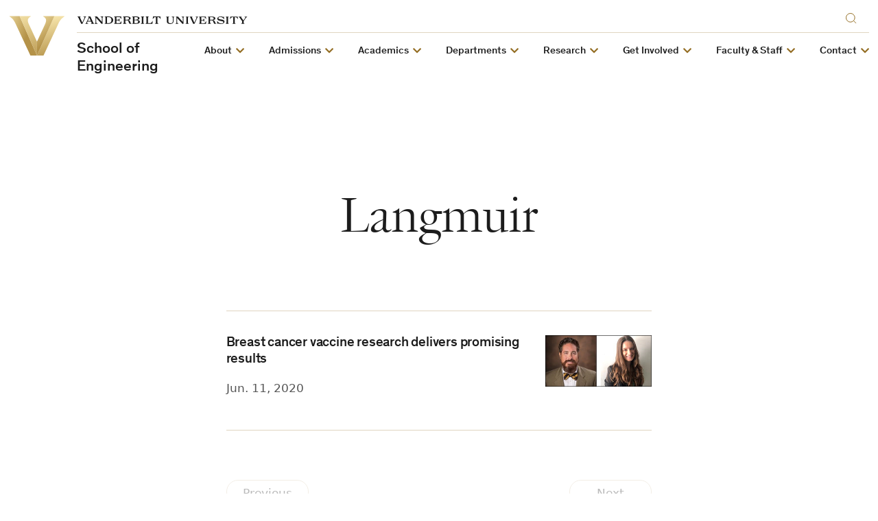

--- FILE ---
content_type: text/javascript
request_url: https://cdn.vanderbilt.edu/vu-futurevu/assets/vu.js?ver=20260120
body_size: 168345
content:
!function(t){var e={};function n(r){if(e[r])return e[r].exports;var i=e[r]={i:r,l:!1,exports:{}};return t[r].call(i.exports,i,i.exports,n),i.l=!0,i.exports}n.m=t,n.c=e,n.d=function(t,e,r){n.o(t,e)||Object.defineProperty(t,e,{enumerable:!0,get:r})},n.r=function(t){"undefined"!=typeof Symbol&&Symbol.toStringTag&&Object.defineProperty(t,Symbol.toStringTag,{value:"Module"}),Object.defineProperty(t,"__esModule",{value:!0})},n.t=function(t,e){if(1&e&&(t=n(t)),8&e)return t;if(4&e&&"object"==typeof t&&t&&t.__esModule)return t;var r=Object.create(null);if(n.r(r),Object.defineProperty(r,"default",{enumerable:!0,value:t}),2&e&&"string"!=typeof t)for(var i in t)n.d(r,i,function(e){return t[e]}.bind(null,i));return r},n.n=function(t){var e=t&&t.__esModule?function(){return t.default}:function(){return t};return n.d(e,"a",e),e},n.o=function(t,e){return Object.prototype.hasOwnProperty.call(t,e)},n.p="/",n(n.s=166)}([function(t,e,n){var r=n(2),i=n(15).f,o=n(17),a=n(18),s=n(93),c=n(124),l=n(61);t.exports=function(t,e){var n,u,f,h,d,p=t.target,m=t.global,g=t.stat;if(n=m?r:g?r[p]||s(p,{}):(r[p]||{}).prototype)for(u in e){if(h=e[u],f=t.noTargetGet?(d=i(n,u))&&d.value:n[u],!l(m?u:p+(g?".":"#")+u,t.forced)&&void 0!==f){if(typeof h==typeof f)continue;c(h,f)}(t.sham||f&&f.sham)&&o(h,"sham",!0),a(n,u,h,t)}}},function(t,e){t.exports=function(t){try{return!!t()}catch(t){return!0}}},function(t,e,n){(function(e){var n=function(t){return t&&t.Math==Math&&t};t.exports=n("object"==typeof globalThis&&globalThis)||n("object"==typeof window&&window)||n("object"==typeof self&&self)||n("object"==typeof e&&e)||function(){return this}()||Function("return this")()}).call(this,n(91))},function(t,e,n){(function(e){var r;t.exports=(r=r||function(t,r){var i;if("undefined"!=typeof window&&window.crypto&&(i=window.crypto),"undefined"!=typeof self&&self.crypto&&(i=self.crypto),"undefined"!=typeof globalThis&&globalThis.crypto&&(i=globalThis.crypto),!i&&"undefined"!=typeof window&&window.msCrypto&&(i=window.msCrypto),!i&&void 0!==e&&e.crypto&&(i=e.crypto),!i)try{i=n(403)}catch(t){}var o=function(){if(i){if("function"==typeof i.getRandomValues)try{return i.getRandomValues(new Uint32Array(1))[0]}catch(t){}if("function"==typeof i.randomBytes)try{return i.randomBytes(4).readInt32LE()}catch(t){}}throw new Error("Native crypto module could not be used to get secure random number.")},a=Object.create||function(){function t(){}return function(e){var n;return t.prototype=e,n=new t,t.prototype=null,n}}(),s={},c=s.lib={},l=c.Base={extend:function(t){var e=a(this);return t&&e.mixIn(t),e.hasOwnProperty("init")&&this.init!==e.init||(e.init=function(){e.$super.init.apply(this,arguments)}),e.init.prototype=e,e.$super=this,e},create:function(){var t=this.extend();return t.init.apply(t,arguments),t},init:function(){},mixIn:function(t){for(var e in t)t.hasOwnProperty(e)&&(this[e]=t[e]);t.hasOwnProperty("toString")&&(this.toString=t.toString)},clone:function(){return this.init.prototype.extend(this)}},u=c.WordArray=l.extend({init:function(t,e){t=this.words=t||[],this.sigBytes=null!=e?e:4*t.length},toString:function(t){return(t||h).stringify(this)},concat:function(t){var e=this.words,n=t.words,r=this.sigBytes,i=t.sigBytes;if(this.clamp(),r%4)for(var o=0;o<i;o++){var a=n[o>>>2]>>>24-o%4*8&255;e[r+o>>>2]|=a<<24-(r+o)%4*8}else for(var s=0;s<i;s+=4)e[r+s>>>2]=n[s>>>2];return this.sigBytes+=i,this},clamp:function(){var e=this.words,n=this.sigBytes;e[n>>>2]&=4294967295<<32-n%4*8,e.length=t.ceil(n/4)},clone:function(){var t=l.clone.call(this);return t.words=this.words.slice(0),t},random:function(t){for(var e=[],n=0;n<t;n+=4)e.push(o());return new u.init(e,t)}}),f=s.enc={},h=f.Hex={stringify:function(t){for(var e=t.words,n=t.sigBytes,r=[],i=0;i<n;i++){var o=e[i>>>2]>>>24-i%4*8&255;r.push((o>>>4).toString(16)),r.push((15&o).toString(16))}return r.join("")},parse:function(t){for(var e=t.length,n=[],r=0;r<e;r+=2)n[r>>>3]|=parseInt(t.substr(r,2),16)<<24-r%8*4;return new u.init(n,e/2)}},d=f.Latin1={stringify:function(t){for(var e=t.words,n=t.sigBytes,r=[],i=0;i<n;i++){var o=e[i>>>2]>>>24-i%4*8&255;r.push(String.fromCharCode(o))}return r.join("")},parse:function(t){for(var e=t.length,n=[],r=0;r<e;r++)n[r>>>2]|=(255&t.charCodeAt(r))<<24-r%4*8;return new u.init(n,e)}},p=f.Utf8={stringify:function(t){try{return decodeURIComponent(escape(d.stringify(t)))}catch(t){throw new Error("Malformed UTF-8 data")}},parse:function(t){return d.parse(unescape(encodeURIComponent(t)))}},m=c.BufferedBlockAlgorithm=l.extend({reset:function(){this._data=new u.init,this._nDataBytes=0},_append:function(t){"string"==typeof t&&(t=p.parse(t)),this._data.concat(t),this._nDataBytes+=t.sigBytes},_process:function(e){var n,r=this._data,i=r.words,o=r.sigBytes,a=this.blockSize,s=o/(4*a),c=(s=e?t.ceil(s):t.max((0|s)-this._minBufferSize,0))*a,l=t.min(4*c,o);if(c){for(var f=0;f<c;f+=a)this._doProcessBlock(i,f);n=i.splice(0,c),r.sigBytes-=l}return new u.init(n,l)},clone:function(){var t=l.clone.call(this);return t._data=this._data.clone(),t},_minBufferSize:0}),g=(c.Hasher=m.extend({cfg:l.extend(),init:function(t){this.cfg=this.cfg.extend(t),this.reset()},reset:function(){m.reset.call(this),this._doReset()},update:function(t){return this._append(t),this._process(),this},finalize:function(t){return t&&this._append(t),this._doFinalize()},blockSize:16,_createHelper:function(t){return function(e,n){return new t.init(n).finalize(e)}},_createHmacHelper:function(t){return function(e,n){return new g.HMAC.init(t,n).finalize(e)}}}),s.algo={});return s}(Math),r)}).call(this,n(91))},function(t,e){t.exports=function(t){return"object"==typeof t?null!==t:"function"==typeof t}},function(t,e,n){var r=n(4);t.exports=function(t){if(!r(t))throw TypeError(String(t)+" is not an object");return t}},function(t,e,n){var r=n(1);t.exports=!r((function(){return 7!=Object.defineProperty({},1,{get:function(){return 7}})[1]}))},function(t,e,n){var r=n(2),i=n(73),o=n(12),a=n(58),s=n(100),c=n(126),l=i("wks"),u=r.Symbol,f=c?u:u&&u.withoutSetter||a;t.exports=function(t){return o(l,t)&&(s||"string"==typeof l[t])||(s&&o(u,t)?l[t]=u[t]:l[t]=f("Symbol."+t)),l[t]}},function(t,e,n){"use strict";var r,i=n(108),o=n(6),a=n(2),s=n(4),c=n(12),l=n(66),u=n(17),f=n(18),h=n(10).f,d=n(28),p=n(34),m=n(7),g=n(58),v=a.Int8Array,y=v&&v.prototype,b=a.Uint8ClampedArray,_=b&&b.prototype,w=v&&d(v),S=y&&d(y),k=Object.prototype,x=k.isPrototypeOf,E=m("toStringTag"),T=g("TYPED_ARRAY_TAG"),A=i&&!!p&&"Opera"!==l(a.opera),C=!1,P={Int8Array:1,Uint8Array:1,Uint8ClampedArray:1,Int16Array:2,Uint16Array:2,Int32Array:4,Uint32Array:4,Float32Array:4,Float64Array:8},j={BigInt64Array:8,BigUint64Array:8},O=function(t){if(!s(t))return!1;var e=l(t);return c(P,e)||c(j,e)};for(r in P)a[r]||(A=!1);if((!A||"function"!=typeof w||w===Function.prototype)&&(w=function(){throw TypeError("Incorrect invocation")},A))for(r in P)a[r]&&p(a[r],w);if((!A||!S||S===k)&&(S=w.prototype,A))for(r in P)a[r]&&p(a[r].prototype,S);if(A&&d(_)!==S&&p(_,S),o&&!c(S,E))for(r in C=!0,h(S,E,{get:function(){return s(this)?this[T]:void 0}}),P)a[r]&&u(a[r],T,r);t.exports={NATIVE_ARRAY_BUFFER_VIEWS:A,TYPED_ARRAY_TAG:C&&T,aTypedArray:function(t){if(O(t))return t;throw TypeError("Target is not a typed array")},aTypedArrayConstructor:function(t){if(p){if(x.call(w,t))return t}else for(var e in P)if(c(P,r)){var n=a[e];if(n&&(t===n||x.call(n,t)))return t}throw TypeError("Target is not a typed array constructor")},exportTypedArrayMethod:function(t,e,n){if(o){if(n)for(var r in P){var i=a[r];if(i&&c(i.prototype,t))try{delete i.prototype[t]}catch(t){}}S[t]&&!n||f(S,t,n?e:A&&y[t]||e)}},exportTypedArrayStaticMethod:function(t,e,n){var r,i;if(o){if(p){if(n)for(r in P)if((i=a[r])&&c(i,t))try{delete i[t]}catch(t){}if(w[t]&&!n)return;try{return f(w,t,n?e:A&&w[t]||e)}catch(t){}}for(r in P)!(i=a[r])||i[t]&&!n||f(i,t,e)}},isView:function(t){if(!s(t))return!1;var e=l(t);return"DataView"===e||c(P,e)||c(j,e)},isTypedArray:O,TypedArray:w,TypedArrayPrototype:S}},function(t,e,n){var r=n(27),i=Math.min;t.exports=function(t){return t>0?i(r(t),9007199254740991):0}},function(t,e,n){var r=n(6),i=n(122),o=n(5),a=n(29),s=Object.defineProperty;e.f=r?s:function(t,e,n){if(o(t),e=a(e,!0),o(n),i)try{return s(t,e,n)}catch(t){}if("get"in n||"set"in n)throw TypeError("Accessors not supported");return"value"in n&&(t[e]=n.value),t}},function(t,e,n){var r=n(16);t.exports=function(t){return Object(r(t))}},function(t,e,n){var r=n(11),i={}.hasOwnProperty;t.exports=Object.hasOwn||function(t,e){return i.call(r(t),e)}},function(t,e,n){var r,i,o,a,s,c,l,u,f,h,d,p,m,g,v,y,b,_,w;t.exports=(r=n(3),n(43),void(r.lib.Cipher||(i=r,o=i.lib,a=o.Base,s=o.WordArray,c=o.BufferedBlockAlgorithm,l=i.enc,l.Utf8,u=l.Base64,f=i.algo.EvpKDF,h=o.Cipher=c.extend({cfg:a.extend(),createEncryptor:function(t,e){return this.create(this._ENC_XFORM_MODE,t,e)},createDecryptor:function(t,e){return this.create(this._DEC_XFORM_MODE,t,e)},init:function(t,e,n){this.cfg=this.cfg.extend(n),this._xformMode=t,this._key=e,this.reset()},reset:function(){c.reset.call(this),this._doReset()},process:function(t){return this._append(t),this._process()},finalize:function(t){return t&&this._append(t),this._doFinalize()},keySize:4,ivSize:4,_ENC_XFORM_MODE:1,_DEC_XFORM_MODE:2,_createHelper:function(){function t(t){return"string"==typeof t?w:b}return function(e){return{encrypt:function(n,r,i){return t(r).encrypt(e,n,r,i)},decrypt:function(n,r,i){return t(r).decrypt(e,n,r,i)}}}}()}),o.StreamCipher=h.extend({_doFinalize:function(){return this._process(!0)},blockSize:1}),d=i.mode={},p=o.BlockCipherMode=a.extend({createEncryptor:function(t,e){return this.Encryptor.create(t,e)},createDecryptor:function(t,e){return this.Decryptor.create(t,e)},init:function(t,e){this._cipher=t,this._iv=e}}),m=d.CBC=function(){var t=p.extend();function e(t,e,n){var r,i=this._iv;i?(r=i,this._iv=void 0):r=this._prevBlock;for(var o=0;o<n;o++)t[e+o]^=r[o]}return t.Encryptor=t.extend({processBlock:function(t,n){var r=this._cipher,i=r.blockSize;e.call(this,t,n,i),r.encryptBlock(t,n),this._prevBlock=t.slice(n,n+i)}}),t.Decryptor=t.extend({processBlock:function(t,n){var r=this._cipher,i=r.blockSize,o=t.slice(n,n+i);r.decryptBlock(t,n),e.call(this,t,n,i),this._prevBlock=o}}),t}(),g=(i.pad={}).Pkcs7={pad:function(t,e){for(var n=4*e,r=n-t.sigBytes%n,i=r<<24|r<<16|r<<8|r,o=[],a=0;a<r;a+=4)o.push(i);var c=s.create(o,r);t.concat(c)},unpad:function(t){var e=255&t.words[t.sigBytes-1>>>2];t.sigBytes-=e}},o.BlockCipher=h.extend({cfg:h.cfg.extend({mode:m,padding:g}),reset:function(){var t;h.reset.call(this);var e=this.cfg,n=e.iv,r=e.mode;this._xformMode==this._ENC_XFORM_MODE?t=r.createEncryptor:(t=r.createDecryptor,this._minBufferSize=1),this._mode&&this._mode.__creator==t?this._mode.init(this,n&&n.words):(this._mode=t.call(r,this,n&&n.words),this._mode.__creator=t)},_doProcessBlock:function(t,e){this._mode.processBlock(t,e)},_doFinalize:function(){var t,e=this.cfg.padding;return this._xformMode==this._ENC_XFORM_MODE?(e.pad(this._data,this.blockSize),t=this._process(!0)):(t=this._process(!0),e.unpad(t)),t},blockSize:4}),v=o.CipherParams=a.extend({init:function(t){this.mixIn(t)},toString:function(t){return(t||this.formatter).stringify(this)}}),y=(i.format={}).OpenSSL={stringify:function(t){var e=t.ciphertext,n=t.salt;return(n?s.create([1398893684,1701076831]).concat(n).concat(e):e).toString(u)},parse:function(t){var e,n=u.parse(t),r=n.words;return 1398893684==r[0]&&1701076831==r[1]&&(e=s.create(r.slice(2,4)),r.splice(0,4),n.sigBytes-=16),v.create({ciphertext:n,salt:e})}},b=o.SerializableCipher=a.extend({cfg:a.extend({format:y}),encrypt:function(t,e,n,r){r=this.cfg.extend(r);var i=t.createEncryptor(n,r),o=i.finalize(e),a=i.cfg;return v.create({ciphertext:o,key:n,iv:a.iv,algorithm:t,mode:a.mode,padding:a.padding,blockSize:t.blockSize,formatter:r.format})},decrypt:function(t,e,n,r){return r=this.cfg.extend(r),e=this._parse(e,r.format),t.createDecryptor(n,r).finalize(e.ciphertext)},_parse:function(t,e){return"string"==typeof t?e.parse(t,this):t}}),_=(i.kdf={}).OpenSSL={execute:function(t,e,n,r,i){if(r||(r=s.random(8)),i)o=f.create({keySize:e+n,hasher:i}).compute(t,r);else var o=f.create({keySize:e+n}).compute(t,r);var a=s.create(o.words.slice(e),4*n);return o.sigBytes=4*e,v.create({key:o,iv:a,salt:r})}},w=o.PasswordBasedCipher=b.extend({cfg:b.cfg.extend({kdf:_}),encrypt:function(t,e,n,r){var i=(r=this.cfg.extend(r)).kdf.execute(n,t.keySize,t.ivSize,r.salt,r.hasher);r.iv=i.iv;var o=b.encrypt.call(this,t,e,i.key,r);return o.mixIn(i),o},decrypt:function(t,e,n,r){r=this.cfg.extend(r),e=this._parse(e,r.format);var i=r.kdf.execute(n,t.keySize,t.ivSize,e.salt,r.hasher);return r.iv=i.iv,b.decrypt.call(this,t,e,i.key,r)}}))))},function(t,e,n){var r=n(39),i=n(57),o=n(11),a=n(9),s=n(63),c=[].push,l=function(t){var e=1==t,n=2==t,l=3==t,u=4==t,f=6==t,h=7==t,d=5==t||f;return function(p,m,g,v){for(var y,b,_=o(p),w=i(_),S=r(m,g,3),k=a(w.length),x=0,E=v||s,T=e?E(p,k):n||h?E(p,0):void 0;k>x;x++)if((d||x in w)&&(b=S(y=w[x],x,_),t))if(e)T[x]=b;else if(b)switch(t){case 3:return!0;case 5:return y;case 6:return x;case 2:c.call(T,y)}else switch(t){case 4:return!1;case 7:c.call(T,y)}return f?-1:l||u?u:T}};t.exports={forEach:l(0),map:l(1),filter:l(2),some:l(3),every:l(4),find:l(5),findIndex:l(6),filterOut:l(7)}},function(t,e,n){var r=n(6),i=n(71),o=n(32),a=n(22),s=n(29),c=n(12),l=n(122),u=Object.getOwnPropertyDescriptor;e.f=r?u:function(t,e){if(t=a(t),e=s(e,!0),l)try{return u(t,e)}catch(t){}if(c(t,e))return o(!i.f.call(t,e),t[e])}},function(t,e){t.exports=function(t){if(null==t)throw TypeError("Can't call method on "+t);return t}},function(t,e,n){var r=n(6),i=n(10),o=n(32);t.exports=r?function(t,e,n){return i.f(t,e,o(1,n))}:function(t,e,n){return t[e]=n,t}},function(t,e,n){var r=n(2),i=n(17),o=n(12),a=n(93),s=n(94),c=n(19),l=c.get,u=c.enforce,f=String(String).split("String");(t.exports=function(t,e,n,s){var c,l=!!s&&!!s.unsafe,h=!!s&&!!s.enumerable,d=!!s&&!!s.noTargetGet;"function"==typeof n&&("string"!=typeof e||o(n,"name")||i(n,"name",e),(c=u(n)).source||(c.source=f.join("string"==typeof e?e:""))),t!==r?(l?!d&&t[e]&&(h=!0):delete t[e],h?t[e]=n:i(t,e,n)):h?t[e]=n:a(e,n)})(Function.prototype,"toString",(function(){return"function"==typeof this&&l(this).source||s(this)}))},function(t,e,n){var r,i,o,a=n(123),s=n(2),c=n(4),l=n(17),u=n(12),f=n(95),h=n(72),d=n(59),p=s.WeakMap;if(a||f.state){var m=f.state||(f.state=new p),g=m.get,v=m.has,y=m.set;r=function(t,e){if(v.call(m,t))throw new TypeError("Object already initialized");return e.facade=t,y.call(m,t,e),e},i=function(t){return g.call(m,t)||{}},o=function(t){return v.call(m,t)}}else{var b=h("state");d[b]=!0,r=function(t,e){if(u(t,b))throw new TypeError("Object already initialized");return e.facade=t,l(t,b,e),e},i=function(t){return u(t,b)?t[b]:{}},o=function(t){return u(t,b)}}t.exports={set:r,get:i,has:o,enforce:function(t){return o(t)?i(t):r(t,{})},getterFor:function(t){return function(e){var n;if(!c(e)||(n=i(e)).type!==t)throw TypeError("Incompatible receiver, "+t+" required");return n}}}},function(t,e){t.exports=function(t){if("function"!=typeof t)throw TypeError(String(t)+" is not a function");return t}},function(t,e,n){var r=n(97),i=n(12),o=n(129),a=n(10).f;t.exports=function(t){var e=r.Symbol||(r.Symbol={});i(e,t)||a(e,t,{value:o.f(t)})}},function(t,e,n){var r=n(57),i=n(16);t.exports=function(t){return r(i(t))}},function(t,e,n){var r=n(97),i=n(2),o=function(t){return"function"==typeof t?t:void 0};t.exports=function(t,e){return arguments.length<2?o(r[t])||o(i[t]):r[t]&&r[t][e]||i[t]&&i[t][e]}},function(t,e,n){var r=n(16),i=/"/g;t.exports=function(t,e,n,o){var a=String(r(t)),s="<"+e;return""!==n&&(s+=" "+n+'="'+String(o).replace(i,"&quot;")+'"'),s+">"+a+"</"+e+">"}},function(t,e,n){var r=n(1);t.exports=function(t){return r((function(){var e=""[t]('"');return e!==e.toLowerCase()||e.split('"').length>3}))}},function(t,e){t.exports=!1},function(t,e){var n=Math.ceil,r=Math.floor;t.exports=function(t){return isNaN(t=+t)?0:(t>0?r:n)(t)}},function(t,e,n){var r=n(12),i=n(11),o=n(72),a=n(102),s=o("IE_PROTO"),c=Object.prototype;t.exports=a?Object.getPrototypeOf:function(t){return t=i(t),r(t,s)?t[s]:"function"==typeof t.constructor&&t instanceof t.constructor?t.constructor.prototype:t instanceof Object?c:null}},function(t,e,n){var r=n(4);t.exports=function(t,e){if(!r(t))return t;var n,i;if(e&&"function"==typeof(n=t.toString)&&!r(i=n.call(t)))return i;if("function"==typeof(n=t.valueOf)&&!r(i=n.call(t)))return i;if(!e&&"function"==typeof(n=t.toString)&&!r(i=n.call(t)))return i;throw TypeError("Can't convert object to primitive value")}},function(t,e,n){var r=n(10).f,i=n(12),o=n(7)("toStringTag");t.exports=function(t,e,n){t&&!i(t=n?t:t.prototype,o)&&r(t,o,{configurable:!0,value:e})}},function(t,e,n){var r,i=n(5),o=n(101),a=n(98),s=n(59),c=n(127),l=n(92),u=n(72),f=u("IE_PROTO"),h=function(){},d=function(t){return"<script>"+t+"<\/script>"},p=function(){try{r=document.domain&&new ActiveXObject("htmlfile")}catch(t){}var t,e;p=r?function(t){t.write(d("")),t.close();var e=t.parentWindow.Object;return t=null,e}(r):((e=l("iframe")).style.display="none",c.appendChild(e),e.src=String("javascript:"),(t=e.contentWindow.document).open(),t.write(d("document.F=Object")),t.close(),t.F);for(var n=a.length;n--;)delete p.prototype[a[n]];return p()};s[f]=!0,t.exports=Object.create||function(t,e){var n;return null!==t?(h.prototype=i(t),n=new h,h.prototype=null,n[f]=t):n=p(),void 0===e?n:o(n,e)}},function(t,e){t.exports=function(t,e){return{enumerable:!(1&t),configurable:!(2&t),writable:!(4&t),value:e}}},function(t,e){var n={}.toString;t.exports=function(t){return n.call(t).slice(8,-1)}},function(t,e,n){var r=n(5),i=n(130);t.exports=Object.setPrototypeOf||("__proto__"in{}?function(){var t,e=!1,n={};try{(t=Object.getOwnPropertyDescriptor(Object.prototype,"__proto__").set).call(n,[]),e=n instanceof Array}catch(t){}return function(n,o){return r(n),i(o),e?t.call(n,o):n.__proto__=o,n}}():void 0)},function(t,e,n){"use strict";var r=n(1);t.exports=function(t,e){var n=[][t];return!!n&&r((function(){n.call(null,e||function(){throw 1},1)}))}},function(t,e,n){var r=n(5),i=n(20),o=n(7)("species");t.exports=function(t,e){var n,a=r(t).constructor;return void 0===a||null==(n=r(a)[o])?e:i(n)}},function(t,e,n){"use strict";var r=n(0),i=n(2),o=n(6),a=n(118),s=n(8),c=n(77),l=n(42),u=n(32),f=n(17),h=n(9),d=n(138),p=n(156),m=n(29),g=n(12),v=n(66),y=n(4),b=n(31),_=n(34),w=n(44).f,S=n(157),k=n(14).forEach,x=n(53),E=n(10),T=n(15),A=n(19),C=n(79),P=A.get,j=A.set,O=E.f,L=T.f,M=Math.round,R=i.RangeError,I=c.ArrayBuffer,N=c.DataView,D=s.NATIVE_ARRAY_BUFFER_VIEWS,B=s.TYPED_ARRAY_TAG,q=s.TypedArray,F=s.TypedArrayPrototype,z=s.aTypedArrayConstructor,U=s.isTypedArray,H=function(t,e){for(var n=0,r=e.length,i=new(z(t))(r);r>n;)i[n]=e[n++];return i},W=function(t,e){O(t,e,{get:function(){return P(this)[e]}})},Q=function(t){var e;return t instanceof I||"ArrayBuffer"==(e=v(t))||"SharedArrayBuffer"==e},V=function(t,e){return U(t)&&"symbol"!=typeof e&&e in t&&String(+e)==String(e)},Y=function(t,e){return V(t,e=m(e,!0))?u(2,t[e]):L(t,e)},G=function(t,e,n){return!(V(t,e=m(e,!0))&&y(n)&&g(n,"value"))||g(n,"get")||g(n,"set")||n.configurable||g(n,"writable")&&!n.writable||g(n,"enumerable")&&!n.enumerable?O(t,e,n):(t[e]=n.value,t)};o?(D||(T.f=Y,E.f=G,W(F,"buffer"),W(F,"byteOffset"),W(F,"byteLength"),W(F,"length")),r({target:"Object",stat:!0,forced:!D},{getOwnPropertyDescriptor:Y,defineProperty:G}),t.exports=function(t,e,n){var o=t.match(/\d+$/)[0]/8,s=t+(n?"Clamped":"")+"Array",c="get"+t,u="set"+t,m=i[s],g=m,v=g&&g.prototype,E={},T=function(t,e){O(t,e,{get:function(){return function(t,e){var n=P(t);return n.view[c](e*o+n.byteOffset,!0)}(this,e)},set:function(t){return function(t,e,r){var i=P(t);n&&(r=(r=M(r))<0?0:r>255?255:255&r),i.view[u](e*o+i.byteOffset,r,!0)}(this,e,t)},enumerable:!0})};D?a&&(g=e((function(t,e,n,r){return l(t,g,s),C(y(e)?Q(e)?void 0!==r?new m(e,p(n,o),r):void 0!==n?new m(e,p(n,o)):new m(e):U(e)?H(g,e):S.call(g,e):new m(d(e)),t,g)})),_&&_(g,q),k(w(m),(function(t){t in g||f(g,t,m[t])})),g.prototype=v):(g=e((function(t,e,n,r){l(t,g,s);var i,a,c,u=0,f=0;if(y(e)){if(!Q(e))return U(e)?H(g,e):S.call(g,e);i=e,f=p(n,o);var m=e.byteLength;if(void 0===r){if(m%o)throw R("Wrong length");if((a=m-f)<0)throw R("Wrong length")}else if((a=h(r)*o)+f>m)throw R("Wrong length");c=a/o}else c=d(e),i=new I(a=c*o);for(j(t,{buffer:i,byteOffset:f,byteLength:a,length:c,view:new N(i)});u<c;)T(t,u++)})),_&&_(g,q),v=g.prototype=b(F)),v.constructor!==g&&f(v,"constructor",g),B&&f(v,B,s),E[s]=g,r({global:!0,forced:g!=m,sham:!D},E),"BYTES_PER_ELEMENT"in g||f(g,"BYTES_PER_ELEMENT",o),"BYTES_PER_ELEMENT"in v||f(v,"BYTES_PER_ELEMENT",o),x(s)}):t.exports=function(){}},function(t,e,n){var r=n(27),i=Math.max,o=Math.min;t.exports=function(t,e){var n=r(t);return n<0?i(n+e,0):o(n,e)}},function(t,e,n){var r=n(20);t.exports=function(t,e,n){if(r(t),void 0===e)return t;switch(n){case 0:return function(){return t.call(e)};case 1:return function(n){return t.call(e,n)};case 2:return function(n,r){return t.call(e,n,r)};case 3:return function(n,r,i){return t.call(e,n,r,i)}}return function(){return t.apply(e,arguments)}}},function(t,e,n){var r=n(5),i=n(103),o=n(9),a=n(39),s=n(65),c=n(131),l=function(t,e){this.stopped=t,this.result=e};t.exports=function(t,e,n){var u,f,h,d,p,m,g,v=n&&n.that,y=!(!n||!n.AS_ENTRIES),b=!(!n||!n.IS_ITERATOR),_=!(!n||!n.INTERRUPTED),w=a(e,v,1+y+_),S=function(t){return u&&c(u),new l(!0,t)},k=function(t){return y?(r(t),_?w(t[0],t[1],S):w(t[0],t[1])):_?w(t,S):w(t)};if(b)u=t;else{if("function"!=typeof(f=s(t)))throw TypeError("Target is not iterable");if(i(f)){for(h=0,d=o(t.length);d>h;h++)if((p=k(t[h]))&&p instanceof l)return p;return new l(!1)}u=f.call(t)}for(m=u.next;!(g=m.call(u)).done;){try{p=k(g.value)}catch(t){throw c(u),t}if("object"==typeof p&&p&&p instanceof l)return p}return new l(!1)}},function(t,e,n){var r=n(7),i=n(31),o=n(10),a=r("unscopables"),s=Array.prototype;null==s[a]&&o.f(s,a,{configurable:!0,value:i(null)}),t.exports=function(t){s[a][t]=!0}},function(t,e){t.exports=function(t,e,n){if(!(t instanceof e))throw TypeError("Incorrect "+(n?n+" ":"")+"invocation");return t}},function(t,e,n){var r,i,o,a,s,c,l,u;t.exports=(u=n(3),n(119),n(90),i=(r=u).lib,o=i.Base,a=i.WordArray,s=r.algo,c=s.MD5,l=s.EvpKDF=o.extend({cfg:o.extend({keySize:4,hasher:c,iterations:1}),init:function(t){this.cfg=this.cfg.extend(t)},compute:function(t,e){for(var n,r=this.cfg,i=r.hasher.create(),o=a.create(),s=o.words,c=r.keySize,l=r.iterations;s.length<c;){n&&i.update(n),n=i.update(t).finalize(e),i.reset();for(var u=1;u<l;u++)n=i.finalize(n),i.reset();o.concat(n)}return o.sigBytes=4*c,o}}),r.EvpKDF=function(t,e,n){return l.create(n).compute(t,e)},u.EvpKDF)},function(t,e,n){var r=n(125),i=n(98).concat("length","prototype");e.f=Object.getOwnPropertyNames||function(t){return r(t,i)}},function(t,e,n){var r=n(33);t.exports=Array.isArray||function(t){return"Array"==r(t)}},function(t,e,n){"use strict";var r=n(29),i=n(10),o=n(32);t.exports=function(t,e,n){var a=r(e);a in t?i.f(t,a,o(0,n)):t[a]=n}},function(t,e,n){var r=n(59),i=n(4),o=n(12),a=n(10).f,s=n(58),c=n(68),l=s("meta"),u=0,f=Object.isExtensible||function(){return!0},h=function(t){a(t,l,{value:{objectID:"O"+ ++u,weakData:{}}})},d=t.exports={REQUIRED:!1,fastKey:function(t,e){if(!i(t))return"symbol"==typeof t?t:("string"==typeof t?"S":"P")+t;if(!o(t,l)){if(!f(t))return"F";if(!e)return"E";h(t)}return t[l].objectID},getWeakData:function(t,e){if(!o(t,l)){if(!f(t))return!0;if(!e)return!1;h(t)}return t[l].weakData},onFreeze:function(t){return c&&d.REQUIRED&&f(t)&&!o(t,l)&&h(t),t}};r[l]=!0},function(t,e,n){var r,i,o;t.exports=(o=n(3),i=(r=o).lib.WordArray,r.enc.Base64={stringify:function(t){var e=t.words,n=t.sigBytes,r=this._map;t.clamp();for(var i=[],o=0;o<n;o+=3)for(var a=(e[o>>>2]>>>24-o%4*8&255)<<16|(e[o+1>>>2]>>>24-(o+1)%4*8&255)<<8|e[o+2>>>2]>>>24-(o+2)%4*8&255,s=0;s<4&&o+.75*s<n;s++)i.push(r.charAt(a>>>6*(3-s)&63));var c=r.charAt(64);if(c)for(;i.length%4;)i.push(c);return i.join("")},parse:function(t){var e=t.length,n=this._map,r=this._reverseMap;if(!r){r=this._reverseMap=[];for(var o=0;o<n.length;o++)r[n.charCodeAt(o)]=o}var a=n.charAt(64);if(a){var s=t.indexOf(a);-1!==s&&(e=s)}return function(t,e,n){for(var r=[],o=0,a=0;a<e;a++)if(a%4){var s=n[t.charCodeAt(a-1)]<<a%4*2,c=n[t.charCodeAt(a)]>>>6-a%4*2,l=s|c;r[o>>>2]|=l<<24-o%4*8,o++}return i.create(r,o)}(t,e,r)},_map:"ABCDEFGHIJKLMNOPQRSTUVWXYZabcdefghijklmnopqrstuvwxyz0123456789+/="},o.enc.Base64)},function(t,e,n){var r;t.exports=(r=n(3),function(t){var e=r,n=e.lib,i=n.WordArray,o=n.Hasher,a=e.algo,s=[];!function(){for(var e=0;e<64;e++)s[e]=4294967296*t.abs(t.sin(e+1))|0}();var c=a.MD5=o.extend({_doReset:function(){this._hash=new i.init([1732584193,4023233417,2562383102,271733878])},_doProcessBlock:function(t,e){for(var n=0;n<16;n++){var r=e+n,i=t[r];t[r]=16711935&(i<<8|i>>>24)|4278255360&(i<<24|i>>>8)}var o=this._hash.words,a=t[e+0],c=t[e+1],d=t[e+2],p=t[e+3],m=t[e+4],g=t[e+5],v=t[e+6],y=t[e+7],b=t[e+8],_=t[e+9],w=t[e+10],S=t[e+11],k=t[e+12],x=t[e+13],E=t[e+14],T=t[e+15],A=o[0],C=o[1],P=o[2],j=o[3];A=l(A,C,P,j,a,7,s[0]),j=l(j,A,C,P,c,12,s[1]),P=l(P,j,A,C,d,17,s[2]),C=l(C,P,j,A,p,22,s[3]),A=l(A,C,P,j,m,7,s[4]),j=l(j,A,C,P,g,12,s[5]),P=l(P,j,A,C,v,17,s[6]),C=l(C,P,j,A,y,22,s[7]),A=l(A,C,P,j,b,7,s[8]),j=l(j,A,C,P,_,12,s[9]),P=l(P,j,A,C,w,17,s[10]),C=l(C,P,j,A,S,22,s[11]),A=l(A,C,P,j,k,7,s[12]),j=l(j,A,C,P,x,12,s[13]),P=l(P,j,A,C,E,17,s[14]),A=u(A,C=l(C,P,j,A,T,22,s[15]),P,j,c,5,s[16]),j=u(j,A,C,P,v,9,s[17]),P=u(P,j,A,C,S,14,s[18]),C=u(C,P,j,A,a,20,s[19]),A=u(A,C,P,j,g,5,s[20]),j=u(j,A,C,P,w,9,s[21]),P=u(P,j,A,C,T,14,s[22]),C=u(C,P,j,A,m,20,s[23]),A=u(A,C,P,j,_,5,s[24]),j=u(j,A,C,P,E,9,s[25]),P=u(P,j,A,C,p,14,s[26]),C=u(C,P,j,A,b,20,s[27]),A=u(A,C,P,j,x,5,s[28]),j=u(j,A,C,P,d,9,s[29]),P=u(P,j,A,C,y,14,s[30]),A=f(A,C=u(C,P,j,A,k,20,s[31]),P,j,g,4,s[32]),j=f(j,A,C,P,b,11,s[33]),P=f(P,j,A,C,S,16,s[34]),C=f(C,P,j,A,E,23,s[35]),A=f(A,C,P,j,c,4,s[36]),j=f(j,A,C,P,m,11,s[37]),P=f(P,j,A,C,y,16,s[38]),C=f(C,P,j,A,w,23,s[39]),A=f(A,C,P,j,x,4,s[40]),j=f(j,A,C,P,a,11,s[41]),P=f(P,j,A,C,p,16,s[42]),C=f(C,P,j,A,v,23,s[43]),A=f(A,C,P,j,_,4,s[44]),j=f(j,A,C,P,k,11,s[45]),P=f(P,j,A,C,T,16,s[46]),A=h(A,C=f(C,P,j,A,d,23,s[47]),P,j,a,6,s[48]),j=h(j,A,C,P,y,10,s[49]),P=h(P,j,A,C,E,15,s[50]),C=h(C,P,j,A,g,21,s[51]),A=h(A,C,P,j,k,6,s[52]),j=h(j,A,C,P,p,10,s[53]),P=h(P,j,A,C,w,15,s[54]),C=h(C,P,j,A,c,21,s[55]),A=h(A,C,P,j,b,6,s[56]),j=h(j,A,C,P,T,10,s[57]),P=h(P,j,A,C,v,15,s[58]),C=h(C,P,j,A,x,21,s[59]),A=h(A,C,P,j,m,6,s[60]),j=h(j,A,C,P,S,10,s[61]),P=h(P,j,A,C,d,15,s[62]),C=h(C,P,j,A,_,21,s[63]),o[0]=o[0]+A|0,o[1]=o[1]+C|0,o[2]=o[2]+P|0,o[3]=o[3]+j|0},_doFinalize:function(){var e=this._data,n=e.words,r=8*this._nDataBytes,i=8*e.sigBytes;n[i>>>5]|=128<<24-i%32;var o=t.floor(r/4294967296),a=r;n[15+(i+64>>>9<<4)]=16711935&(o<<8|o>>>24)|4278255360&(o<<24|o>>>8),n[14+(i+64>>>9<<4)]=16711935&(a<<8|a>>>24)|4278255360&(a<<24|a>>>8),e.sigBytes=4*(n.length+1),this._process();for(var s=this._hash,c=s.words,l=0;l<4;l++){var u=c[l];c[l]=16711935&(u<<8|u>>>24)|4278255360&(u<<24|u>>>8)}return s},clone:function(){var t=o.clone.call(this);return t._hash=this._hash.clone(),t}});function l(t,e,n,r,i,o,a){var s=t+(e&n|~e&r)+i+a;return(s<<o|s>>>32-o)+e}function u(t,e,n,r,i,o,a){var s=t+(e&r|n&~r)+i+a;return(s<<o|s>>>32-o)+e}function f(t,e,n,r,i,o,a){var s=t+(e^n^r)+i+a;return(s<<o|s>>>32-o)+e}function h(t,e,n,r,i,o,a){var s=t+(n^(e|~r))+i+a;return(s<<o|s>>>32-o)+e}e.MD5=o._createHelper(c),e.HmacMD5=o._createHmacHelper(c)}(Math),r.MD5)},function(t,e,n){var r,i,o=n(2),a=n(51),s=o.process,c=s&&s.versions,l=c&&c.v8;l?i=(r=l.split("."))[0]<4?1:r[0]+r[1]:a&&(!(r=a.match(/Edge\/(\d+)/))||r[1]>=74)&&(r=a.match(/Chrome\/(\d+)/))&&(i=r[1]),t.exports=i&&+i},function(t,e,n){var r=n(23);t.exports=r("navigator","userAgent")||""},function(t,e,n){var r=n(33),i=n(2);t.exports="process"==r(i.process)},function(t,e,n){"use strict";var r=n(23),i=n(10),o=n(7),a=n(6),s=o("species");t.exports=function(t){var e=r(t),n=i.f;a&&e&&!e[s]&&n(e,s,{configurable:!0,get:function(){return this}})}},function(t,e,n){var r=n(18);t.exports=function(t,e,n){for(var i in e)r(t,i,e[i],n);return t}},function(t,e,n){var r=n(16),i="["+n(81)+"]",o=RegExp("^"+i+i+"*"),a=RegExp(i+i+"*$"),s=function(t){return function(e){var n=String(r(e));return 1&t&&(n=n.replace(o,"")),2&t&&(n=n.replace(a,"")),n}};t.exports={start:s(1),end:s(2),trim:s(3)}},function(t,e,n){"use strict";var r=n(5);t.exports=function(){var t=r(this),e="";return t.global&&(e+="g"),t.ignoreCase&&(e+="i"),t.multiline&&(e+="m"),t.dotAll&&(e+="s"),t.unicode&&(e+="u"),t.sticky&&(e+="y"),e}},function(t,e,n){var r=n(1),i=n(33),o="".split;t.exports=r((function(){return!Object("z").propertyIsEnumerable(0)}))?function(t){return"String"==i(t)?o.call(t,""):Object(t)}:Object},function(t,e){var n=0,r=Math.random();t.exports=function(t){return"Symbol("+String(void 0===t?"":t)+")_"+(++n+r).toString(36)}},function(t,e){t.exports={}},function(t,e,n){var r=n(22),i=n(9),o=n(38),a=function(t){return function(e,n,a){var s,c=r(e),l=i(c.length),u=o(a,l);if(t&&n!=n){for(;l>u;)if((s=c[u++])!=s)return!0}else for(;l>u;u++)if((t||u in c)&&c[u]===n)return t||u||0;return!t&&-1}};t.exports={includes:a(!0),indexOf:a(!1)}},function(t,e,n){var r=n(1),i=/#|\.prototype\./,o=function(t,e){var n=s[a(t)];return n==l||n!=c&&("function"==typeof e?r(e):!!e)},a=o.normalize=function(t){return String(t).replace(i,".").toLowerCase()},s=o.data={},c=o.NATIVE="N",l=o.POLYFILL="P";t.exports=o},function(t,e,n){var r=n(125),i=n(98);t.exports=Object.keys||function(t){return r(t,i)}},function(t,e,n){var r=n(4),i=n(45),o=n(7)("species");t.exports=function(t,e){var n;return i(t)&&("function"!=typeof(n=t.constructor)||n!==Array&&!i(n.prototype)?r(n)&&null===(n=n[o])&&(n=void 0):n=void 0),new(void 0===n?Array:n)(0===e?0:e)}},function(t,e){t.exports={}},function(t,e,n){var r=n(66),i=n(64),o=n(7)("iterator");t.exports=function(t){if(null!=t)return t[o]||t["@@iterator"]||i[r(t)]}},function(t,e,n){var r=n(104),i=n(33),o=n(7)("toStringTag"),a="Arguments"==i(function(){return arguments}());t.exports=r?i:function(t){var e,n,r;return void 0===t?"Undefined":null===t?"Null":"string"==typeof(n=function(t,e){try{return t[e]}catch(t){}}(e=Object(t),o))?n:a?i(e):"Object"==(r=i(e))&&"function"==typeof e.callee?"Arguments":r}},function(t,e,n){var r=n(1),i=n(7),o=n(50),a=i("species");t.exports=function(t){return o>=51||!r((function(){var e=[];return(e.constructor={})[a]=function(){return{foo:1}},1!==e[t](Boolean).foo}))}},function(t,e,n){var r=n(1);t.exports=!r((function(){return Object.isExtensible(Object.preventExtensions({}))}))},function(t,e,n){var r=n(4),i=n(33),o=n(7)("match");t.exports=function(t){var e;return r(t)&&(void 0!==(e=t[o])?!!e:"RegExp"==i(t))}},function(t,e,n){"use strict";var r=n(1);function i(t,e){return RegExp(t,e)}e.UNSUPPORTED_Y=r((function(){var t=i("a","y");return t.lastIndex=2,null!=t.exec("abcd")})),e.BROKEN_CARET=r((function(){var t=i("^r","gy");return t.lastIndex=2,null!=t.exec("str")}))},function(t,e,n){"use strict";var r={}.propertyIsEnumerable,i=Object.getOwnPropertyDescriptor,o=i&&!r.call({1:2},1);e.f=o?function(t){var e=i(this,t);return!!e&&e.enumerable}:r},function(t,e,n){var r=n(73),i=n(58),o=r("keys");t.exports=function(t){return o[t]||(o[t]=i(t))}},function(t,e,n){var r=n(26),i=n(95);(t.exports=function(t,e){return i[t]||(i[t]=void 0!==e?e:{})})("versions",[]).push({version:"3.13.1",mode:r?"pure":"global",copyright:"© 2021 Denis Pushkarev (zloirock.ru)"})},function(t,e,n){var r=n(7)("iterator"),i=!1;try{var o=0,a={next:function(){return{done:!!o++}},return:function(){i=!0}};a[r]=function(){return this},Array.from(a,(function(){throw 2}))}catch(t){}t.exports=function(t,e){if(!e&&!i)return!1;var n=!1;try{var o={};o[r]=function(){return{next:function(){return{done:n=!0}}}},t(o)}catch(t){}return n}},function(t,e,n){"use strict";var r=n(22),i=n(41),o=n(64),a=n(19),s=n(106),c=a.set,l=a.getterFor("Array Iterator");t.exports=s(Array,"Array",(function(t,e){c(this,{type:"Array Iterator",target:r(t),index:0,kind:e})}),(function(){var t=l(this),e=t.target,n=t.kind,r=t.index++;return!e||r>=e.length?(t.target=void 0,{value:void 0,done:!0}):"keys"==n?{value:r,done:!1}:"values"==n?{value:e[r],done:!1}:{value:[r,e[r]],done:!1}}),"values"),o.Arguments=o.Array,i("keys"),i("values"),i("entries")},function(t,e,n){var r=n(20),i=n(11),o=n(57),a=n(9),s=function(t){return function(e,n,s,c){r(n);var l=i(e),u=o(l),f=a(l.length),h=t?f-1:0,d=t?-1:1;if(s<2)for(;;){if(h in u){c=u[h],h+=d;break}if(h+=d,t?h<0:f<=h)throw TypeError("Reduce of empty array with no initial value")}for(;t?h>=0:f>h;h+=d)h in u&&(c=n(c,u[h],h,l));return c}};t.exports={left:s(!1),right:s(!0)}},function(t,e,n){"use strict";var r=n(2),i=n(6),o=n(108),a=n(17),s=n(54),c=n(1),l=n(42),u=n(27),f=n(9),h=n(138),d=n(215),p=n(28),m=n(34),g=n(44).f,v=n(10).f,y=n(105),b=n(30),_=n(19),w=_.get,S=_.set,k=r.ArrayBuffer,x=k,E=r.DataView,T=E&&E.prototype,A=Object.prototype,C=r.RangeError,P=d.pack,j=d.unpack,O=function(t){return[255&t]},L=function(t){return[255&t,t>>8&255]},M=function(t){return[255&t,t>>8&255,t>>16&255,t>>24&255]},R=function(t){return t[3]<<24|t[2]<<16|t[1]<<8|t[0]},I=function(t){return P(t,23,4)},N=function(t){return P(t,52,8)},D=function(t,e){v(t.prototype,e,{get:function(){return w(this)[e]}})},B=function(t,e,n,r){var i=h(n),o=w(t);if(i+e>o.byteLength)throw C("Wrong index");var a=w(o.buffer).bytes,s=i+o.byteOffset,c=a.slice(s,s+e);return r?c:c.reverse()},q=function(t,e,n,r,i,o){var a=h(n),s=w(t);if(a+e>s.byteLength)throw C("Wrong index");for(var c=w(s.buffer).bytes,l=a+s.byteOffset,u=r(+i),f=0;f<e;f++)c[l+f]=u[o?f:e-f-1]};if(o){if(!c((function(){k(1)}))||!c((function(){new k(-1)}))||c((function(){return new k,new k(1.5),new k(NaN),"ArrayBuffer"!=k.name}))){for(var F,z=(x=function(t){return l(this,x),new k(h(t))}).prototype=k.prototype,U=g(k),H=0;U.length>H;)(F=U[H++])in x||a(x,F,k[F]);z.constructor=x}m&&p(T)!==A&&m(T,A);var W=new E(new x(2)),Q=T.setInt8;W.setInt8(0,2147483648),W.setInt8(1,2147483649),!W.getInt8(0)&&W.getInt8(1)||s(T,{setInt8:function(t,e){Q.call(this,t,e<<24>>24)},setUint8:function(t,e){Q.call(this,t,e<<24>>24)}},{unsafe:!0})}else x=function(t){l(this,x,"ArrayBuffer");var e=h(t);S(this,{bytes:y.call(new Array(e),0),byteLength:e}),i||(this.byteLength=e)},E=function(t,e,n){l(this,E,"DataView"),l(t,x,"DataView");var r=w(t).byteLength,o=u(e);if(o<0||o>r)throw C("Wrong offset");if(o+(n=void 0===n?r-o:f(n))>r)throw C("Wrong length");S(this,{buffer:t,byteLength:n,byteOffset:o}),i||(this.buffer=t,this.byteLength=n,this.byteOffset=o)},i&&(D(x,"byteLength"),D(E,"buffer"),D(E,"byteLength"),D(E,"byteOffset")),s(E.prototype,{getInt8:function(t){return B(this,1,t)[0]<<24>>24},getUint8:function(t){return B(this,1,t)[0]},getInt16:function(t){var e=B(this,2,t,arguments.length>1?arguments[1]:void 0);return(e[1]<<8|e[0])<<16>>16},getUint16:function(t){var e=B(this,2,t,arguments.length>1?arguments[1]:void 0);return e[1]<<8|e[0]},getInt32:function(t){return R(B(this,4,t,arguments.length>1?arguments[1]:void 0))},getUint32:function(t){return R(B(this,4,t,arguments.length>1?arguments[1]:void 0))>>>0},getFloat32:function(t){return j(B(this,4,t,arguments.length>1?arguments[1]:void 0),23)},getFloat64:function(t){return j(B(this,8,t,arguments.length>1?arguments[1]:void 0),52)},setInt8:function(t,e){q(this,1,t,O,e)},setUint8:function(t,e){q(this,1,t,O,e)},setInt16:function(t,e){q(this,2,t,L,e,arguments.length>2?arguments[2]:void 0)},setUint16:function(t,e){q(this,2,t,L,e,arguments.length>2?arguments[2]:void 0)},setInt32:function(t,e){q(this,4,t,M,e,arguments.length>2?arguments[2]:void 0)},setUint32:function(t,e){q(this,4,t,M,e,arguments.length>2?arguments[2]:void 0)},setFloat32:function(t,e){q(this,4,t,I,e,arguments.length>2?arguments[2]:void 0)},setFloat64:function(t,e){q(this,8,t,N,e,arguments.length>2?arguments[2]:void 0)}});b(x,"ArrayBuffer"),b(E,"DataView"),t.exports={ArrayBuffer:x,DataView:E}},function(t,e,n){"use strict";var r=n(0),i=n(2),o=n(61),a=n(18),s=n(47),c=n(40),l=n(42),u=n(4),f=n(1),h=n(74),d=n(30),p=n(79);t.exports=function(t,e,n){var m=-1!==t.indexOf("Map"),g=-1!==t.indexOf("Weak"),v=m?"set":"add",y=i[t],b=y&&y.prototype,_=y,w={},S=function(t){var e=b[t];a(b,t,"add"==t?function(t){return e.call(this,0===t?0:t),this}:"delete"==t?function(t){return!(g&&!u(t))&&e.call(this,0===t?0:t)}:"get"==t?function(t){return g&&!u(t)?void 0:e.call(this,0===t?0:t)}:"has"==t?function(t){return!(g&&!u(t))&&e.call(this,0===t?0:t)}:function(t,n){return e.call(this,0===t?0:t,n),this})};if(o(t,"function"!=typeof y||!(g||b.forEach&&!f((function(){(new y).entries().next()})))))_=n.getConstructor(e,t,m,v),s.REQUIRED=!0;else if(o(t,!0)){var k=new _,x=k[v](g?{}:-0,1)!=k,E=f((function(){k.has(1)})),T=h((function(t){new y(t)})),A=!g&&f((function(){for(var t=new y,e=5;e--;)t[v](e,e);return!t.has(-0)}));T||((_=e((function(e,n){l(e,_,t);var r=p(new y,e,_);return null!=n&&c(n,r[v],{that:r,AS_ENTRIES:m}),r}))).prototype=b,b.constructor=_),(E||A)&&(S("delete"),S("has"),m&&S("get")),(A||x)&&S(v),g&&b.clear&&delete b.clear}return w[t]=_,r({global:!0,forced:_!=y},w),d(_,t),g||n.setStrong(_,t,m),_}},function(t,e,n){var r=n(4),i=n(34);t.exports=function(t,e,n){var o,a;return i&&"function"==typeof(o=e.constructor)&&o!==n&&r(a=o.prototype)&&a!==n.prototype&&i(t,a),t}},function(t,e){var n=Math.expm1,r=Math.exp;t.exports=!n||n(10)>22025.465794806718||n(10)<22025.465794806718||-2e-17!=n(-2e-17)?function(t){return 0==(t=+t)?t:t>-1e-6&&t<1e-6?t+t*t/2:r(t)-1}:n},function(t,e){t.exports="\t\n\v\f\r                　\u2028\u2029\ufeff"},function(t,e,n){"use strict";var r=n(26),i=n(2),o=n(1),a=n(51);t.exports=r||!o((function(){var t=a.match(/AppleWebKit\/(\d+)\./);if(!(t&&+t[1]<535)){var e=Math.random();__defineSetter__.call(null,e,(function(){})),delete i[e]}}))},function(t,e,n){"use strict";var r=n(20),i=function(t){var e,n;this.promise=new t((function(t,r){if(void 0!==e||void 0!==n)throw TypeError("Bad Promise constructor");e=t,n=r})),this.resolve=r(e),this.reject=r(n)};t.exports.f=function(t){return new i(t)}},function(t,e,n){"use strict";var r,i,o=n(56),a=n(70),s=n(73),c=RegExp.prototype.exec,l=s("native-string-replace",String.prototype.replace),u=c,f=(r=/a/,i=/b*/g,c.call(r,"a"),c.call(i,"a"),0!==r.lastIndex||0!==i.lastIndex),h=a.UNSUPPORTED_Y||a.BROKEN_CARET,d=void 0!==/()??/.exec("")[1];(f||d||h)&&(u=function(t){var e,n,r,i,a=this,s=h&&a.sticky,u=o.call(a),p=a.source,m=0,g=t;return s&&(-1===(u=u.replace("y","")).indexOf("g")&&(u+="g"),g=String(t).slice(a.lastIndex),a.lastIndex>0&&(!a.multiline||a.multiline&&"\n"!==t[a.lastIndex-1])&&(p="(?: "+p+")",g=" "+g,m++),n=new RegExp("^(?:"+p+")",u)),d&&(n=new RegExp("^"+p+"$(?!\\s)",u)),f&&(e=a.lastIndex),r=c.call(s?n:a,g),s?r?(r.input=r.input.slice(m),r[0]=r[0].slice(m),r.index=a.lastIndex,a.lastIndex+=r[0].length):a.lastIndex=0:f&&r&&(a.lastIndex=a.global?r.index+r[0].length:e),d&&r&&r.length>1&&l.call(r[0],n,(function(){for(i=1;i<arguments.length-2;i++)void 0===arguments[i]&&(r[i]=void 0)})),r}),t.exports=u},function(t,e,n){var r=n(27),i=n(16),o=function(t){return function(e,n){var o,a,s=String(i(e)),c=r(n),l=s.length;return c<0||c>=l?t?"":void 0:(o=s.charCodeAt(c))<55296||o>56319||c+1===l||(a=s.charCodeAt(c+1))<56320||a>57343?t?s.charAt(c):o:t?s.slice(c,c+2):a-56320+(o-55296<<10)+65536}};t.exports={codeAt:o(!1),charAt:o(!0)}},function(t,e,n){"use strict";n(114);var r=n(18),i=n(84),o=n(1),a=n(7),s=n(17),c=a("species"),l=RegExp.prototype,u=!o((function(){var t=/./;return t.exec=function(){var t=[];return t.groups={a:"7"},t},"7"!=="".replace(t,"$<a>")})),f="$0"==="a".replace(/./,"$0"),h=a("replace"),d=!!/./[h]&&""===/./[h]("a","$0"),p=!o((function(){var t=/(?:)/,e=t.exec;t.exec=function(){return e.apply(this,arguments)};var n="ab".split(t);return 2!==n.length||"a"!==n[0]||"b"!==n[1]}));t.exports=function(t,e,n,h){var m=a(t),g=!o((function(){var e={};return e[m]=function(){return 7},7!=""[t](e)})),v=g&&!o((function(){var e=!1,n=/a/;return"split"===t&&((n={}).constructor={},n.constructor[c]=function(){return n},n.flags="",n[m]=/./[m]),n.exec=function(){return e=!0,null},n[m](""),!e}));if(!g||!v||"replace"===t&&(!u||!f||d)||"split"===t&&!p){var y=/./[m],b=n(m,""[t],(function(t,e,n,r,o){var a=e.exec;return a===i||a===l.exec?g&&!o?{done:!0,value:y.call(e,n,r)}:{done:!0,value:t.call(n,e,r)}:{done:!1}}),{REPLACE_KEEPS_$0:f,REGEXP_REPLACE_SUBSTITUTES_UNDEFINED_CAPTURE:d}),_=b[0],w=b[1];r(String.prototype,t,_),r(l,m,2==e?function(t,e){return w.call(t,this,e)}:function(t){return w.call(t,this)})}h&&s(l[m],"sham",!0)}},function(t,e,n){"use strict";var r=n(85).charAt;t.exports=function(t,e,n){return e+(n?r(t,e).length:1)}},function(t,e,n){var r=n(33),i=n(84);t.exports=function(t,e){var n=t.exec;if("function"==typeof n){var o=n.call(t,e);if("object"!=typeof o)throw TypeError("RegExp exec method returned something other than an Object or null");return o}if("RegExp"!==r(t))throw TypeError("RegExp#exec called on incompatible receiver");return i.call(t,e)}},function(t,e,n){var r,i,o,a,s,c;t.exports=(c=n(3),i=(r=c).lib,o=i.Base,a=i.WordArray,(s=r.x64={}).Word=o.extend({init:function(t,e){this.high=t,this.low=e}}),s.WordArray=o.extend({init:function(t,e){t=this.words=t||[],this.sigBytes=null!=e?e:8*t.length},toX32:function(){for(var t=this.words,e=t.length,n=[],r=0;r<e;r++){var i=t[r];n.push(i.high),n.push(i.low)}return a.create(n,this.sigBytes)},clone:function(){for(var t=o.clone.call(this),e=t.words=this.words.slice(0),n=e.length,r=0;r<n;r++)e[r]=e[r].clone();return t}}),c)},function(t,e,n){var r,i,o,a;t.exports=(r=n(3),o=(i=r).lib.Base,a=i.enc.Utf8,void(i.algo.HMAC=o.extend({init:function(t,e){t=this._hasher=new t.init,"string"==typeof e&&(e=a.parse(e));var n=t.blockSize,r=4*n;e.sigBytes>r&&(e=t.finalize(e)),e.clamp();for(var i=this._oKey=e.clone(),o=this._iKey=e.clone(),s=i.words,c=o.words,l=0;l<n;l++)s[l]^=1549556828,c[l]^=909522486;i.sigBytes=o.sigBytes=r,this.reset()},reset:function(){var t=this._hasher;t.reset(),t.update(this._iKey)},update:function(t){return this._hasher.update(t),this},finalize:function(t){var e=this._hasher,n=e.finalize(t);return e.reset(),e.finalize(this._oKey.clone().concat(n))}})))},function(t,e){var n;n=function(){return this}();try{n=n||new Function("return this")()}catch(t){"object"==typeof window&&(n=window)}t.exports=n},function(t,e,n){var r=n(2),i=n(4),o=r.document,a=i(o)&&i(o.createElement);t.exports=function(t){return a?o.createElement(t):{}}},function(t,e,n){var r=n(2),i=n(17);t.exports=function(t,e){try{i(r,t,e)}catch(n){r[t]=e}return e}},function(t,e,n){var r=n(95),i=Function.toString;"function"!=typeof r.inspectSource&&(r.inspectSource=function(t){return i.call(t)}),t.exports=r.inspectSource},function(t,e,n){var r=n(2),i=n(93),o=r["__core-js_shared__"]||i("__core-js_shared__",{});t.exports=o},function(t,e,n){var r=n(23),i=n(44),o=n(99),a=n(5);t.exports=r("Reflect","ownKeys")||function(t){var e=i.f(a(t)),n=o.f;return n?e.concat(n(t)):e}},function(t,e,n){var r=n(2);t.exports=r},function(t,e){t.exports=["constructor","hasOwnProperty","isPrototypeOf","propertyIsEnumerable","toLocaleString","toString","valueOf"]},function(t,e){e.f=Object.getOwnPropertySymbols},function(t,e,n){var r=n(50),i=n(1);t.exports=!!Object.getOwnPropertySymbols&&!i((function(){var t=Symbol();return!String(t)||!(Object(t)instanceof Symbol)||!Symbol.sham&&r&&r<41}))},function(t,e,n){var r=n(6),i=n(10),o=n(5),a=n(62);t.exports=r?Object.defineProperties:function(t,e){o(t);for(var n,r=a(e),s=r.length,c=0;s>c;)i.f(t,n=r[c++],e[n]);return t}},function(t,e,n){var r=n(1);t.exports=!r((function(){function t(){}return t.prototype.constructor=null,Object.getPrototypeOf(new t)!==t.prototype}))},function(t,e,n){var r=n(7),i=n(64),o=r("iterator"),a=Array.prototype;t.exports=function(t){return void 0!==t&&(i.Array===t||a[o]===t)}},function(t,e,n){var r={};r[n(7)("toStringTag")]="z",t.exports="[object z]"===String(r)},function(t,e,n){"use strict";var r=n(11),i=n(38),o=n(9);t.exports=function(t){for(var e=r(this),n=o(e.length),a=arguments.length,s=i(a>1?arguments[1]:void 0,n),c=a>2?arguments[2]:void 0,l=void 0===c?n:i(c,n);l>s;)e[s++]=t;return e}},function(t,e,n){"use strict";var r=n(0),i=n(107),o=n(28),a=n(34),s=n(30),c=n(17),l=n(18),u=n(7),f=n(26),h=n(64),d=n(136),p=d.IteratorPrototype,m=d.BUGGY_SAFARI_ITERATORS,g=u("iterator"),v=function(){return this};t.exports=function(t,e,n,u,d,y,b){i(n,e,u);var _,w,S,k=function(t){if(t===d&&C)return C;if(!m&&t in T)return T[t];switch(t){case"keys":case"values":case"entries":return function(){return new n(this,t)}}return function(){return new n(this)}},x=e+" Iterator",E=!1,T=t.prototype,A=T[g]||T["@@iterator"]||d&&T[d],C=!m&&A||k(d),P="Array"==e&&T.entries||A;if(P&&(_=o(P.call(new t)),p!==Object.prototype&&_.next&&(f||o(_)===p||(a?a(_,p):"function"!=typeof _[g]&&c(_,g,v)),s(_,x,!0,!0),f&&(h[x]=v))),"values"==d&&A&&"values"!==A.name&&(E=!0,C=function(){return A.call(this)}),f&&!b||T[g]===C||c(T,g,C),h[e]=C,d)if(w={values:k("values"),keys:y?C:k("keys"),entries:k("entries")},b)for(S in w)(m||E||!(S in T))&&l(T,S,w[S]);else r({target:e,proto:!0,forced:m||E},w);return w}},function(t,e,n){"use strict";var r=n(136).IteratorPrototype,i=n(31),o=n(32),a=n(30),s=n(64),c=function(){return this};t.exports=function(t,e,n){var l=e+" Iterator";return t.prototype=i(r,{next:o(1,n)}),a(t,l,!1,!0),s[l]=c,t}},function(t,e){t.exports="undefined"!=typeof ArrayBuffer&&"undefined"!=typeof DataView},function(t,e,n){var r=n(9),i=n(110),o=n(16),a=Math.ceil,s=function(t){return function(e,n,s){var c,l,u=String(o(e)),f=u.length,h=void 0===s?" ":String(s),d=r(n);return d<=f||""==h?u:(c=d-f,(l=i.call(h,a(c/h.length))).length>c&&(l=l.slice(0,c)),t?u+l:l+u)}};t.exports={start:s(!1),end:s(!0)}},function(t,e,n){"use strict";var r=n(27),i=n(16);t.exports=function(t){var e=String(i(this)),n="",o=r(t);if(o<0||o==1/0)throw RangeError("Wrong number of repetitions");for(;o>0;(o>>>=1)&&(e+=e))1&o&&(n+=e);return n}},function(t,e){t.exports=Math.sign||function(t){return 0==(t=+t)||t!=t?t:t<0?-1:1}},function(t,e,n){var r,i,o,a=n(2),s=n(1),c=n(39),l=n(127),u=n(92),f=n(150),h=n(52),d=a.location,p=a.setImmediate,m=a.clearImmediate,g=a.process,v=a.MessageChannel,y=a.Dispatch,b=0,_={},w=function(t){if(_.hasOwnProperty(t)){var e=_[t];delete _[t],e()}},S=function(t){return function(){w(t)}},k=function(t){w(t.data)},x=function(t){a.postMessage(t+"",d.protocol+"//"+d.host)};p&&m||(p=function(t){for(var e=[],n=1;arguments.length>n;)e.push(arguments[n++]);return _[++b]=function(){("function"==typeof t?t:Function(t)).apply(void 0,e)},r(b),b},m=function(t){delete _[t]},h?r=function(t){g.nextTick(S(t))}:y&&y.now?r=function(t){y.now(S(t))}:v&&!f?(o=(i=new v).port2,i.port1.onmessage=k,r=c(o.postMessage,o,1)):a.addEventListener&&"function"==typeof postMessage&&!a.importScripts&&d&&"file:"!==d.protocol&&!s(x)?(r=x,a.addEventListener("message",k,!1)):r="onreadystatechange"in u("script")?function(t){l.appendChild(u("script")).onreadystatechange=function(){l.removeChild(this),w(t)}}:function(t){setTimeout(S(t),0)}),t.exports={set:p,clear:m}},function(t,e){t.exports=function(t){try{return{error:!1,value:t()}}catch(t){return{error:!0,value:t}}}},function(t,e,n){"use strict";var r=n(0),i=n(84);r({target:"RegExp",proto:!0,forced:/./.exec!==i},{exec:i})},function(t,e,n){var r=n(69);t.exports=function(t){if(r(t))throw TypeError("The method doesn't accept regular expressions");return t}},function(t,e,n){var r=n(7)("match");t.exports=function(t){var e=/./;try{"/./"[t](e)}catch(n){try{return e[r]=!1,"/./"[t](e)}catch(t){}}return!1}},function(t,e,n){var r=n(1),i=n(81);t.exports=function(t){return r((function(){return!!i[t]()||"​᠎"!="​᠎"[t]()||i[t].name!==t}))}},function(t,e,n){var r=n(2),i=n(1),o=n(74),a=n(8).NATIVE_ARRAY_BUFFER_VIEWS,s=r.ArrayBuffer,c=r.Int8Array;t.exports=!a||!i((function(){c(1)}))||!i((function(){new c(-1)}))||!o((function(t){new c,new c(null),new c(1.5),new c(t)}),!0)||i((function(){return 1!==new c(new s(2),1,void 0).length}))},function(t,e,n){var r,i,o,a,s,c,l,u;t.exports=(u=n(3),i=(r=u).lib,o=i.WordArray,a=i.Hasher,s=r.algo,c=[],l=s.SHA1=a.extend({_doReset:function(){this._hash=new o.init([1732584193,4023233417,2562383102,271733878,3285377520])},_doProcessBlock:function(t,e){for(var n=this._hash.words,r=n[0],i=n[1],o=n[2],a=n[3],s=n[4],l=0;l<80;l++){if(l<16)c[l]=0|t[e+l];else{var u=c[l-3]^c[l-8]^c[l-14]^c[l-16];c[l]=u<<1|u>>>31}var f=(r<<5|r>>>27)+s+c[l];f+=l<20?1518500249+(i&o|~i&a):l<40?1859775393+(i^o^a):l<60?(i&o|i&a|o&a)-1894007588:(i^o^a)-899497514,s=a,a=o,o=i<<30|i>>>2,i=r,r=f}n[0]=n[0]+r|0,n[1]=n[1]+i|0,n[2]=n[2]+o|0,n[3]=n[3]+a|0,n[4]=n[4]+s|0},_doFinalize:function(){var t=this._data,e=t.words,n=8*this._nDataBytes,r=8*t.sigBytes;return e[r>>>5]|=128<<24-r%32,e[14+(r+64>>>9<<4)]=Math.floor(n/4294967296),e[15+(r+64>>>9<<4)]=n,t.sigBytes=4*e.length,this._process(),this._hash},clone:function(){var t=a.clone.call(this);return t._hash=this._hash.clone(),t}}),r.SHA1=a._createHelper(l),r.HmacSHA1=a._createHmacHelper(l),u.SHA1)},function(t,e,n){var r;t.exports=(r=n(3),function(t){var e=r,n=e.lib,i=n.WordArray,o=n.Hasher,a=e.algo,s=[],c=[];!function(){function e(e){for(var n=t.sqrt(e),r=2;r<=n;r++)if(!(e%r))return!1;return!0}function n(t){return 4294967296*(t-(0|t))|0}for(var r=2,i=0;i<64;)e(r)&&(i<8&&(s[i]=n(t.pow(r,.5))),c[i]=n(t.pow(r,1/3)),i++),r++}();var l=[],u=a.SHA256=o.extend({_doReset:function(){this._hash=new i.init(s.slice(0))},_doProcessBlock:function(t,e){for(var n=this._hash.words,r=n[0],i=n[1],o=n[2],a=n[3],s=n[4],u=n[5],f=n[6],h=n[7],d=0;d<64;d++){if(d<16)l[d]=0|t[e+d];else{var p=l[d-15],m=(p<<25|p>>>7)^(p<<14|p>>>18)^p>>>3,g=l[d-2],v=(g<<15|g>>>17)^(g<<13|g>>>19)^g>>>10;l[d]=m+l[d-7]+v+l[d-16]}var y=r&i^r&o^i&o,b=(r<<30|r>>>2)^(r<<19|r>>>13)^(r<<10|r>>>22),_=h+((s<<26|s>>>6)^(s<<21|s>>>11)^(s<<7|s>>>25))+(s&u^~s&f)+c[d]+l[d];h=f,f=u,u=s,s=a+_|0,a=o,o=i,i=r,r=_+(b+y)|0}n[0]=n[0]+r|0,n[1]=n[1]+i|0,n[2]=n[2]+o|0,n[3]=n[3]+a|0,n[4]=n[4]+s|0,n[5]=n[5]+u|0,n[6]=n[6]+f|0,n[7]=n[7]+h|0},_doFinalize:function(){var e=this._data,n=e.words,r=8*this._nDataBytes,i=8*e.sigBytes;return n[i>>>5]|=128<<24-i%32,n[14+(i+64>>>9<<4)]=t.floor(r/4294967296),n[15+(i+64>>>9<<4)]=r,e.sigBytes=4*n.length,this._process(),this._hash},clone:function(){var t=o.clone.call(this);return t._hash=this._hash.clone(),t}});e.SHA256=o._createHelper(u),e.HmacSHA256=o._createHmacHelper(u)}(Math),r.SHA256)},function(t){t.exports=JSON.parse('[{"id":633,"slug":"beth-conklin","last_name":"Conklin","first_name":"Beth","full_name":"Beth Conklin","primary_title":"Associate Professor (Medical Anthropology , sociocultural Anthropology)","other_titles":"","email":"beth.a.conklin@vanderbilt.edu","phone":"343-5401","fax":"","office":"002B Garland Hall","website":"","pers_website":"","officehours":"<h2>News and Updates</h2>\\n\\n<a class=\\"twitter-timeline\\" data-width=\\"300\\" data-theme=\\"dark\\" href=\\"https://twitter.com/VandyAnthro/timelines/1341146867086876673?ref_src=twsrc%5Etfw\\">Beth Conklin&#39;s News - Curated tweets by VandyAnthro</a> <script async src=\\"https://platform.twitter.com/widgets.js\\" charset=\\"utf-8\\"><\/script>","photo":"beth-conklin.jpg","news_tag":"","department":"Anthropology","image":{"src":"img/originals/people/beth-conklin.jpg","alt":""},"link":"#"}]')},function(t,e,n){var r=n(6),i=n(1),o=n(92);t.exports=!r&&!i((function(){return 7!=Object.defineProperty(o("div"),"a",{get:function(){return 7}}).a}))},function(t,e,n){var r=n(2),i=n(94),o=r.WeakMap;t.exports="function"==typeof o&&/native code/.test(i(o))},function(t,e,n){var r=n(12),i=n(96),o=n(15),a=n(10);t.exports=function(t,e){for(var n=i(e),s=a.f,c=o.f,l=0;l<n.length;l++){var u=n[l];r(t,u)||s(t,u,c(e,u))}}},function(t,e,n){var r=n(12),i=n(22),o=n(60).indexOf,a=n(59);t.exports=function(t,e){var n,s=i(t),c=0,l=[];for(n in s)!r(a,n)&&r(s,n)&&l.push(n);for(;e.length>c;)r(s,n=e[c++])&&(~o(l,n)||l.push(n));return l}},function(t,e,n){var r=n(100);t.exports=r&&!Symbol.sham&&"symbol"==typeof Symbol.iterator},function(t,e,n){var r=n(23);t.exports=r("document","documentElement")},function(t,e,n){var r=n(22),i=n(44).f,o={}.toString,a="object"==typeof window&&window&&Object.getOwnPropertyNames?Object.getOwnPropertyNames(window):[];t.exports.f=function(t){return a&&"[object Window]"==o.call(t)?function(t){try{return i(t)}catch(t){return a.slice()}}(t):i(r(t))}},function(t,e,n){var r=n(7);e.f=r},function(t,e,n){var r=n(4);t.exports=function(t){if(!r(t)&&null!==t)throw TypeError("Can't set "+String(t)+" as a prototype");return t}},function(t,e,n){var r=n(5);t.exports=function(t){var e=t.return;if(void 0!==e)return r(e.call(t)).value}},function(t,e,n){"use strict";var r=n(11),i=n(38),o=n(9),a=Math.min;t.exports=[].copyWithin||function(t,e){var n=r(this),s=o(n.length),c=i(t,s),l=i(e,s),u=arguments.length>2?arguments[2]:void 0,f=a((void 0===u?s:i(u,s))-l,s-c),h=1;for(l<c&&c<l+f&&(h=-1,l+=f-1,c+=f-1);f-- >0;)l in n?n[c]=n[l]:delete n[c],c+=h,l+=h;return n}},function(t,e,n){"use strict";var r=n(45),i=n(9),o=n(39),a=function(t,e,n,s,c,l,u,f){for(var h,d=c,p=0,m=!!u&&o(u,f,3);p<s;){if(p in n){if(h=m?m(n[p],p,e):n[p],l>0&&r(h))d=a(t,e,h,i(h.length),d,l-1)-1;else{if(d>=9007199254740991)throw TypeError("Exceed the acceptable array length");t[d]=h}d++}p++}return d};t.exports=a},function(t,e,n){"use strict";var r=n(14).forEach,i=n(35)("forEach");t.exports=i?[].forEach:function(t){return r(this,t,arguments.length>1?arguments[1]:void 0)}},function(t,e,n){"use strict";var r=n(39),i=n(11),o=n(196),a=n(103),s=n(9),c=n(46),l=n(65);t.exports=function(t){var e,n,u,f,h,d,p=i(t),m="function"==typeof this?this:Array,g=arguments.length,v=g>1?arguments[1]:void 0,y=void 0!==v,b=l(p),_=0;if(y&&(v=r(v,g>2?arguments[2]:void 0,2)),null==b||m==Array&&a(b))for(n=new m(e=s(p.length));e>_;_++)d=y?v(p[_],_):p[_],c(n,_,d);else for(h=(f=b.call(p)).next,n=new m;!(u=h.call(f)).done;_++)d=y?o(f,v,[u.value,_],!0):u.value,c(n,_,d);return n.length=_,n}},function(t,e,n){"use strict";var r,i,o,a=n(1),s=n(28),c=n(17),l=n(12),u=n(7),f=n(26),h=u("iterator"),d=!1;[].keys&&("next"in(o=[].keys())?(i=s(s(o)))!==Object.prototype&&(r=i):d=!0);var p=null==r||a((function(){var t={};return r[h].call(t)!==t}));p&&(r={}),f&&!p||l(r,h)||c(r,h,(function(){return this})),t.exports={IteratorPrototype:r,BUGGY_SAFARI_ITERATORS:d}},function(t,e,n){"use strict";var r=n(22),i=n(27),o=n(9),a=n(35),s=Math.min,c=[].lastIndexOf,l=!!c&&1/[1].lastIndexOf(1,-0)<0,u=a("lastIndexOf"),f=l||!u;t.exports=f?function(t){if(l)return c.apply(this,arguments)||0;var e=r(this),n=o(e.length),a=n-1;for(arguments.length>1&&(a=s(a,i(arguments[1]))),a<0&&(a=n+a);a>=0;a--)if(a in e&&e[a]===t)return a||0;return-1}:c},function(t,e,n){var r=n(27),i=n(9);t.exports=function(t){if(void 0===t)return 0;var e=r(t),n=i(e);if(e!==n)throw RangeError("Wrong length or index");return n}},function(t,e,n){"use strict";var r=n(20),i=n(4),o=[].slice,a={},s=function(t,e,n){if(!(e in a)){for(var r=[],i=0;i<e;i++)r[i]="a["+i+"]";a[e]=Function("C,a","return new C("+r.join(",")+")")}return a[e](t,n)};t.exports=Function.bind||function(t){var e=r(this),n=o.call(arguments,1),a=function(){var r=n.concat(o.call(arguments));return this instanceof a?s(e,r.length,r):e.apply(t,r)};return i(e.prototype)&&(a.prototype=e.prototype),a}},function(t,e,n){"use strict";var r=n(10).f,i=n(31),o=n(54),a=n(39),s=n(42),c=n(40),l=n(106),u=n(53),f=n(6),h=n(47).fastKey,d=n(19),p=d.set,m=d.getterFor;t.exports={getConstructor:function(t,e,n,l){var u=t((function(t,r){s(t,u,e),p(t,{type:e,index:i(null),first:void 0,last:void 0,size:0}),f||(t.size=0),null!=r&&c(r,t[l],{that:t,AS_ENTRIES:n})})),d=m(e),g=function(t,e,n){var r,i,o=d(t),a=v(t,e);return a?a.value=n:(o.last=a={index:i=h(e,!0),key:e,value:n,previous:r=o.last,next:void 0,removed:!1},o.first||(o.first=a),r&&(r.next=a),f?o.size++:t.size++,"F"!==i&&(o.index[i]=a)),t},v=function(t,e){var n,r=d(t),i=h(e);if("F"!==i)return r.index[i];for(n=r.first;n;n=n.next)if(n.key==e)return n};return o(u.prototype,{clear:function(){for(var t=d(this),e=t.index,n=t.first;n;)n.removed=!0,n.previous&&(n.previous=n.previous.next=void 0),delete e[n.index],n=n.next;t.first=t.last=void 0,f?t.size=0:this.size=0},delete:function(t){var e=d(this),n=v(this,t);if(n){var r=n.next,i=n.previous;delete e.index[n.index],n.removed=!0,i&&(i.next=r),r&&(r.previous=i),e.first==n&&(e.first=r),e.last==n&&(e.last=i),f?e.size--:this.size--}return!!n},forEach:function(t){for(var e,n=d(this),r=a(t,arguments.length>1?arguments[1]:void 0,3);e=e?e.next:n.first;)for(r(e.value,e.key,this);e&&e.removed;)e=e.previous},has:function(t){return!!v(this,t)}}),o(u.prototype,n?{get:function(t){var e=v(this,t);return e&&e.value},set:function(t,e){return g(this,0===t?0:t,e)}}:{add:function(t){return g(this,t=0===t?0:t,t)}}),f&&r(u.prototype,"size",{get:function(){return d(this).size}}),u},setStrong:function(t,e,n){var r=e+" Iterator",i=m(e),o=m(r);l(t,e,(function(t,e){p(this,{type:r,target:t,state:i(t),kind:e,last:void 0})}),(function(){for(var t=o(this),e=t.kind,n=t.last;n&&n.removed;)n=n.previous;return t.target&&(t.last=n=n?n.next:t.state.first)?"keys"==e?{value:n.key,done:!1}:"values"==e?{value:n.value,done:!1}:{value:[n.key,n.value],done:!1}:(t.target=void 0,{value:void 0,done:!0})}),n?"entries":"values",!n,!0),u(e)}}},function(t,e){var n=Math.log;t.exports=Math.log1p||function(t){return(t=+t)>-1e-8&&t<1e-8?t-t*t/2:n(1+t)}},function(t,e,n){var r=n(4),i=Math.floor;t.exports=function(t){return!r(t)&&isFinite(t)&&i(t)===t}},function(t,e,n){var r=n(2),i=n(55).trim,o=n(81),a=r.parseFloat,s=1/a(o+"-0")!=-1/0;t.exports=s?function(t){var e=i(String(t)),n=a(e);return 0===n&&"-"==e.charAt(0)?-0:n}:a},function(t,e,n){var r=n(2),i=n(55).trim,o=n(81),a=r.parseInt,s=/^[+-]?0[Xx]/,c=8!==a(o+"08")||22!==a(o+"0x16");t.exports=c?function(t,e){var n=i(String(t));return a(n,e>>>0||(s.test(n)?16:10))}:a},function(t,e,n){var r=n(33);t.exports=function(t){if("number"!=typeof t&&"Number"!=r(t))throw TypeError("Incorrect invocation");return+t}},function(t,e,n){"use strict";var r=n(6),i=n(1),o=n(62),a=n(99),s=n(71),c=n(11),l=n(57),u=Object.assign,f=Object.defineProperty;t.exports=!u||i((function(){if(r&&1!==u({b:1},u(f({},"a",{enumerable:!0,get:function(){f(this,"b",{value:3,enumerable:!1})}}),{b:2})).b)return!0;var t={},e={},n=Symbol();return t[n]=7,"abcdefghijklmnopqrst".split("").forEach((function(t){e[t]=t})),7!=u({},t)[n]||"abcdefghijklmnopqrst"!=o(u({},e)).join("")}))?function(t,e){for(var n=c(t),i=arguments.length,u=1,f=a.f,h=s.f;i>u;)for(var d,p=l(arguments[u++]),m=f?o(p).concat(f(p)):o(p),g=m.length,v=0;g>v;)d=m[v++],r&&!h.call(p,d)||(n[d]=p[d]);return n}:u},function(t,e,n){var r=n(6),i=n(62),o=n(22),a=n(71).f,s=function(t){return function(e){for(var n,s=o(e),c=i(s),l=c.length,u=0,f=[];l>u;)n=c[u++],r&&!a.call(s,n)||f.push(t?[n,s[n]]:s[n]);return f}};t.exports={entries:s(!0),values:s(!1)}},function(t,e){t.exports=Object.is||function(t,e){return t===e?0!==t||1/t==1/e:t!=t&&e!=e}},function(t,e,n){var r=n(2);t.exports=r.Promise},function(t,e,n){var r=n(51);t.exports=/(?:iphone|ipod|ipad).*applewebkit/i.test(r)},function(t,e,n){var r,i,o,a,s,c,l,u,f=n(2),h=n(15).f,d=n(112).set,p=n(150),m=n(294),g=n(52),v=f.MutationObserver||f.WebKitMutationObserver,y=f.document,b=f.process,_=f.Promise,w=h(f,"queueMicrotask"),S=w&&w.value;S||(r=function(){var t,e;for(g&&(t=b.domain)&&t.exit();i;){e=i.fn,i=i.next;try{e()}catch(t){throw i?a():o=void 0,t}}o=void 0,t&&t.enter()},p||g||m||!v||!y?_&&_.resolve?((l=_.resolve(void 0)).constructor=_,u=l.then,a=function(){u.call(l,r)}):a=g?function(){b.nextTick(r)}:function(){d.call(f,r)}:(s=!0,c=y.createTextNode(""),new v(r).observe(c,{characterData:!0}),a=function(){c.data=s=!s})),t.exports=S||function(t){var e={fn:t,next:void 0};o&&(o.next=e),i||(i=e,a()),o=e}},function(t,e,n){var r=n(5),i=n(4),o=n(83);t.exports=function(t,e){if(r(t),i(e)&&e.constructor===t)return e;var n=o.f(t);return(0,n.resolve)(e),n.promise}},function(t,e,n){"use strict";var r=n(85).charAt,i=n(19),o=n(106),a=i.set,s=i.getterFor("String Iterator");o(String,"String",(function(t){a(this,{type:"String Iterator",string:String(t),index:0})}),(function(){var t,e=s(this),n=e.string,i=e.index;return i>=n.length?{value:void 0,done:!0}:(t=r(n,i),e.index+=t.length,{value:t,done:!1})}))},function(t,e,n){var r=n(51);t.exports=/Version\/10(?:\.\d+){1,2}(?: [\w./]+)?(?: Mobile\/\w+)? Safari\//.test(r)},function(t,e,n){var r=n(11),i=Math.floor,o="".replace,a=/\$([$&'`]|\d{1,2}|<[^>]*>)/g,s=/\$([$&'`]|\d{1,2})/g;t.exports=function(t,e,n,c,l,u){var f=n+t.length,h=c.length,d=s;return void 0!==l&&(l=r(l),d=a),o.call(u,d,(function(r,o){var a;switch(o.charAt(0)){case"$":return"$";case"&":return t;case"`":return e.slice(0,n);case"'":return e.slice(f);case"<":a=l[o.slice(1,-1)];break;default:var s=+o;if(0===s)return r;if(s>h){var u=i(s/10);return 0===u?r:u<=h?void 0===c[u-1]?o.charAt(1):c[u-1]+o.charAt(1):r}a=c[s-1]}return void 0===a?"":a}))}},function(t,e,n){var r=n(352);t.exports=function(t,e){var n=r(t);if(n%e)throw RangeError("Wrong offset");return n}},function(t,e,n){var r=n(11),i=n(9),o=n(65),a=n(103),s=n(39),c=n(8).aTypedArrayConstructor;t.exports=function(t){var e,n,l,u,f,h,d=r(t),p=arguments.length,m=p>1?arguments[1]:void 0,g=void 0!==m,v=o(d);if(null!=v&&!a(v))for(h=(f=v.call(d)).next,d=[];!(u=h.call(f)).done;)d.push(u.value);for(g&&p>2&&(m=s(m,arguments[2],2)),n=i(d.length),l=new(c(this))(n),e=0;n>e;e++)l[e]=g?m(d[e],e):d[e];return l}},function(t,e,n){"use strict";var r=n(54),i=n(47).getWeakData,o=n(5),a=n(4),s=n(42),c=n(40),l=n(14),u=n(12),f=n(19),h=f.set,d=f.getterFor,p=l.find,m=l.findIndex,g=0,v=function(t){return t.frozen||(t.frozen=new y)},y=function(){this.entries=[]},b=function(t,e){return p(t.entries,(function(t){return t[0]===e}))};y.prototype={get:function(t){var e=b(this,t);if(e)return e[1]},has:function(t){return!!b(this,t)},set:function(t,e){var n=b(this,t);n?n[1]=e:this.entries.push([t,e])},delete:function(t){var e=m(this.entries,(function(e){return e[0]===t}));return~e&&this.entries.splice(e,1),!!~e}},t.exports={getConstructor:function(t,e,n,l){var f=t((function(t,r){s(t,f,e),h(t,{type:e,id:g++,frozen:void 0}),null!=r&&c(r,t[l],{that:t,AS_ENTRIES:n})})),p=d(e),m=function(t,e,n){var r=p(t),a=i(o(e),!0);return!0===a?v(r).set(e,n):a[r.id]=n,t};return r(f.prototype,{delete:function(t){var e=p(this);if(!a(t))return!1;var n=i(t);return!0===n?v(e).delete(t):n&&u(n,e.id)&&delete n[e.id]},has:function(t){var e=p(this);if(!a(t))return!1;var n=i(t);return!0===n?v(e).has(t):n&&u(n,e.id)}}),r(f.prototype,n?{get:function(t){var e=p(this);if(a(t)){var n=i(t);return!0===n?v(e).get(t):n?n[e.id]:void 0}},set:function(t,e){return m(this,t,e)}}:{add:function(t){return m(this,t,!0)}}),f}}},function(t,e){t.exports={CSSRuleList:0,CSSStyleDeclaration:0,CSSValueList:0,ClientRectList:0,DOMRectList:0,DOMStringList:0,DOMTokenList:1,DataTransferItemList:0,FileList:0,HTMLAllCollection:0,HTMLCollection:0,HTMLFormElement:0,HTMLSelectElement:0,MediaList:0,MimeTypeArray:0,NamedNodeMap:0,NodeList:1,PaintRequestList:0,Plugin:0,PluginArray:0,SVGLengthList:0,SVGNumberList:0,SVGPathSegList:0,SVGPointList:0,SVGStringList:0,SVGTransformList:0,SourceBufferList:0,StyleSheetList:0,TextTrackCueList:0,TextTrackList:0,TouchList:0}},function(t,e,n){var r=n(1),i=n(7),o=n(26),a=i("iterator");t.exports=!r((function(){var t=new URL("b?a=1&b=2&c=3","http://a"),e=t.searchParams,n="";return t.pathname="c%20d",e.forEach((function(t,r){e.delete("b"),n+=r+t})),o&&!t.toJSON||!e.sort||"http://a/c%20d?a=1&c=3"!==t.href||"3"!==e.get("c")||"a=1"!==String(new URLSearchParams("?a=1"))||!e[a]||"a"!==new URL("https://a@b").username||"b"!==new URLSearchParams(new URLSearchParams("a=b")).get("a")||"xn--e1aybc"!==new URL("http://тест").host||"#%D0%B1"!==new URL("http://a#б").hash||"a1c3"!==n||"x"!==new URL("http://x",void 0).host}))},function(t,e,n){"use strict";n(75);var r=n(0),i=n(23),o=n(160),a=n(18),s=n(54),c=n(30),l=n(107),u=n(19),f=n(42),h=n(12),d=n(39),p=n(66),m=n(5),g=n(4),v=n(31),y=n(32),b=n(396),_=n(65),w=n(7),S=i("fetch"),k=i("Headers"),x=w("iterator"),E=u.set,T=u.getterFor("URLSearchParams"),A=u.getterFor("URLSearchParamsIterator"),C=/\+/g,P=Array(4),j=function(t){return P[t-1]||(P[t-1]=RegExp("((?:%[\\da-f]{2}){"+t+"})","gi"))},O=function(t){try{return decodeURIComponent(t)}catch(e){return t}},L=function(t){var e=t.replace(C," "),n=4;try{return decodeURIComponent(e)}catch(t){for(;n;)e=e.replace(j(n--),O);return e}},M=/[!'()~]|%20/g,R={"!":"%21","'":"%27","(":"%28",")":"%29","~":"%7E","%20":"+"},I=function(t){return R[t]},N=function(t){return encodeURIComponent(t).replace(M,I)},D=function(t,e){if(e)for(var n,r,i=e.split("&"),o=0;o<i.length;)(n=i[o++]).length&&(r=n.split("="),t.push({key:L(r.shift()),value:L(r.join("="))}))},B=function(t){this.entries.length=0,D(this.entries,t)},q=function(t,e){if(t<e)throw TypeError("Not enough arguments")},F=l((function(t,e){E(this,{type:"URLSearchParamsIterator",iterator:b(T(t).entries),kind:e})}),"Iterator",(function(){var t=A(this),e=t.kind,n=t.iterator.next(),r=n.value;return n.done||(n.value="keys"===e?r.key:"values"===e?r.value:[r.key,r.value]),n})),z=function(){f(this,z,"URLSearchParams");var t,e,n,r,i,o,a,s,c,l=arguments.length>0?arguments[0]:void 0,u=this,d=[];if(E(u,{type:"URLSearchParams",entries:d,updateURL:function(){},updateSearchParams:B}),void 0!==l)if(g(l))if("function"==typeof(t=_(l)))for(n=(e=t.call(l)).next;!(r=n.call(e)).done;){if((a=(o=(i=b(m(r.value))).next).call(i)).done||(s=o.call(i)).done||!o.call(i).done)throw TypeError("Expected sequence with length 2");d.push({key:a.value+"",value:s.value+""})}else for(c in l)h(l,c)&&d.push({key:c,value:l[c]+""});else D(d,"string"==typeof l?"?"===l.charAt(0)?l.slice(1):l:l+"")},U=z.prototype;s(U,{append:function(t,e){q(arguments.length,2);var n=T(this);n.entries.push({key:t+"",value:e+""}),n.updateURL()},delete:function(t){q(arguments.length,1);for(var e=T(this),n=e.entries,r=t+"",i=0;i<n.length;)n[i].key===r?n.splice(i,1):i++;e.updateURL()},get:function(t){q(arguments.length,1);for(var e=T(this).entries,n=t+"",r=0;r<e.length;r++)if(e[r].key===n)return e[r].value;return null},getAll:function(t){q(arguments.length,1);for(var e=T(this).entries,n=t+"",r=[],i=0;i<e.length;i++)e[i].key===n&&r.push(e[i].value);return r},has:function(t){q(arguments.length,1);for(var e=T(this).entries,n=t+"",r=0;r<e.length;)if(e[r++].key===n)return!0;return!1},set:function(t,e){q(arguments.length,1);for(var n,r=T(this),i=r.entries,o=!1,a=t+"",s=e+"",c=0;c<i.length;c++)(n=i[c]).key===a&&(o?i.splice(c--,1):(o=!0,n.value=s));o||i.push({key:a,value:s}),r.updateURL()},sort:function(){var t,e,n,r=T(this),i=r.entries,o=i.slice();for(i.length=0,n=0;n<o.length;n++){for(t=o[n],e=0;e<n;e++)if(i[e].key>t.key){i.splice(e,0,t);break}e===n&&i.push(t)}r.updateURL()},forEach:function(t){for(var e,n=T(this).entries,r=d(t,arguments.length>1?arguments[1]:void 0,3),i=0;i<n.length;)r((e=n[i++]).value,e.key,this)},keys:function(){return new F(this,"keys")},values:function(){return new F(this,"values")},entries:function(){return new F(this,"entries")}},{enumerable:!0}),a(U,x,U.entries),a(U,"toString",(function(){for(var t,e=T(this).entries,n=[],r=0;r<e.length;)t=e[r++],n.push(N(t.key)+"="+N(t.value));return n.join("&")}),{enumerable:!0}),c(z,"URLSearchParams"),r({global:!0,forced:!o},{URLSearchParams:z}),o||"function"!=typeof S||"function"!=typeof k||r({global:!0,enumerable:!0,forced:!0},{fetch:function(t){var e,n,r,i=[t];return arguments.length>1&&(g(e=arguments[1])&&(n=e.body,"URLSearchParams"===p(n)&&((r=e.headers?new k(e.headers):new k).has("content-type")||r.set("content-type","application/x-www-form-urlencoded;charset=UTF-8"),e=v(e,{body:y(0,String(n)),headers:y(0,r)}))),i.push(e)),S.apply(this,i)}}),t.exports={URLSearchParams:z,getState:T}},function(t,e,n){var r;t.exports=(r=n(3),n(89),function(){var t=r,e=t.lib.Hasher,n=t.x64,i=n.Word,o=n.WordArray,a=t.algo;function s(){return i.create.apply(i,arguments)}var c=[s(1116352408,3609767458),s(1899447441,602891725),s(3049323471,3964484399),s(3921009573,2173295548),s(961987163,4081628472),s(1508970993,3053834265),s(2453635748,2937671579),s(2870763221,3664609560),s(3624381080,2734883394),s(310598401,1164996542),s(607225278,1323610764),s(1426881987,3590304994),s(1925078388,4068182383),s(2162078206,991336113),s(2614888103,633803317),s(3248222580,3479774868),s(3835390401,2666613458),s(4022224774,944711139),s(264347078,2341262773),s(604807628,2007800933),s(770255983,1495990901),s(1249150122,1856431235),s(1555081692,3175218132),s(1996064986,2198950837),s(2554220882,3999719339),s(2821834349,766784016),s(2952996808,2566594879),s(3210313671,3203337956),s(3336571891,1034457026),s(3584528711,2466948901),s(113926993,3758326383),s(338241895,168717936),s(666307205,1188179964),s(773529912,1546045734),s(1294757372,1522805485),s(1396182291,2643833823),s(1695183700,2343527390),s(1986661051,1014477480),s(2177026350,1206759142),s(2456956037,344077627),s(2730485921,1290863460),s(2820302411,3158454273),s(3259730800,3505952657),s(3345764771,106217008),s(3516065817,3606008344),s(3600352804,1432725776),s(4094571909,1467031594),s(275423344,851169720),s(430227734,3100823752),s(506948616,1363258195),s(659060556,3750685593),s(883997877,3785050280),s(958139571,3318307427),s(1322822218,3812723403),s(1537002063,2003034995),s(1747873779,3602036899),s(1955562222,1575990012),s(2024104815,1125592928),s(2227730452,2716904306),s(2361852424,442776044),s(2428436474,593698344),s(2756734187,3733110249),s(3204031479,2999351573),s(3329325298,3815920427),s(3391569614,3928383900),s(3515267271,566280711),s(3940187606,3454069534),s(4118630271,4000239992),s(116418474,1914138554),s(174292421,2731055270),s(289380356,3203993006),s(460393269,320620315),s(685471733,587496836),s(852142971,1086792851),s(1017036298,365543100),s(1126000580,2618297676),s(1288033470,3409855158),s(1501505948,4234509866),s(1607167915,987167468),s(1816402316,1246189591)],l=[];!function(){for(var t=0;t<80;t++)l[t]=s()}();var u=a.SHA512=e.extend({_doReset:function(){this._hash=new o.init([new i.init(1779033703,4089235720),new i.init(3144134277,2227873595),new i.init(1013904242,4271175723),new i.init(2773480762,1595750129),new i.init(1359893119,2917565137),new i.init(2600822924,725511199),new i.init(528734635,4215389547),new i.init(1541459225,327033209)])},_doProcessBlock:function(t,e){for(var n=this._hash.words,r=n[0],i=n[1],o=n[2],a=n[3],s=n[4],u=n[5],f=n[6],h=n[7],d=r.high,p=r.low,m=i.high,g=i.low,v=o.high,y=o.low,b=a.high,_=a.low,w=s.high,S=s.low,k=u.high,x=u.low,E=f.high,T=f.low,A=h.high,C=h.low,P=d,j=p,O=m,L=g,M=v,R=y,I=b,N=_,D=w,B=S,q=k,F=x,z=E,U=T,H=A,W=C,Q=0;Q<80;Q++){var V,Y,G=l[Q];if(Q<16)Y=G.high=0|t[e+2*Q],V=G.low=0|t[e+2*Q+1];else{var $=l[Q-15],K=$.high,X=$.low,J=(K>>>1|X<<31)^(K>>>8|X<<24)^K>>>7,Z=(X>>>1|K<<31)^(X>>>8|K<<24)^(X>>>7|K<<25),tt=l[Q-2],et=tt.high,nt=tt.low,rt=(et>>>19|nt<<13)^(et<<3|nt>>>29)^et>>>6,it=(nt>>>19|et<<13)^(nt<<3|et>>>29)^(nt>>>6|et<<26),ot=l[Q-7],at=ot.high,st=ot.low,ct=l[Q-16],lt=ct.high,ut=ct.low;Y=(Y=(Y=J+at+((V=Z+st)>>>0<Z>>>0?1:0))+rt+((V+=it)>>>0<it>>>0?1:0))+lt+((V+=ut)>>>0<ut>>>0?1:0),G.high=Y,G.low=V}var ft,ht=D&q^~D&z,dt=B&F^~B&U,pt=P&O^P&M^O&M,mt=j&L^j&R^L&R,gt=(P>>>28|j<<4)^(P<<30|j>>>2)^(P<<25|j>>>7),vt=(j>>>28|P<<4)^(j<<30|P>>>2)^(j<<25|P>>>7),yt=(D>>>14|B<<18)^(D>>>18|B<<14)^(D<<23|B>>>9),bt=(B>>>14|D<<18)^(B>>>18|D<<14)^(B<<23|D>>>9),_t=c[Q],wt=_t.high,St=_t.low,kt=H+yt+((ft=W+bt)>>>0<W>>>0?1:0),xt=vt+mt;H=z,W=U,z=q,U=F,q=D,F=B,D=I+(kt=(kt=(kt=kt+ht+((ft+=dt)>>>0<dt>>>0?1:0))+wt+((ft+=St)>>>0<St>>>0?1:0))+Y+((ft+=V)>>>0<V>>>0?1:0))+((B=N+ft|0)>>>0<N>>>0?1:0)|0,I=M,N=R,M=O,R=L,O=P,L=j,P=kt+(gt+pt+(xt>>>0<vt>>>0?1:0))+((j=ft+xt|0)>>>0<ft>>>0?1:0)|0}p=r.low=p+j,r.high=d+P+(p>>>0<j>>>0?1:0),g=i.low=g+L,i.high=m+O+(g>>>0<L>>>0?1:0),y=o.low=y+R,o.high=v+M+(y>>>0<R>>>0?1:0),_=a.low=_+N,a.high=b+I+(_>>>0<N>>>0?1:0),S=s.low=S+B,s.high=w+D+(S>>>0<B>>>0?1:0),x=u.low=x+F,u.high=k+q+(x>>>0<F>>>0?1:0),T=f.low=T+U,f.high=E+z+(T>>>0<U>>>0?1:0),C=h.low=C+W,h.high=A+H+(C>>>0<W>>>0?1:0)},_doFinalize:function(){var t=this._data,e=t.words,n=8*this._nDataBytes,r=8*t.sigBytes;return e[r>>>5]|=128<<24-r%32,e[30+(r+128>>>10<<5)]=Math.floor(n/4294967296),e[31+(r+128>>>10<<5)]=n,t.sigBytes=4*e.length,this._process(),this._hash.toX32()},clone:function(){var t=e.clone.call(this);return t._hash=this._hash.clone(),t},blockSize:32});t.SHA512=e._createHelper(u),t.HmacSHA512=e._createHmacHelper(u)}(),r.SHA512)},function(t,e,n){(function(e){"object"==typeof navigator&&(t.exports=function(){"use strict";function t(e){return(t="function"==typeof Symbol&&"symbol"==typeof Symbol.iterator?function(t){return typeof t}:function(t){return t&&"function"==typeof Symbol&&t.constructor===Symbol&&t!==Symbol.prototype?"symbol":typeof t})(e)}function n(t,e){if(!(t instanceof e))throw new TypeError("Cannot call a class as a function")}function r(t,e){for(var n=0;n<e.length;n++){var r=e[n];r.enumerable=r.enumerable||!1,r.configurable=!0,"value"in r&&(r.writable=!0),Object.defineProperty(t,r.key,r)}}function i(t,e,n){return e&&r(t.prototype,e),n&&r(t,n),t}function o(t,e,n){return e in t?Object.defineProperty(t,e,{value:n,enumerable:!0,configurable:!0,writable:!0}):t[e]=n,t}function a(t,e){var n=Object.keys(t);if(Object.getOwnPropertySymbols){var r=Object.getOwnPropertySymbols(t);e&&(r=r.filter((function(e){return Object.getOwnPropertyDescriptor(t,e).enumerable}))),n.push.apply(n,r)}return n}function s(t){for(var e=1;e<arguments.length;e++){var n=null!=arguments[e]?arguments[e]:{};e%2?a(Object(n),!0).forEach((function(e){o(t,e,n[e])})):Object.getOwnPropertyDescriptors?Object.defineProperties(t,Object.getOwnPropertyDescriptors(n)):a(Object(n)).forEach((function(e){Object.defineProperty(t,e,Object.getOwnPropertyDescriptor(n,e))}))}return t}function c(t,e){return function(t){if(Array.isArray(t))return t}(t)||function(t,e){if("undefined"!=typeof Symbol&&Symbol.iterator in Object(t)){var n=[],r=!0,i=!1,o=void 0;try{for(var a,s=t[Symbol.iterator]();!(r=(a=s.next()).done)&&(n.push(a.value),!e||n.length!==e);r=!0);}catch(t){i=!0,o=t}finally{try{r||null==s.return||s.return()}finally{if(i)throw o}}return n}}(t,e)||u(t,e)||function(){throw new TypeError("Invalid attempt to destructure non-iterable instance.\nIn order to be iterable, non-array objects must have a [Symbol.iterator]() method.")}()}function l(t){return function(t){if(Array.isArray(t))return f(t)}(t)||function(t){if("undefined"!=typeof Symbol&&Symbol.iterator in Object(t))return Array.from(t)}(t)||u(t)||function(){throw new TypeError("Invalid attempt to spread non-iterable instance.\nIn order to be iterable, non-array objects must have a [Symbol.iterator]() method.")}()}function u(t,e){if(t){if("string"==typeof t)return f(t,e);var n=Object.prototype.toString.call(t).slice(8,-1);return"Object"===n&&t.constructor&&(n=t.constructor.name),"Map"===n||"Set"===n?Array.from(t):"Arguments"===n||/^(?:Ui|I)nt(?:8|16|32)(?:Clamped)?Array$/.test(n)?f(t,e):void 0}}function f(t,e){(null==e||e>t.length)&&(e=t.length);for(var n=0,r=new Array(e);n<e;n++)r[n]=t[n];return r}function h(t,e){for(var n=0;n<e.length;n++){var r=e[n];r.enumerable=r.enumerable||!1,r.configurable=!0,"value"in r&&(r.writable=!0),Object.defineProperty(t,r.key,r)}}function d(t,e,n){return e in t?Object.defineProperty(t,e,{value:n,enumerable:!0,configurable:!0,writable:!0}):t[e]=n,t}function p(t,e){var n=Object.keys(t);if(Object.getOwnPropertySymbols){var r=Object.getOwnPropertySymbols(t);e&&(r=r.filter((function(e){return Object.getOwnPropertyDescriptor(t,e).enumerable}))),n.push.apply(n,r)}return n}function m(t){for(var e=1;e<arguments.length;e++){var n=null!=arguments[e]?arguments[e]:{};e%2?p(Object(n),!0).forEach((function(e){d(t,e,n[e])})):Object.getOwnPropertyDescriptors?Object.defineProperties(t,Object.getOwnPropertyDescriptors(n)):p(Object(n)).forEach((function(e){Object.defineProperty(t,e,Object.getOwnPropertyDescriptor(n,e))}))}return t}var g={addCSS:!0,thumbWidth:15,watch:!0};function v(t,e){return function(){return Array.from(document.querySelectorAll(e)).includes(this)}.call(t,e)}var y,b,_,w=function(t){return null!=t?t.constructor:null},S=function(t,e){return!!(t&&e&&t instanceof e)},k=function(t){return w(t)===String},x=function(t){return Array.isArray(t)},E=function(t){return S(t,NodeList)},T=k,A=x,C=E,P=function(t){return S(t,Element)},j=function(t){return S(t,Event)},O=function(t){return function(t){return null==t}(t)||(k(t)||x(t)||E(t))&&!t.length||function(t){return w(t)===Object}(t)&&!Object.keys(t).length},L=function(){function t(e,n){(function(t,e){if(!(t instanceof e))throw new TypeError("Cannot call a class as a function")})(this,t),P(e)?this.element=e:T(e)&&(this.element=document.querySelector(e)),P(this.element)&&O(this.element.rangeTouch)&&(this.config=m({},g,{},n),this.init())}return function(t,e,n){e&&h(t.prototype,e),n&&h(t,n)}(t,[{key:"init",value:function(){t.enabled&&(this.config.addCSS&&(this.element.style.userSelect="none",this.element.style.webKitUserSelect="none",this.element.style.touchAction="manipulation"),this.listeners(!0),this.element.rangeTouch=this)}},{key:"destroy",value:function(){t.enabled&&(this.config.addCSS&&(this.element.style.userSelect="",this.element.style.webKitUserSelect="",this.element.style.touchAction=""),this.listeners(!1),this.element.rangeTouch=null)}},{key:"listeners",value:function(t){var e=this,n=t?"addEventListener":"removeEventListener";["touchstart","touchmove","touchend"].forEach((function(t){e.element[n](t,(function(t){return e.set(t)}),!1)}))}},{key:"get",value:function(e){if(!t.enabled||!j(e))return null;var n,r=e.target,i=e.changedTouches[0],o=parseFloat(r.getAttribute("min"))||0,a=parseFloat(r.getAttribute("max"))||100,s=parseFloat(r.getAttribute("step"))||1,c=r.getBoundingClientRect(),l=100/c.width*(this.config.thumbWidth/2)/100;return 0>(n=100/c.width*(i.clientX-c.left))?n=0:100<n&&(n=100),50>n?n-=(100-2*n)*l:50<n&&(n+=2*(n-50)*l),o+function(t,e){if(1>e){var n=function(t){var e="".concat(t).match(/(?:\.(\d+))?(?:[eE]([+-]?\d+))?$/);return e?Math.max(0,(e[1]?e[1].length:0)-(e[2]?+e[2]:0)):0}(e);return parseFloat(t.toFixed(n))}return Math.round(t/e)*e}(n/100*(a-o),s)}},{key:"set",value:function(e){t.enabled&&j(e)&&!e.target.disabled&&(e.preventDefault(),e.target.value=this.get(e),function(t,e){if(t&&e){var n=new Event(e,{bubbles:!0});t.dispatchEvent(n)}}(e.target,"touchend"===e.type?"change":"input"))}}],[{key:"setup",value:function(e){var n=1<arguments.length&&void 0!==arguments[1]?arguments[1]:{},r=null;if(O(e)||T(e)?r=Array.from(document.querySelectorAll(T(e)?e:'input[type="range"]')):P(e)?r=[e]:C(e)?r=Array.from(e):A(e)&&(r=e.filter(P)),O(r))return null;var i=m({},g,{},n);if(T(e)&&i.watch){var o=new MutationObserver((function(n){Array.from(n).forEach((function(n){Array.from(n.addedNodes).forEach((function(n){P(n)&&v(n,e)&&new t(n,i)}))}))}));o.observe(document.body,{childList:!0,subtree:!0})}return r.map((function(e){return new t(e,n)}))}},{key:"enabled",get:function(){return"ontouchstart"in document.documentElement}}]),t}(),M=function(t){return null!=t?t.constructor:null},R=function(t,e){return Boolean(t&&e&&t instanceof e)},I=function(t){return null==t},N=function(t){return M(t)===Object},D=function(t){return M(t)===String},B=function(t){return M(t)===Function},q=function(t){return Array.isArray(t)},F=function(t){return R(t,NodeList)},z=function(t){return I(t)||(D(t)||q(t)||F(t))&&!t.length||N(t)&&!Object.keys(t).length},U=I,H=N,W=function(t){return M(t)===Number&&!Number.isNaN(t)},Q=D,V=function(t){return M(t)===Boolean},Y=B,G=q,$=F,K=function(e){return null!==e&&"object"===t(e)&&1===e.nodeType&&"object"===t(e.style)&&"object"===t(e.ownerDocument)},X=function(t){return R(t,Event)},J=function(t){return R(t,KeyboardEvent)},Z=function(t){return R(t,TextTrack)||!I(t)&&D(t.kind)},tt=function(t){if(R(t,window.URL))return!0;if(!D(t))return!1;var e=t;t.startsWith("http://")&&t.startsWith("https://")||(e="http://".concat(t));try{return!z(new URL(e).hostname)}catch(t){return!1}},et=z,nt=(y=document.createElement("span"),b={WebkitTransition:"webkitTransitionEnd",MozTransition:"transitionend",OTransition:"oTransitionEnd otransitionend",transition:"transitionend"},_=Object.keys(b).find((function(t){return void 0!==y.style[t]})),!!Q(_)&&b[_]);function rt(t,e){setTimeout((function(){try{t.hidden=!0,t.offsetHeight,t.hidden=!1}catch(t){}}),e)}var it={isIE:
/* @cc_on!@ */
!!document.documentMode,isEdge:window.navigator.userAgent.includes("Edge"),isWebkit:"WebkitAppearance"in document.documentElement.style&&!/Edge/.test(navigator.userAgent),isIPhone:/(iPhone|iPod)/gi.test(navigator.platform),isIos:/(iPad|iPhone|iPod)/gi.test(navigator.platform)};function ot(t,e){return e.split(".").reduce((function(t,e){return t&&t[e]}),t)}function at(){for(var t=arguments.length>0&&void 0!==arguments[0]?arguments[0]:{},e=arguments.length,n=new Array(e>1?e-1:0),r=1;r<e;r++)n[r-1]=arguments[r];if(!n.length)return t;var i=n.shift();return H(i)?(Object.keys(i).forEach((function(e){H(i[e])?(Object.keys(t).includes(e)||Object.assign(t,o({},e,{})),at(t[e],i[e])):Object.assign(t,o({},e,i[e]))})),at.apply(void 0,[t].concat(n))):t}function st(t,e){var n=t.length?t:[t];Array.from(n).reverse().forEach((function(t,n){var r=n>0?e.cloneNode(!0):e,i=t.parentNode,o=t.nextSibling;r.appendChild(t),o?i.insertBefore(r,o):i.appendChild(r)}))}function ct(t,e){K(t)&&!et(e)&&Object.entries(e).filter((function(t){var e=c(t,2)[1];return!U(e)})).forEach((function(e){var n=c(e,2),r=n[0],i=n[1];return t.setAttribute(r,i)}))}function lt(t,e,n){var r=document.createElement(t);return H(e)&&ct(r,e),Q(n)&&(r.innerText=n),r}function ut(t,e,n,r){K(e)&&e.appendChild(lt(t,n,r))}function ft(t){$(t)||G(t)?Array.from(t).forEach(ft):K(t)&&K(t.parentNode)&&t.parentNode.removeChild(t)}function ht(t){if(K(t))for(var e=t.childNodes.length;e>0;)t.removeChild(t.lastChild),e-=1}function dt(t,e){return K(e)&&K(e.parentNode)&&K(t)?(e.parentNode.replaceChild(t,e),t):null}function pt(t,e){if(!Q(t)||et(t))return{};var n={},r=at({},e);return t.split(",").forEach((function(t){var e=t.trim(),i=e.replace(".",""),o=e.replace(/[[\]]/g,"").split("="),a=c(o,1)[0],s=o.length>1?o[1].replace(/["']/g,""):"";switch(e.charAt(0)){case".":Q(r.class)?n.class="".concat(r.class," ").concat(i):n.class=i;break;case"#":n.id=e.replace("#","");break;case"[":n[a]=s}})),at(r,n)}function mt(t,e){if(K(t)){var n=e;V(n)||(n=!t.hidden),t.hidden=n}}function gt(t,e,n){if($(t))return Array.from(t).map((function(t){return gt(t,e,n)}));if(K(t)){var r="toggle";return void 0!==n&&(r=n?"add":"remove"),t.classList[r](e),t.classList.contains(e)}return!1}function vt(t,e){return K(t)&&t.classList.contains(e)}function yt(t,e){var n=Element.prototype;return(n.matches||n.webkitMatchesSelector||n.mozMatchesSelector||n.msMatchesSelector||function(){return Array.from(document.querySelectorAll(e)).includes(this)}).call(t,e)}function bt(t){return this.elements.container.querySelectorAll(t)}function _t(t){return this.elements.container.querySelector(t)}function wt(){var t=arguments.length>0&&void 0!==arguments[0]?arguments[0]:null,e=arguments.length>1&&void 0!==arguments[1]&&arguments[1];K(t)&&(t.focus({preventScroll:!0}),e&&gt(t,this.config.classNames.tabFocus))}var St,kt={"audio/ogg":"vorbis","audio/wav":"1","video/webm":"vp8, vorbis","video/mp4":"avc1.42E01E, mp4a.40.2","video/ogg":"theora"},xt={audio:"canPlayType"in document.createElement("audio"),video:"canPlayType"in document.createElement("video"),check:function(t,e,n){var r=it.isIPhone&&n&&xt.playsinline,i=xt[t]||"html5"!==e;return{api:i,ui:i&&xt.rangeInput&&("video"!==t||!it.isIPhone||r)}},pip:!(it.isIPhone||!Y(lt("video").webkitSetPresentationMode)&&(!document.pictureInPictureEnabled||lt("video").disablePictureInPicture)),airplay:Y(window.WebKitPlaybackTargetAvailabilityEvent),playsinline:"playsInline"in document.createElement("video"),mime:function(t){if(et(t))return!1;var e=c(t.split("/"),1)[0],n=t;if(!this.isHTML5||e!==this.type)return!1;Object.keys(kt).includes(n)&&(n+='; codecs="'.concat(kt[t],'"'));try{return Boolean(n&&this.media.canPlayType(n).replace(/no/,""))}catch(t){return!1}},textTracks:"textTracks"in document.createElement("video"),rangeInput:(St=document.createElement("input"),St.type="range","range"===St.type),touch:"ontouchstart"in document.documentElement,transitions:!1!==nt,reducedMotion:"matchMedia"in window&&window.matchMedia("(prefers-reduced-motion)").matches},Et=function(){var t=!1;try{var e=Object.defineProperty({},"passive",{get:function(){return t=!0,null}});window.addEventListener("test",null,e),window.removeEventListener("test",null,e)}catch(t){}return t}();function Tt(t,e,n){var r=this,i=arguments.length>3&&void 0!==arguments[3]&&arguments[3],o=!(arguments.length>4&&void 0!==arguments[4])||arguments[4],a=arguments.length>5&&void 0!==arguments[5]&&arguments[5];if(t&&"addEventListener"in t&&!et(e)&&Y(n)){var s=e.split(" "),c=a;Et&&(c={passive:o,capture:a}),s.forEach((function(e){r&&r.eventListeners&&i&&r.eventListeners.push({element:t,type:e,callback:n,options:c}),t[i?"addEventListener":"removeEventListener"](e,n,c)}))}}function At(t){var e=arguments.length>1&&void 0!==arguments[1]?arguments[1]:"",n=arguments.length>2?arguments[2]:void 0,r=!(arguments.length>3&&void 0!==arguments[3])||arguments[3],i=arguments.length>4&&void 0!==arguments[4]&&arguments[4];Tt.call(this,t,e,n,!0,r,i)}function Ct(t){var e=arguments.length>1&&void 0!==arguments[1]?arguments[1]:"",n=arguments.length>2?arguments[2]:void 0,r=!(arguments.length>3&&void 0!==arguments[3])||arguments[3],i=arguments.length>4&&void 0!==arguments[4]&&arguments[4];Tt.call(this,t,e,n,!1,r,i)}function Pt(t){var e=this,n=arguments.length>1&&void 0!==arguments[1]?arguments[1]:"",r=arguments.length>2?arguments[2]:void 0,i=!(arguments.length>3&&void 0!==arguments[3])||arguments[3],o=arguments.length>4&&void 0!==arguments[4]&&arguments[4],a=function a(){Ct(t,n,a,i,o);for(var s=arguments.length,c=new Array(s),l=0;l<s;l++)c[l]=arguments[l];r.apply(e,c)};Tt.call(this,t,n,a,!0,i,o)}function jt(t){var e=arguments.length>1&&void 0!==arguments[1]?arguments[1]:"",n=arguments.length>2&&void 0!==arguments[2]&&arguments[2],r=arguments.length>3&&void 0!==arguments[3]?arguments[3]:{};if(K(t)&&!et(e)){var i=new CustomEvent(e,{bubbles:n,detail:s(s({},r),{},{plyr:this})});t.dispatchEvent(i)}}function Ot(){this&&this.eventListeners&&(this.eventListeners.forEach((function(t){var e=t.element,n=t.type,r=t.callback,i=t.options;e.removeEventListener(n,r,i)})),this.eventListeners=[])}function Lt(){var t=this;return new Promise((function(e){return t.ready?setTimeout(e,0):At.call(t,t.elements.container,"ready",e)})).then((function(){}))}function Mt(t){(function(t){return R(t,Promise)&&B(t.then)})(t)&&t.then(null,(function(){}))}function Rt(t){return!!(G(t)||Q(t)&&t.includes(":"))&&(G(t)?t:t.split(":")).map(Number).every(W)}function It(t){if(!G(t)||!t.every(W))return null;var e=c(t,2),n=e[0],r=e[1],i=function t(e,n){return 0===n?e:t(n,e%n)}(n,r);return[n/i,r/i]}function Nt(t){var e=function(t){return Rt(t)?t.split(":").map(Number):null},n=e(t);if(null===n&&(n=e(this.config.ratio)),null===n&&!et(this.embed)&&G(this.embed.ratio)&&(n=this.embed.ratio),null===n&&this.isHTML5){var r=this.media;n=It([r.videoWidth,r.videoHeight])}return n}function Dt(t){if(!this.isVideo)return{};var e=this.elements.wrapper,n=Nt.call(this,t),r=c(G(n)?n:[0,0],2),i=100/r[0]*r[1];if(e.style.paddingBottom="".concat(i,"%"),this.isVimeo&&!this.config.vimeo.premium&&this.supported.ui){var o=100/this.media.offsetWidth*parseInt(window.getComputedStyle(this.media).paddingBottom,10),a=(o-i)/(o/50);this.fullscreen.active?e.style.paddingBottom=null:this.media.style.transform="translateY(-".concat(a,"%)")}else this.isHTML5&&e.classList.toggle(this.config.classNames.videoFixedRatio,null!==n);return{padding:i,ratio:n}}var Bt={getSources:function(){var t=this;return this.isHTML5?Array.from(this.media.querySelectorAll("source")).filter((function(e){var n=e.getAttribute("type");return!!et(n)||xt.mime.call(t,n)})):[]},getQualityOptions:function(){return this.config.quality.forced?this.config.quality.options:Bt.getSources.call(this).map((function(t){return Number(t.getAttribute("size"))})).filter(Boolean)},setup:function(){if(this.isHTML5){var t=this;t.options.speed=t.config.speed.options,et(this.config.ratio)||Dt.call(t),Object.defineProperty(t.media,"quality",{get:function(){var e=Bt.getSources.call(t).find((function(e){return e.getAttribute("src")===t.source}));return e&&Number(e.getAttribute("size"))},set:function(e){if(t.quality!==e){if(t.config.quality.forced&&Y(t.config.quality.onChange))t.config.quality.onChange(e);else{var n=Bt.getSources.call(t).find((function(t){return Number(t.getAttribute("size"))===e}));if(!n)return;var r=t.media,i=r.currentTime,o=r.paused,a=r.preload,s=r.readyState,c=r.playbackRate;t.media.src=n.getAttribute("src"),("none"!==a||s)&&(t.once("loadedmetadata",(function(){t.speed=c,t.currentTime=i,o||Mt(t.play())})),t.media.load())}jt.call(t,t.media,"qualitychange",!1,{quality:e})}}})}},cancelRequests:function(){this.isHTML5&&(ft(Bt.getSources.call(this)),this.media.setAttribute("src",this.config.blankVideo),this.media.load(),this.debug.log("Cancelled network requests"))}};function qt(t){return G(t)?t.filter((function(e,n){return t.indexOf(e)===n})):t}function Ft(t){for(var e=arguments.length,n=new Array(e>1?e-1:0),r=1;r<e;r++)n[r-1]=arguments[r];return et(t)?t:t.toString().replace(/{(\d+)}/g,(function(t,e){return n[e].toString()}))}var zt=function(){var t=arguments.length>0&&void 0!==arguments[0]?arguments[0]:"",e=arguments.length>1&&void 0!==arguments[1]?arguments[1]:"",n=arguments.length>2&&void 0!==arguments[2]?arguments[2]:"";return t.replace(new RegExp(e.toString().replace(/([.*+?^=!:${}()|[\]/\\])/g,"\\$1"),"g"),n.toString())},Ut=function(){var t=arguments.length>0&&void 0!==arguments[0]?arguments[0]:"";return t.toString().replace(/\w\S*/g,(function(t){return t.charAt(0).toUpperCase()+t.substr(1).toLowerCase()}))};function Ht(){var t=arguments.length>0&&void 0!==arguments[0]?arguments[0]:"",e=t.toString();return e=zt(e,"-"," "),e=zt(e,"_"," "),e=Ut(e),zt(e," ","")}function Wt(t){var e=document.createElement("div");return e.appendChild(t),e.innerHTML}var Qt={pip:"PIP",airplay:"AirPlay",html5:"HTML5",vimeo:"Vimeo",youtube:"YouTube"},Vt=function(){var t=arguments.length>0&&void 0!==arguments[0]?arguments[0]:"",e=arguments.length>1&&void 0!==arguments[1]?arguments[1]:{};if(et(t)||et(e))return"";var n=ot(e.i18n,t);if(et(n))return Object.keys(Qt).includes(t)?Qt[t]:"";var r={"{seektime}":e.seekTime,"{title}":e.title};return Object.entries(r).forEach((function(t){var e=c(t,2),r=e[0],i=e[1];n=zt(n,r,i)})),n},Yt=function(){function t(e){var r=this;n(this,t),o(this,"get",(function(e){if(!t.supported||!r.enabled)return null;var n=window.localStorage.getItem(r.key);if(et(n))return null;var i=JSON.parse(n);return Q(e)&&e.length?i[e]:i})),o(this,"set",(function(e){if(t.supported&&r.enabled&&H(e)){var n=r.get();et(n)&&(n={}),at(n,e),window.localStorage.setItem(r.key,JSON.stringify(n))}})),this.enabled=e.config.storage.enabled,this.key=e.config.storage.key}return i(t,null,[{key:"supported",get:function(){try{if(!("localStorage"in window))return!1;var t="___test";return window.localStorage.setItem(t,t),window.localStorage.removeItem(t),!0}catch(t){return!1}}}]),t}();function Gt(t){var e=arguments.length>1&&void 0!==arguments[1]?arguments[1]:"text";return new Promise((function(n,r){try{var i=new XMLHttpRequest;if(!("withCredentials"in i))return;i.addEventListener("load",(function(){if("text"===e)try{n(JSON.parse(i.responseText))}catch(t){n(i.responseText)}else n(i.response)})),i.addEventListener("error",(function(){throw new Error(i.status)})),i.open("GET",t,!0),i.responseType=e,i.send()}catch(t){r(t)}}))}function $t(t,e){if(Q(t)){var n="cache",r=Q(e),i=function(){return null!==document.getElementById(e)},o=function(t,e){t.innerHTML=e,r&&i()||document.body.insertAdjacentElement("afterbegin",t)};if(!r||!i()){var a=Yt.supported,s=document.createElement("div");if(s.setAttribute("hidden",""),r&&s.setAttribute("id",e),a){var c=window.localStorage.getItem("".concat(n,"-").concat(e));if(null!==c){var l=JSON.parse(c);o(s,l.content)}}Gt(t).then((function(t){et(t)||(a&&window.localStorage.setItem("".concat(n,"-").concat(e),JSON.stringify({content:t})),o(s,t))})).catch((function(){}))}}}var Kt=function(t){return Math.trunc(t/60/60%60,10)},Xt=function(t){return Math.trunc(t/60%60,10)},Jt=function(t){return Math.trunc(t%60,10)};function Zt(){var t=arguments.length>0&&void 0!==arguments[0]?arguments[0]:0,e=arguments.length>1&&void 0!==arguments[1]&&arguments[1],n=arguments.length>2&&void 0!==arguments[2]&&arguments[2];if(!W(t))return Zt(void 0,e,n);var r=function(t){return"0".concat(t).slice(-2)},i=Kt(t),o=Xt(t),a=Jt(t);return i=e||i>0?"".concat(i,":"):"","".concat(n&&t>0?"-":"").concat(i).concat(r(o),":").concat(r(a))}var te={getIconUrl:function(){var t=new URL(this.config.iconUrl,window.location).host!==window.location.host||it.isIE&&!window.svg4everybody;return{url:this.config.iconUrl,cors:t}},findElements:function(){try{return this.elements.controls=_t.call(this,this.config.selectors.controls.wrapper),this.elements.buttons={play:bt.call(this,this.config.selectors.buttons.play),pause:_t.call(this,this.config.selectors.buttons.pause),restart:_t.call(this,this.config.selectors.buttons.restart),rewind:_t.call(this,this.config.selectors.buttons.rewind),fastForward:_t.call(this,this.config.selectors.buttons.fastForward),mute:_t.call(this,this.config.selectors.buttons.mute),pip:_t.call(this,this.config.selectors.buttons.pip),airplay:_t.call(this,this.config.selectors.buttons.airplay),settings:_t.call(this,this.config.selectors.buttons.settings),captions:_t.call(this,this.config.selectors.buttons.captions),fullscreen:_t.call(this,this.config.selectors.buttons.fullscreen)},this.elements.progress=_t.call(this,this.config.selectors.progress),this.elements.inputs={seek:_t.call(this,this.config.selectors.inputs.seek),volume:_t.call(this,this.config.selectors.inputs.volume)},this.elements.display={buffer:_t.call(this,this.config.selectors.display.buffer),currentTime:_t.call(this,this.config.selectors.display.currentTime),duration:_t.call(this,this.config.selectors.display.duration)},K(this.elements.progress)&&(this.elements.display.seekTooltip=this.elements.progress.querySelector(".".concat(this.config.classNames.tooltip))),!0}catch(t){return this.debug.warn("It looks like there is a problem with your custom controls HTML",t),this.toggleNativeControls(!0),!1}},createIcon:function(t,e){var n="http://www.w3.org/2000/svg",r=te.getIconUrl.call(this),i="".concat(r.cors?"":r.url,"#").concat(this.config.iconPrefix),o=document.createElementNS(n,"svg");ct(o,at(e,{"aria-hidden":"true",focusable:"false"}));var a=document.createElementNS(n,"use"),s="".concat(i,"-").concat(t);return"href"in a&&a.setAttributeNS("http://www.w3.org/1999/xlink","href",s),a.setAttributeNS("http://www.w3.org/1999/xlink","xlink:href",s),o.appendChild(a),o},createLabel:function(t){var e=arguments.length>1&&void 0!==arguments[1]?arguments[1]:{},n=Vt(t,this.config),r=s(s({},e),{},{class:[e.class,this.config.classNames.hidden].filter(Boolean).join(" ")});return lt("span",r,n)},createBadge:function(t){if(et(t))return null;var e=lt("span",{class:this.config.classNames.menu.value});return e.appendChild(lt("span",{class:this.config.classNames.menu.badge},t)),e},createButton:function(t,e){var n=this,r=at({},e),i=function(){var t=(arguments.length>0&&void 0!==arguments[0]?arguments[0]:"").toString();return(t=Ht(t)).charAt(0).toLowerCase()+t.slice(1)}(t),o={element:"button",toggle:!1,label:null,icon:null,labelPressed:null,iconPressed:null};switch(["element","icon","label"].forEach((function(t){Object.keys(r).includes(t)&&(o[t]=r[t],delete r[t])})),"button"!==o.element||Object.keys(r).includes("type")||(r.type="button"),Object.keys(r).includes("class")?r.class.split(" ").some((function(t){return t===n.config.classNames.control}))||at(r,{class:"".concat(r.class," ").concat(this.config.classNames.control)}):r.class=this.config.classNames.control,t){case"play":o.toggle=!0,o.label="play",o.labelPressed="pause",o.icon="play",o.iconPressed="pause";break;case"mute":o.toggle=!0,o.label="mute",o.labelPressed="unmute",o.icon="volume",o.iconPressed="muted";break;case"captions":o.toggle=!0,o.label="enableCaptions",o.labelPressed="disableCaptions",o.icon="captions-off",o.iconPressed="captions-on";break;case"fullscreen":o.toggle=!0,o.label="enterFullscreen",o.labelPressed="exitFullscreen",o.icon="enter-fullscreen",o.iconPressed="exit-fullscreen";break;case"play-large":r.class+=" ".concat(this.config.classNames.control,"--overlaid"),i="play",o.label="play",o.icon="play";break;default:et(o.label)&&(o.label=i),et(o.icon)&&(o.icon=t)}var a=lt(o.element);return o.toggle?(a.appendChild(te.createIcon.call(this,o.iconPressed,{class:"icon--pressed"})),a.appendChild(te.createIcon.call(this,o.icon,{class:"icon--not-pressed"})),a.appendChild(te.createLabel.call(this,o.labelPressed,{class:"label--pressed"})),a.appendChild(te.createLabel.call(this,o.label,{class:"label--not-pressed"}))):(a.appendChild(te.createIcon.call(this,o.icon)),a.appendChild(te.createLabel.call(this,o.label))),at(r,pt(this.config.selectors.buttons[i],r)),ct(a,r),"play"===i?(G(this.elements.buttons[i])||(this.elements.buttons[i]=[]),this.elements.buttons[i].push(a)):this.elements.buttons[i]=a,a},createRange:function(t,e){var n=lt("input",at(pt(this.config.selectors.inputs[t]),{type:"range",min:0,max:100,step:.01,value:0,autocomplete:"off",role:"slider","aria-label":Vt(t,this.config),"aria-valuemin":0,"aria-valuemax":100,"aria-valuenow":0},e));return this.elements.inputs[t]=n,te.updateRangeFill.call(this,n),L.setup(n),n},createProgress:function(t,e){var n=lt("progress",at(pt(this.config.selectors.display[t]),{min:0,max:100,value:0,role:"progressbar","aria-hidden":!0},e));if("volume"!==t){n.appendChild(lt("span",null,"0"));var r={played:"played",buffer:"buffered"}[t],i=r?Vt(r,this.config):"";n.innerText="% ".concat(i.toLowerCase())}return this.elements.display[t]=n,n},createTime:function(t,e){var n=pt(this.config.selectors.display[t],e),r=lt("div",at(n,{class:"".concat(n.class?n.class:""," ").concat(this.config.classNames.display.time," ").trim(),"aria-label":Vt(t,this.config)}),"00:00");return this.elements.display[t]=r,r},bindMenuItemShortcuts:function(t,e){var n=this;At.call(this,t,"keydown keyup",(function(r){if([32,38,39,40].includes(r.which)&&(r.preventDefault(),r.stopPropagation(),"keydown"!==r.type)){var i,o=yt(t,'[role="menuitemradio"]');!o&&[32,39].includes(r.which)?te.showMenuPanel.call(n,e,!0):32!==r.which&&(40===r.which||o&&39===r.which?(i=t.nextElementSibling,K(i)||(i=t.parentNode.firstElementChild)):(i=t.previousElementSibling,K(i)||(i=t.parentNode.lastElementChild)),wt.call(n,i,!0))}}),!1),At.call(this,t,"keyup",(function(t){13===t.which&&te.focusFirstMenuItem.call(n,null,!0)}))},createMenuItem:function(t){var e=this,n=t.value,r=t.list,i=t.type,o=t.title,a=t.badge,s=void 0===a?null:a,c=t.checked,l=void 0!==c&&c,u=pt(this.config.selectors.inputs[i]),f=lt("button",at(u,{type:"button",role:"menuitemradio",class:"".concat(this.config.classNames.control," ").concat(u.class?u.class:"").trim(),"aria-checked":l,value:n})),h=lt("span");h.innerHTML=o,K(s)&&h.appendChild(s),f.appendChild(h),Object.defineProperty(f,"checked",{enumerable:!0,get:function(){return"true"===f.getAttribute("aria-checked")},set:function(t){t&&Array.from(f.parentNode.children).filter((function(t){return yt(t,'[role="menuitemradio"]')})).forEach((function(t){return t.setAttribute("aria-checked","false")})),f.setAttribute("aria-checked",t?"true":"false")}}),this.listeners.bind(f,"click keyup",(function(t){if(!J(t)||32===t.which){switch(t.preventDefault(),t.stopPropagation(),f.checked=!0,i){case"language":e.currentTrack=Number(n);break;case"quality":e.quality=n;break;case"speed":e.speed=parseFloat(n)}te.showMenuPanel.call(e,"home",J(t))}}),i,!1),te.bindMenuItemShortcuts.call(this,f,i),r.appendChild(f)},formatTime:function(){var t=arguments.length>0&&void 0!==arguments[0]?arguments[0]:0,e=arguments.length>1&&void 0!==arguments[1]&&arguments[1];if(!W(t))return t;var n=Kt(this.duration)>0;return Zt(t,n,e)},updateTimeDisplay:function(){var t=arguments.length>0&&void 0!==arguments[0]?arguments[0]:null,e=arguments.length>1&&void 0!==arguments[1]?arguments[1]:0,n=arguments.length>2&&void 0!==arguments[2]&&arguments[2];K(t)&&W(e)&&(t.innerText=te.formatTime(e,n))},updateVolume:function(){this.supported.ui&&(K(this.elements.inputs.volume)&&te.setRange.call(this,this.elements.inputs.volume,this.muted?0:this.volume),K(this.elements.buttons.mute)&&(this.elements.buttons.mute.pressed=this.muted||0===this.volume))},setRange:function(t){var e=arguments.length>1&&void 0!==arguments[1]?arguments[1]:0;K(t)&&(t.value=e,te.updateRangeFill.call(this,t))},updateProgress:function(t){var e=this;if(this.supported.ui&&X(t)){var n,r,i=0;if(t)switch(t.type){case"timeupdate":case"seeking":case"seeked":n=this.currentTime,r=this.duration,i=0===n||0===r||Number.isNaN(n)||Number.isNaN(r)?0:(n/r*100).toFixed(2),"timeupdate"===t.type&&te.setRange.call(this,this.elements.inputs.seek,i);break;case"playing":case"progress":!function(t,n){var r=W(n)?n:0,i=K(t)?t:e.elements.display.buffer;if(K(i)){i.value=r;var o=i.getElementsByTagName("span")[0];K(o)&&(o.childNodes[0].nodeValue=r)}}(this.elements.display.buffer,100*this.buffered)}}},updateRangeFill:function(t){var e=X(t)?t.target:t;if(K(e)&&"range"===e.getAttribute("type")){if(yt(e,this.config.selectors.inputs.seek)){e.setAttribute("aria-valuenow",this.currentTime);var n=te.formatTime(this.currentTime),r=te.formatTime(this.duration),i=Vt("seekLabel",this.config);e.setAttribute("aria-valuetext",i.replace("{currentTime}",n).replace("{duration}",r))}else if(yt(e,this.config.selectors.inputs.volume)){var o=100*e.value;e.setAttribute("aria-valuenow",o),e.setAttribute("aria-valuetext","".concat(o.toFixed(1),"%"))}else e.setAttribute("aria-valuenow",e.value);it.isWebkit&&e.style.setProperty("--value","".concat(e.value/e.max*100,"%"))}},updateSeekTooltip:function(t){var e=this;if(this.config.tooltips.seek&&K(this.elements.inputs.seek)&&K(this.elements.display.seekTooltip)&&0!==this.duration){var n="".concat(this.config.classNames.tooltip,"--visible"),r=function(t){return gt(e.elements.display.seekTooltip,n,t)};if(this.touch)r(!1);else{var i=0,o=this.elements.progress.getBoundingClientRect();if(X(t))i=100/o.width*(t.pageX-o.left);else{if(!vt(this.elements.display.seekTooltip,n))return;i=parseFloat(this.elements.display.seekTooltip.style.left,10)}i<0?i=0:i>100&&(i=100),te.updateTimeDisplay.call(this,this.elements.display.seekTooltip,this.duration/100*i),this.elements.display.seekTooltip.style.left="".concat(i,"%"),X(t)&&["mouseenter","mouseleave"].includes(t.type)&&r("mouseenter"===t.type)}}},timeUpdate:function(t){var e=!K(this.elements.display.duration)&&this.config.invertTime;te.updateTimeDisplay.call(this,this.elements.display.currentTime,e?this.duration-this.currentTime:this.currentTime,e),t&&"timeupdate"===t.type&&this.media.seeking||te.updateProgress.call(this,t)},durationUpdate:function(){if(this.supported.ui&&(this.config.invertTime||!this.currentTime)){if(this.duration>=Math.pow(2,32))return mt(this.elements.display.currentTime,!0),void mt(this.elements.progress,!0);K(this.elements.inputs.seek)&&this.elements.inputs.seek.setAttribute("aria-valuemax",this.duration);var t=K(this.elements.display.duration);!t&&this.config.displayDuration&&this.paused&&te.updateTimeDisplay.call(this,this.elements.display.currentTime,this.duration),t&&te.updateTimeDisplay.call(this,this.elements.display.duration,this.duration),te.updateSeekTooltip.call(this)}},toggleMenuButton:function(t,e){mt(this.elements.settings.buttons[t],!e)},updateSetting:function(t,e,n){var r=this.elements.settings.panels[t],i=null,o=e;if("captions"===t)i=this.currentTrack;else{if(i=et(n)?this[t]:n,et(i)&&(i=this.config[t].default),!et(this.options[t])&&!this.options[t].includes(i))return void this.debug.warn("Unsupported value of '".concat(i,"' for ").concat(t));if(!this.config[t].options.includes(i))return void this.debug.warn("Disabled value of '".concat(i,"' for ").concat(t))}if(K(o)||(o=r&&r.querySelector('[role="menu"]')),K(o)){this.elements.settings.buttons[t].querySelector(".".concat(this.config.classNames.menu.value)).innerHTML=te.getLabel.call(this,t,i);var a=o&&o.querySelector('[value="'.concat(i,'"]'));K(a)&&(a.checked=!0)}},getLabel:function(t,e){switch(t){case"speed":return 1===e?Vt("normal",this.config):"".concat(e,"&times;");case"quality":if(W(e)){var n=Vt("qualityLabel.".concat(e),this.config);return n.length?n:"".concat(e,"p")}return Ut(e);case"captions":return re.getLabel.call(this);default:return null}},setQualityMenu:function(t){var e=this;if(K(this.elements.settings.panels.quality)){var n="quality",r=this.elements.settings.panels.quality.querySelector('[role="menu"]');G(t)&&(this.options.quality=qt(t).filter((function(t){return e.config.quality.options.includes(t)})));var i=!et(this.options.quality)&&this.options.quality.length>1;if(te.toggleMenuButton.call(this,n,i),ht(r),te.checkMenu.call(this),i){var o=function(t){var n=Vt("qualityBadge.".concat(t),e.config);return n.length?te.createBadge.call(e,n):null};this.options.quality.sort((function(t,n){var r=e.config.quality.options;return r.indexOf(t)>r.indexOf(n)?1:-1})).forEach((function(t){te.createMenuItem.call(e,{value:t,list:r,type:n,title:te.getLabel.call(e,"quality",t),badge:o(t)})})),te.updateSetting.call(this,n,r)}}},setCaptionsMenu:function(){var t=this;if(K(this.elements.settings.panels.captions)){var e="captions",n=this.elements.settings.panels.captions.querySelector('[role="menu"]'),r=re.getTracks.call(this),i=Boolean(r.length);if(te.toggleMenuButton.call(this,e,i),ht(n),te.checkMenu.call(this),i){var o=r.map((function(e,r){return{value:r,checked:t.captions.toggled&&t.currentTrack===r,title:re.getLabel.call(t,e),badge:e.language&&te.createBadge.call(t,e.language.toUpperCase()),list:n,type:"language"}}));o.unshift({value:-1,checked:!this.captions.toggled,title:Vt("disabled",this.config),list:n,type:"language"}),o.forEach(te.createMenuItem.bind(this)),te.updateSetting.call(this,e,n)}}},setSpeedMenu:function(){var t=this;if(K(this.elements.settings.panels.speed)){var e="speed",n=this.elements.settings.panels.speed.querySelector('[role="menu"]');this.options.speed=this.options.speed.filter((function(e){return e>=t.minimumSpeed&&e<=t.maximumSpeed}));var r=!et(this.options.speed)&&this.options.speed.length>1;te.toggleMenuButton.call(this,e,r),ht(n),te.checkMenu.call(this),r&&(this.options.speed.forEach((function(r){te.createMenuItem.call(t,{value:r,list:n,type:e,title:te.getLabel.call(t,"speed",r)})})),te.updateSetting.call(this,e,n))}},checkMenu:function(){var t=this.elements.settings.buttons,e=!et(t)&&Object.values(t).some((function(t){return!t.hidden}));mt(this.elements.settings.menu,!e)},focusFirstMenuItem:function(t){var e=arguments.length>1&&void 0!==arguments[1]&&arguments[1];if(!this.elements.settings.popup.hidden){var n=t;K(n)||(n=Object.values(this.elements.settings.panels).find((function(t){return!t.hidden})));var r=n.querySelector('[role^="menuitem"]');wt.call(this,r,e)}},toggleMenu:function(t){var e=this.elements.settings.popup,n=this.elements.buttons.settings;if(K(e)&&K(n)){var r=e.hidden,i=r;if(V(t))i=t;else if(J(t)&&27===t.which)i=!1;else if(X(t)){var o=Y(t.composedPath)?t.composedPath()[0]:t.target,a=e.contains(o);if(a||!a&&t.target!==n&&i)return}n.setAttribute("aria-expanded",i),mt(e,!i),gt(this.elements.container,this.config.classNames.menu.open,i),i&&J(t)?te.focusFirstMenuItem.call(this,null,!0):i||r||wt.call(this,n,J(t))}},getMenuSize:function(t){var e=t.cloneNode(!0);e.style.position="absolute",e.style.opacity=0,e.removeAttribute("hidden"),t.parentNode.appendChild(e);var n=e.scrollWidth,r=e.scrollHeight;return ft(e),{width:n,height:r}},showMenuPanel:function(){var t=this,e=arguments.length>0&&void 0!==arguments[0]?arguments[0]:"",n=arguments.length>1&&void 0!==arguments[1]&&arguments[1],r=this.elements.container.querySelector("#plyr-settings-".concat(this.id,"-").concat(e));if(K(r)){var i=r.parentNode,o=Array.from(i.children).find((function(t){return!t.hidden}));if(xt.transitions&&!xt.reducedMotion){i.style.width="".concat(o.scrollWidth,"px"),i.style.height="".concat(o.scrollHeight,"px");var a=te.getMenuSize.call(this,r),s=function e(n){n.target===i&&["width","height"].includes(n.propertyName)&&(i.style.width="",i.style.height="",Ct.call(t,i,nt,e))};At.call(this,i,nt,s),i.style.width="".concat(a.width,"px"),i.style.height="".concat(a.height,"px")}mt(o,!0),mt(r,!1),te.focusFirstMenuItem.call(this,r,n)}},setDownloadUrl:function(){var t=this.elements.buttons.download;K(t)&&t.setAttribute("href",this.download)},create:function(t){var e=this,n=te.bindMenuItemShortcuts,r=te.createButton,i=te.createProgress,o=te.createRange,a=te.createTime,s=te.setQualityMenu,c=te.setSpeedMenu,l=te.showMenuPanel;this.elements.controls=null,G(this.config.controls)&&this.config.controls.includes("play-large")&&this.elements.container.appendChild(r.call(this,"play-large"));var u=lt("div",pt(this.config.selectors.controls.wrapper));this.elements.controls=u;var f={class:"plyr__controls__item"};return qt(G(this.config.controls)?this.config.controls:[]).forEach((function(s){if("restart"===s&&u.appendChild(r.call(e,"restart",f)),"rewind"===s&&u.appendChild(r.call(e,"rewind",f)),"play"===s&&u.appendChild(r.call(e,"play",f)),"fast-forward"===s&&u.appendChild(r.call(e,"fast-forward",f)),"progress"===s){var c=lt("div",{class:"".concat(f.class," plyr__progress__container")}),h=lt("div",pt(e.config.selectors.progress));if(h.appendChild(o.call(e,"seek",{id:"plyr-seek-".concat(t.id)})),h.appendChild(i.call(e,"buffer")),e.config.tooltips.seek){var d=lt("span",{class:e.config.classNames.tooltip},"00:00");h.appendChild(d),e.elements.display.seekTooltip=d}e.elements.progress=h,c.appendChild(e.elements.progress),u.appendChild(c)}if("current-time"===s&&u.appendChild(a.call(e,"currentTime",f)),"duration"===s&&u.appendChild(a.call(e,"duration",f)),"mute"===s||"volume"===s){var p=e.elements.volume;if(K(p)&&u.contains(p)||(p=lt("div",at({},f,{class:"".concat(f.class," plyr__volume").trim()})),e.elements.volume=p,u.appendChild(p)),"mute"===s&&p.appendChild(r.call(e,"mute")),"volume"===s&&!it.isIos){var m={max:1,step:.05,value:e.config.volume};p.appendChild(o.call(e,"volume",at(m,{id:"plyr-volume-".concat(t.id)})))}}if("captions"===s&&u.appendChild(r.call(e,"captions",f)),"settings"===s&&!et(e.config.settings)){var g=lt("div",at({},f,{class:"".concat(f.class," plyr__menu").trim(),hidden:""}));g.appendChild(r.call(e,"settings",{"aria-haspopup":!0,"aria-controls":"plyr-settings-".concat(t.id),"aria-expanded":!1}));var v=lt("div",{class:"plyr__menu__container",id:"plyr-settings-".concat(t.id),hidden:""}),y=lt("div"),b=lt("div",{id:"plyr-settings-".concat(t.id,"-home")}),_=lt("div",{role:"menu"});b.appendChild(_),y.appendChild(b),e.elements.settings.panels.home=b,e.config.settings.forEach((function(r){var i=lt("button",at(pt(e.config.selectors.buttons.settings),{type:"button",class:"".concat(e.config.classNames.control," ").concat(e.config.classNames.control,"--forward"),role:"menuitem","aria-haspopup":!0,hidden:""}));n.call(e,i,r),At.call(e,i,"click",(function(){l.call(e,r,!1)}));var o=lt("span",null,Vt(r,e.config)),a=lt("span",{class:e.config.classNames.menu.value});a.innerHTML=t[r],o.appendChild(a),i.appendChild(o),_.appendChild(i);var s=lt("div",{id:"plyr-settings-".concat(t.id,"-").concat(r),hidden:""}),c=lt("button",{type:"button",class:"".concat(e.config.classNames.control," ").concat(e.config.classNames.control,"--back")});c.appendChild(lt("span",{"aria-hidden":!0},Vt(r,e.config))),c.appendChild(lt("span",{class:e.config.classNames.hidden},Vt("menuBack",e.config))),At.call(e,s,"keydown",(function(t){37===t.which&&(t.preventDefault(),t.stopPropagation(),l.call(e,"home",!0))}),!1),At.call(e,c,"click",(function(){l.call(e,"home",!1)})),s.appendChild(c),s.appendChild(lt("div",{role:"menu"})),y.appendChild(s),e.elements.settings.buttons[r]=i,e.elements.settings.panels[r]=s})),v.appendChild(y),g.appendChild(v),u.appendChild(g),e.elements.settings.popup=v,e.elements.settings.menu=g}if("pip"===s&&xt.pip&&u.appendChild(r.call(e,"pip",f)),"airplay"===s&&xt.airplay&&u.appendChild(r.call(e,"airplay",f)),"download"===s){var w=at({},f,{element:"a",href:e.download,target:"_blank"});e.isHTML5&&(w.download="");var S=e.config.urls.download;!tt(S)&&e.isEmbed&&at(w,{icon:"logo-".concat(e.provider),label:e.provider}),u.appendChild(r.call(e,"download",w))}"fullscreen"===s&&u.appendChild(r.call(e,"fullscreen",f))})),this.isHTML5&&s.call(this,Bt.getQualityOptions.call(this)),c.call(this),u},inject:function(){var t=this;if(this.config.loadSprite){var e=te.getIconUrl.call(this);e.cors&&$t(e.url,"sprite-plyr")}this.id=Math.floor(1e4*Math.random());var n=null;this.elements.controls=null;var r,i,o={id:this.id,seektime:this.config.seekTime,title:this.config.title},a=!0;if(Y(this.config.controls)&&(this.config.controls=this.config.controls.call(this,o)),this.config.controls||(this.config.controls=[]),K(this.config.controls)||Q(this.config.controls)?n=this.config.controls:(n=te.create.call(this,{id:this.id,seektime:this.config.seekTime,speed:this.speed,quality:this.quality,captions:re.getLabel.call(this)}),a=!1),a&&Q(this.config.controls)&&(r=n,Object.entries(o).forEach((function(t){var e=c(t,2),n=e[0],i=e[1];r=zt(r,"{".concat(n,"}"),i)})),n=r),Q(this.config.selectors.controls.container)&&(i=document.querySelector(this.config.selectors.controls.container)),K(i)||(i=this.elements.container),i[K(n)?"insertAdjacentElement":"insertAdjacentHTML"]("afterbegin",n),K(this.elements.controls)||te.findElements.call(this),!et(this.elements.buttons)){var s=function(e){var n=t.config.classNames.controlPressed;Object.defineProperty(e,"pressed",{enumerable:!0,get:function(){return vt(e,n)},set:function(){var t=arguments.length>0&&void 0!==arguments[0]&&arguments[0];gt(e,n,t)}})};Object.values(this.elements.buttons).filter(Boolean).forEach((function(t){G(t)||$(t)?Array.from(t).filter(Boolean).forEach(s):s(t)}))}if(it.isEdge&&rt(i),this.config.tooltips.controls){var l=this.config,u=l.classNames,f=l.selectors,h="".concat(f.controls.wrapper," ").concat(f.labels," .").concat(u.hidden),d=bt.call(this,h);Array.from(d).forEach((function(e){gt(e,t.config.classNames.hidden,!1),gt(e,t.config.classNames.tooltip,!0)}))}}};function ee(t){var e=!(arguments.length>1&&void 0!==arguments[1])||arguments[1],n=t;if(e){var r=document.createElement("a");r.href=n,n=r.href}try{return new URL(n)}catch(t){return null}}function ne(t){var e=new URLSearchParams;return H(t)&&Object.entries(t).forEach((function(t){var n=c(t,2),r=n[0],i=n[1];e.set(r,i)})),e}var re={setup:function(){if(this.supported.ui)if(!this.isVideo||this.isYouTube||this.isHTML5&&!xt.textTracks)G(this.config.controls)&&this.config.controls.includes("settings")&&this.config.settings.includes("captions")&&te.setCaptionsMenu.call(this);else{if(K(this.elements.captions)||(this.elements.captions=lt("div",pt(this.config.selectors.captions)),function(t,e){K(t)&&K(e)&&e.parentNode.insertBefore(t,e.nextSibling)}(this.elements.captions,this.elements.wrapper)),it.isIE&&window.URL){var t=this.media.querySelectorAll("track");Array.from(t).forEach((function(t){var e=t.getAttribute("src"),n=ee(e);null!==n&&n.hostname!==window.location.href.hostname&&["http:","https:"].includes(n.protocol)&&Gt(e,"blob").then((function(e){t.setAttribute("src",window.URL.createObjectURL(e))})).catch((function(){ft(t)}))}))}var e=qt((navigator.languages||[navigator.language||navigator.userLanguage||"en"]).map((function(t){return t.split("-")[0]}))),n=(this.storage.get("language")||this.config.captions.language||"auto").toLowerCase();"auto"===n&&(n=c(e,1)[0]);var r=this.storage.get("captions");if(V(r)||(r=this.config.captions.active),Object.assign(this.captions,{toggled:!1,active:r,language:n,languages:e}),this.isHTML5){var i=this.config.captions.update?"addtrack removetrack":"removetrack";At.call(this,this.media.textTracks,i,re.update.bind(this))}setTimeout(re.update.bind(this),0)}},update:function(){var t=this,e=re.getTracks.call(this,!0),n=this.captions,r=n.active,i=n.language,o=n.meta,a=n.currentTrackNode,s=Boolean(e.find((function(t){return t.language===i})));this.isHTML5&&this.isVideo&&e.filter((function(t){return!o.get(t)})).forEach((function(e){t.debug.log("Track added",e),o.set(e,{default:"showing"===e.mode}),"showing"===e.mode&&(e.mode="hidden"),At.call(t,e,"cuechange",(function(){return re.updateCues.call(t)}))})),(s&&this.language!==i||!e.includes(a))&&(re.setLanguage.call(this,i),re.toggle.call(this,r&&s)),gt(this.elements.container,this.config.classNames.captions.enabled,!et(e)),G(this.config.controls)&&this.config.controls.includes("settings")&&this.config.settings.includes("captions")&&te.setCaptionsMenu.call(this)},toggle:function(t){var e=this,n=!(arguments.length>1&&void 0!==arguments[1])||arguments[1];if(this.supported.ui){var r=this.captions.toggled,i=this.config.classNames.captions.active,o=U(t)?!r:t;if(o!==r){if(n||(this.captions.active=o,this.storage.set({captions:o})),!this.language&&o&&!n){var a=re.getTracks.call(this),s=re.findTrack.call(this,[this.captions.language].concat(l(this.captions.languages)),!0);return this.captions.language=s.language,void re.set.call(this,a.indexOf(s))}this.elements.buttons.captions&&(this.elements.buttons.captions.pressed=o),gt(this.elements.container,i,o),this.captions.toggled=o,te.updateSetting.call(this,"captions"),jt.call(this,this.media,o?"captionsenabled":"captionsdisabled")}setTimeout((function(){o&&e.captions.toggled&&(e.captions.currentTrackNode.mode="hidden")}))}},set:function(t){var e=!(arguments.length>1&&void 0!==arguments[1])||arguments[1],n=re.getTracks.call(this);if(-1!==t)if(W(t))if(t in n){if(this.captions.currentTrack!==t){this.captions.currentTrack=t;var r=n[t],i=r||{},o=i.language;this.captions.currentTrackNode=r,te.updateSetting.call(this,"captions"),e||(this.captions.language=o,this.storage.set({language:o})),this.isVimeo&&this.embed.enableTextTrack(o),jt.call(this,this.media,"languagechange")}re.toggle.call(this,!0,e),this.isHTML5&&this.isVideo&&re.updateCues.call(this)}else this.debug.warn("Track not found",t);else this.debug.warn("Invalid caption argument",t);else re.toggle.call(this,!1,e)},setLanguage:function(t){var e=!(arguments.length>1&&void 0!==arguments[1])||arguments[1];if(Q(t)){var n=t.toLowerCase();this.captions.language=n;var r=re.getTracks.call(this),i=re.findTrack.call(this,[n]);re.set.call(this,r.indexOf(i),e)}else this.debug.warn("Invalid language argument",t)},getTracks:function(){var t=this,e=arguments.length>0&&void 0!==arguments[0]&&arguments[0],n=Array.from((this.media||{}).textTracks||[]);return n.filter((function(n){return!t.isHTML5||e||t.captions.meta.has(n)})).filter((function(t){return["captions","subtitles"].includes(t.kind)}))},findTrack:function(t){var e,n=this,r=arguments.length>1&&void 0!==arguments[1]&&arguments[1],i=re.getTracks.call(this),o=function(t){return Number((n.captions.meta.get(t)||{}).default)},a=Array.from(i).sort((function(t,e){return o(e)-o(t)}));return t.every((function(t){return!(e=a.find((function(e){return e.language===t})))})),e||(r?a[0]:void 0)},getCurrentTrack:function(){return re.getTracks.call(this)[this.currentTrack]},getLabel:function(t){var e=t;return!Z(e)&&xt.textTracks&&this.captions.toggled&&(e=re.getCurrentTrack.call(this)),Z(e)?et(e.label)?et(e.language)?Vt("enabled",this.config):t.language.toUpperCase():e.label:Vt("disabled",this.config)},updateCues:function(t){if(this.supported.ui)if(K(this.elements.captions))if(U(t)||Array.isArray(t)){var e=t;if(!e){var n=re.getCurrentTrack.call(this);e=Array.from((n||{}).activeCues||[]).map((function(t){return t.getCueAsHTML()})).map(Wt)}var r=e.map((function(t){return t.trim()})).join("\n");if(r!==this.elements.captions.innerHTML){ht(this.elements.captions);var i=lt("span",pt(this.config.selectors.caption));i.innerHTML=r,this.elements.captions.appendChild(i),jt.call(this,this.media,"cuechange")}}else this.debug.warn("updateCues: Invalid input",t);else this.debug.warn("No captions element to render to")}},ie={enabled:!0,title:"",debug:!1,autoplay:!1,autopause:!0,playsinline:!0,seekTime:10,volume:1,muted:!1,duration:null,displayDuration:!0,invertTime:!0,toggleInvert:!0,ratio:null,clickToPlay:!0,hideControls:!0,resetOnEnd:!1,disableContextMenu:!0,loadSprite:!0,iconPrefix:"plyr",iconUrl:"https://cdn.plyr.io/3.6.4/plyr.svg",blankVideo:"https://cdn.plyr.io/static/blank.mp4",quality:{default:576,options:[4320,2880,2160,1440,1080,720,576,480,360,240],forced:!1,onChange:null},loop:{active:!1},speed:{selected:1,options:[.5,.75,1,1.25,1.5,1.75,2,4]},keyboard:{focused:!0,global:!1},tooltips:{controls:!1,seek:!0},captions:{active:!1,language:"auto",update:!1},fullscreen:{enabled:!0,fallback:!0,iosNative:!1},storage:{enabled:!0,key:"plyr"},controls:["play-large","play","progress","current-time","mute","volume","captions","settings","pip","airplay","fullscreen"],settings:["captions","quality","speed"],i18n:{restart:"Restart",rewind:"Rewind {seektime}s",play:"Play",pause:"Pause",fastForward:"Forward {seektime}s",seek:"Seek",seekLabel:"{currentTime} of {duration}",played:"Played",buffered:"Buffered",currentTime:"Current time",duration:"Duration",volume:"Volume",mute:"Mute",unmute:"Unmute",enableCaptions:"Enable captions",disableCaptions:"Disable captions",download:"Download",enterFullscreen:"Enter fullscreen",exitFullscreen:"Exit fullscreen",frameTitle:"Player for {title}",captions:"Captions",settings:"Settings",pip:"PIP",menuBack:"Go back to previous menu",speed:"Speed",normal:"Normal",quality:"Quality",loop:"Loop",start:"Start",end:"End",all:"All",reset:"Reset",disabled:"Disabled",enabled:"Enabled",advertisement:"Ad",qualityBadge:{2160:"4K",1440:"HD",1080:"HD",720:"HD",576:"SD",480:"SD"}},urls:{download:null,vimeo:{sdk:"https://player.vimeo.com/api/player.js",iframe:"https://player.vimeo.com/video/{0}?{1}",api:"https://vimeo.com/api/oembed.json?url={0}"},youtube:{sdk:"https://www.youtube.com/iframe_api",api:"https://noembed.com/embed?url=https://www.youtube.com/watch?v={0}"},googleIMA:{sdk:"https://imasdk.googleapis.com/js/sdkloader/ima3.js"}},listeners:{seek:null,play:null,pause:null,restart:null,rewind:null,fastForward:null,mute:null,volume:null,captions:null,download:null,fullscreen:null,pip:null,airplay:null,speed:null,quality:null,loop:null,language:null},events:["ended","progress","stalled","playing","waiting","canplay","canplaythrough","loadstart","loadeddata","loadedmetadata","timeupdate","volumechange","play","pause","error","seeking","seeked","emptied","ratechange","cuechange","download","enterfullscreen","exitfullscreen","captionsenabled","captionsdisabled","languagechange","controlshidden","controlsshown","ready","statechange","qualitychange","adsloaded","adscontentpause","adscontentresume","adstarted","adsmidpoint","adscomplete","adsallcomplete","adsimpression","adsclick"],selectors:{editable:"input, textarea, select, [contenteditable]",container:".plyr",controls:{container:null,wrapper:".plyr__controls"},labels:"[data-plyr]",buttons:{play:'[data-plyr="play"]',pause:'[data-plyr="pause"]',restart:'[data-plyr="restart"]',rewind:'[data-plyr="rewind"]',fastForward:'[data-plyr="fast-forward"]',mute:'[data-plyr="mute"]',captions:'[data-plyr="captions"]',download:'[data-plyr="download"]',fullscreen:'[data-plyr="fullscreen"]',pip:'[data-plyr="pip"]',airplay:'[data-plyr="airplay"]',settings:'[data-plyr="settings"]',loop:'[data-plyr="loop"]'},inputs:{seek:'[data-plyr="seek"]',volume:'[data-plyr="volume"]',speed:'[data-plyr="speed"]',language:'[data-plyr="language"]',quality:'[data-plyr="quality"]'},display:{currentTime:".plyr__time--current",duration:".plyr__time--duration",buffer:".plyr__progress__buffer",loop:".plyr__progress__loop",volume:".plyr__volume--display"},progress:".plyr__progress",captions:".plyr__captions",caption:".plyr__caption"},classNames:{type:"plyr--{0}",provider:"plyr--{0}",video:"plyr__video-wrapper",embed:"plyr__video-embed",videoFixedRatio:"plyr__video-wrapper--fixed-ratio",embedContainer:"plyr__video-embed__container",poster:"plyr__poster",posterEnabled:"plyr__poster-enabled",ads:"plyr__ads",control:"plyr__control",controlPressed:"plyr__control--pressed",playing:"plyr--playing",paused:"plyr--paused",stopped:"plyr--stopped",loading:"plyr--loading",hover:"plyr--hover",tooltip:"plyr__tooltip",cues:"plyr__cues",hidden:"plyr__sr-only",hideControls:"plyr--hide-controls",isIos:"plyr--is-ios",isTouch:"plyr--is-touch",uiSupported:"plyr--full-ui",noTransition:"plyr--no-transition",display:{time:"plyr__time"},menu:{value:"plyr__menu__value",badge:"plyr__badge",open:"plyr--menu-open"},captions:{enabled:"plyr--captions-enabled",active:"plyr--captions-active"},fullscreen:{enabled:"plyr--fullscreen-enabled",fallback:"plyr--fullscreen-fallback"},pip:{supported:"plyr--pip-supported",active:"plyr--pip-active"},airplay:{supported:"plyr--airplay-supported",active:"plyr--airplay-active"},tabFocus:"plyr__tab-focus",previewThumbnails:{thumbContainer:"plyr__preview-thumb",thumbContainerShown:"plyr__preview-thumb--is-shown",imageContainer:"plyr__preview-thumb__image-container",timeContainer:"plyr__preview-thumb__time-container",scrubbingContainer:"plyr__preview-scrubbing",scrubbingContainerShown:"plyr__preview-scrubbing--is-shown"}},attributes:{embed:{provider:"data-plyr-provider",id:"data-plyr-embed-id"}},ads:{enabled:!1,publisherId:"",tagUrl:""},previewThumbnails:{enabled:!1,src:""},vimeo:{byline:!1,portrait:!1,title:!1,speed:!0,transparent:!1,customControls:!0,referrerPolicy:null,premium:!1},youtube:{rel:0,showinfo:0,iv_load_policy:3,modestbranding:1,customControls:!0,noCookie:!1}},oe="picture-in-picture",ae={html5:"html5",youtube:"youtube",vimeo:"vimeo"},se=function(){},ce=function(){function t(){var e=arguments.length>0&&void 0!==arguments[0]&&arguments[0];n(this,t),this.enabled=window.console&&e,this.enabled&&this.log("Debugging enabled")}return i(t,[{key:"log",get:function(){return this.enabled?Function.prototype.bind.call(console.log,console):se}},{key:"warn",get:function(){return this.enabled?Function.prototype.bind.call(console.warn,console):se}},{key:"error",get:function(){return this.enabled?Function.prototype.bind.call(console.error,console):se}}]),t}(),le=function(){function t(e){var r=this;n(this,t),o(this,"onChange",(function(){if(r.enabled){var t=r.player.elements.buttons.fullscreen;K(t)&&(t.pressed=r.active);var e=r.target===r.player.media?r.target:r.player.elements.container;jt.call(r.player,e,r.active?"enterfullscreen":"exitfullscreen",!0)}})),o(this,"toggleFallback",(function(){var t=arguments.length>0&&void 0!==arguments[0]&&arguments[0];if(t?r.scrollPosition={x:window.scrollX||0,y:window.scrollY||0}:window.scrollTo(r.scrollPosition.x,r.scrollPosition.y),document.body.style.overflow=t?"hidden":"",gt(r.target,r.player.config.classNames.fullscreen.fallback,t),it.isIos){var e=document.head.querySelector('meta[name="viewport"]'),n="viewport-fit=cover";e||(e=document.createElement("meta")).setAttribute("name","viewport");var i=Q(e.content)&&e.content.includes(n);t?(r.cleanupViewport=!i,i||(e.content+=",".concat(n))):r.cleanupViewport&&(e.content=e.content.split(",").filter((function(t){return t.trim()!==n})).join(","))}r.onChange()})),o(this,"trapFocus",(function(t){if(!it.isIos&&r.active&&"Tab"===t.key&&9===t.keyCode){var e=document.activeElement,n=bt.call(r.player,"a[href], button:not(:disabled), input:not(:disabled), [tabindex]"),i=c(n,1)[0],o=n[n.length-1];e!==o||t.shiftKey?e===i&&t.shiftKey&&(o.focus(),t.preventDefault()):(i.focus(),t.preventDefault())}})),o(this,"update",(function(){var e;r.enabled?(e=r.forceFallback?"Fallback (forced)":t.native?"Native":"Fallback",r.player.debug.log("".concat(e," fullscreen enabled"))):r.player.debug.log("Fullscreen not supported and fallback disabled"),gt(r.player.elements.container,r.player.config.classNames.fullscreen.enabled,r.enabled)})),o(this,"enter",(function(){r.enabled&&(it.isIos&&r.player.config.fullscreen.iosNative?r.player.isVimeo?r.player.embed.requestFullscreen():r.target.webkitEnterFullscreen():!t.native||r.forceFallback?r.toggleFallback(!0):r.prefix?et(r.prefix)||r.target["".concat(r.prefix,"Request").concat(r.property)]():r.target.requestFullscreen({navigationUI:"hide"}))})),o(this,"exit",(function(){if(r.enabled)if(it.isIos&&r.player.config.fullscreen.iosNative)r.target.webkitExitFullscreen(),Mt(r.player.play());else if(!t.native||r.forceFallback)r.toggleFallback(!1);else if(r.prefix){if(!et(r.prefix)){var e="moz"===r.prefix?"Cancel":"Exit";document["".concat(r.prefix).concat(e).concat(r.property)]()}}else(document.cancelFullScreen||document.exitFullscreen).call(document)})),o(this,"toggle",(function(){r.active?r.exit():r.enter()})),this.player=e,this.prefix=t.prefix,this.property=t.property,this.scrollPosition={x:0,y:0},this.forceFallback="force"===e.config.fullscreen.fallback,this.player.elements.fullscreen=e.config.fullscreen.container&&function(t,e){return(Element.prototype.closest||function(){var t=this;do{if(yt.matches(t,e))return t;t=t.parentElement||t.parentNode}while(null!==t&&1===t.nodeType);return null}).call(t,e)}(this.player.elements.container,e.config.fullscreen.container),At.call(this.player,document,"ms"===this.prefix?"MSFullscreenChange":"".concat(this.prefix,"fullscreenchange"),(function(){r.onChange()})),At.call(this.player,this.player.elements.container,"dblclick",(function(t){K(r.player.elements.controls)&&r.player.elements.controls.contains(t.target)||r.player.listeners.proxy(t,r.toggle,"fullscreen")})),At.call(this,this.player.elements.container,"keydown",(function(t){return r.trapFocus(t)})),this.update()}return i(t,[{key:"usingNative",get:function(){return t.native&&!this.forceFallback}},{key:"enabled",get:function(){return(t.native||this.player.config.fullscreen.fallback)&&this.player.config.fullscreen.enabled&&this.player.supported.ui&&this.player.isVideo}},{key:"active",get:function(){if(!this.enabled)return!1;if(!t.native||this.forceFallback)return vt(this.target,this.player.config.classNames.fullscreen.fallback);var e=this.prefix?document["".concat(this.prefix).concat(this.property,"Element")]:document.fullscreenElement;return e&&e.shadowRoot?e===this.target.getRootNode().host:e===this.target}},{key:"target",get:function(){return it.isIos&&this.player.config.fullscreen.iosNative?this.player.media:this.player.elements.fullscreen||this.player.elements.container}}],[{key:"native",get:function(){return!!(document.fullscreenEnabled||document.webkitFullscreenEnabled||document.mozFullScreenEnabled||document.msFullscreenEnabled)}},{key:"prefix",get:function(){if(Y(document.exitFullscreen))return"";var t="";return["webkit","moz","ms"].some((function(e){return!(!Y(document["".concat(e,"ExitFullscreen")])&&!Y(document["".concat(e,"CancelFullScreen")])||(t=e,0))})),t}},{key:"property",get:function(){return"moz"===this.prefix?"FullScreen":"Fullscreen"}}]),t}();function ue(t){var e=arguments.length>1&&void 0!==arguments[1]?arguments[1]:1;return new Promise((function(n,r){var i=new Image,o=function(){delete i.onload,delete i.onerror,(i.naturalWidth>=e?n:r)(i)};Object.assign(i,{onload:o,onerror:o,src:t})}))}var fe={addStyleHook:function(){gt(this.elements.container,this.config.selectors.container.replace(".",""),!0),gt(this.elements.container,this.config.classNames.uiSupported,this.supported.ui)},toggleNativeControls:function(){var t=arguments.length>0&&void 0!==arguments[0]&&arguments[0];t&&this.isHTML5?this.media.setAttribute("controls",""):this.media.removeAttribute("controls")},build:function(){var t=this;if(this.listeners.media(),!this.supported.ui)return this.debug.warn("Basic support only for ".concat(this.provider," ").concat(this.type)),void fe.toggleNativeControls.call(this,!0);K(this.elements.controls)||(te.inject.call(this),this.listeners.controls()),fe.toggleNativeControls.call(this),this.isHTML5&&re.setup.call(this),this.volume=null,this.muted=null,this.loop=null,this.quality=null,this.speed=null,te.updateVolume.call(this),te.timeUpdate.call(this),fe.checkPlaying.call(this),gt(this.elements.container,this.config.classNames.pip.supported,xt.pip&&this.isHTML5&&this.isVideo),gt(this.elements.container,this.config.classNames.airplay.supported,xt.airplay&&this.isHTML5),gt(this.elements.container,this.config.classNames.isIos,it.isIos),gt(this.elements.container,this.config.classNames.isTouch,this.touch),this.ready=!0,setTimeout((function(){jt.call(t,t.media,"ready")}),0),fe.setTitle.call(this),this.poster&&fe.setPoster.call(this,this.poster,!1).catch((function(){})),this.config.duration&&te.durationUpdate.call(this)},setTitle:function(){var t=Vt("play",this.config);if(Q(this.config.title)&&!et(this.config.title)&&(t+=", ".concat(this.config.title)),Array.from(this.elements.buttons.play||[]).forEach((function(e){e.setAttribute("aria-label",t)})),this.isEmbed){var e=_t.call(this,"iframe");if(!K(e))return;var n=et(this.config.title)?"video":this.config.title,r=Vt("frameTitle",this.config);e.setAttribute("title",r.replace("{title}",n))}},togglePoster:function(t){gt(this.elements.container,this.config.classNames.posterEnabled,t)},setPoster:function(t){var e=this,n=!(arguments.length>1&&void 0!==arguments[1])||arguments[1];return n&&this.poster?Promise.reject(new Error("Poster already set")):(this.media.setAttribute("data-poster",t),this.elements.poster.removeAttribute("hidden"),Lt.call(this).then((function(){return ue(t)})).catch((function(n){throw t===e.poster&&fe.togglePoster.call(e,!1),n})).then((function(){if(t!==e.poster)throw new Error("setPoster cancelled by later call to setPoster")})).then((function(){return Object.assign(e.elements.poster.style,{backgroundImage:"url('".concat(t,"')"),backgroundSize:""}),fe.togglePoster.call(e,!0),t})))},checkPlaying:function(t){var e=this;gt(this.elements.container,this.config.classNames.playing,this.playing),gt(this.elements.container,this.config.classNames.paused,this.paused),gt(this.elements.container,this.config.classNames.stopped,this.stopped),Array.from(this.elements.buttons.play||[]).forEach((function(t){Object.assign(t,{pressed:e.playing}),t.setAttribute("aria-label",Vt(e.playing?"pause":"play",e.config))})),X(t)&&"timeupdate"===t.type||fe.toggleControls.call(this)},checkLoading:function(t){var e=this;this.loading=["stalled","waiting"].includes(t.type),clearTimeout(this.timers.loading),this.timers.loading=setTimeout((function(){gt(e.elements.container,e.config.classNames.loading,e.loading),fe.toggleControls.call(e)}),this.loading?250:0)},toggleControls:function(t){var e=this.elements.controls;if(e&&this.config.hideControls){var n=this.touch&&this.lastSeekTime+2e3>Date.now();this.toggleControls(Boolean(t||this.loading||this.paused||e.pressed||e.hover||n))}},migrateStyles:function(){var t=this;Object.values(s({},this.media.style)).filter((function(t){return!et(t)&&Q(t)&&t.startsWith("--plyr")})).forEach((function(e){t.elements.container.style.setProperty(e,t.media.style.getPropertyValue(e)),t.media.style.removeProperty(e)})),et(this.media.style)&&this.media.removeAttribute("style")}},he=function(){function t(e){var r=this;n(this,t),o(this,"firstTouch",(function(){var t=r.player,e=t.elements;t.touch=!0,gt(e.container,t.config.classNames.isTouch,!0)})),o(this,"setTabFocus",(function(t){var e=r.player,n=e.elements;if(clearTimeout(r.focusTimer),"keydown"!==t.type||9===t.which){"keydown"===t.type&&(r.lastKeyDown=t.timeStamp);var i,o=t.timeStamp-r.lastKeyDown<=20;("focus"!==t.type||o)&&(i=e.config.classNames.tabFocus,gt(bt.call(e,".".concat(i)),i,!1),"focusout"!==t.type&&(r.focusTimer=setTimeout((function(){var t=document.activeElement;n.container.contains(t)&&gt(document.activeElement,e.config.classNames.tabFocus,!0)}),10)))}})),o(this,"global",(function(){var t=!(arguments.length>0&&void 0!==arguments[0])||arguments[0],e=r.player;e.config.keyboard.global&&Tt.call(e,window,"keydown keyup",r.handleKey,t,!1),Tt.call(e,document.body,"click",r.toggleMenu,t),Pt.call(e,document.body,"touchstart",r.firstTouch),Tt.call(e,document.body,"keydown focus blur focusout",r.setTabFocus,t,!1,!0)})),o(this,"container",(function(){var t=r.player,e=t.config,n=t.elements,i=t.timers;!e.keyboard.global&&e.keyboard.focused&&At.call(t,n.container,"keydown keyup",r.handleKey,!1),At.call(t,n.container,"mousemove mouseleave touchstart touchmove enterfullscreen exitfullscreen",(function(e){var r=n.controls;r&&"enterfullscreen"===e.type&&(r.pressed=!1,r.hover=!1);var o=0;["touchstart","touchmove","mousemove"].includes(e.type)&&(fe.toggleControls.call(t,!0),o=t.touch?3e3:2e3),clearTimeout(i.controls),i.controls=setTimeout((function(){return fe.toggleControls.call(t,!1)}),o)}));var o=function(e){if(!e)return Dt.call(t);var r=n.container.getBoundingClientRect(),i=r.width,o=r.height;return Dt.call(t,"".concat(i,":").concat(o))},a=function(){clearTimeout(i.resized),i.resized=setTimeout(o,50)};At.call(t,n.container,"enterfullscreen exitfullscreen",(function(e){var r=t.fullscreen,i=r.target,s=r.usingNative;if(i===n.container&&(t.isEmbed||!et(t.config.ratio))){var l="enterfullscreen"===e.type,u=o(l);u.padding,function(e,n,r){if(t.isVimeo&&!t.config.vimeo.premium){var i=t.elements.wrapper.firstChild,o=c(e,2)[1],a=c(Nt.call(t),2),s=a[0],l=a[1];i.style.maxWidth=r?"".concat(o/l*s,"px"):null,i.style.margin=r?"0 auto":null}}(u.ratio,0,l),l&&setTimeout((function(){return rt(n.container)}),100),s||(l?At.call(t,window,"resize",a):Ct.call(t,window,"resize",a))}}))})),o(this,"media",(function(){var t=r.player,e=t.elements;if(At.call(t,t.media,"timeupdate seeking seeked",(function(e){return te.timeUpdate.call(t,e)})),At.call(t,t.media,"durationchange loadeddata loadedmetadata",(function(e){return te.durationUpdate.call(t,e)})),At.call(t,t.media,"ended",(function(){t.isHTML5&&t.isVideo&&t.config.resetOnEnd&&(t.restart(),t.pause())})),At.call(t,t.media,"progress playing seeking seeked",(function(e){return te.updateProgress.call(t,e)})),At.call(t,t.media,"volumechange",(function(e){return te.updateVolume.call(t,e)})),At.call(t,t.media,"playing play pause ended emptied timeupdate",(function(e){return fe.checkPlaying.call(t,e)})),At.call(t,t.media,"waiting canplay seeked playing",(function(e){return fe.checkLoading.call(t,e)})),t.supported.ui&&t.config.clickToPlay&&!t.isAudio){var n=_t.call(t,".".concat(t.config.classNames.video));if(!K(n))return;At.call(t,e.container,"click",(function(i){([e.container,n].includes(i.target)||n.contains(i.target))&&(t.touch&&t.config.hideControls||(t.ended?(r.proxy(i,t.restart,"restart"),r.proxy(i,(function(){Mt(t.play())}),"play")):r.proxy(i,(function(){Mt(t.togglePlay())}),"play")))}))}t.supported.ui&&t.config.disableContextMenu&&At.call(t,e.wrapper,"contextmenu",(function(t){t.preventDefault()}),!1),At.call(t,t.media,"volumechange",(function(){t.storage.set({volume:t.volume,muted:t.muted})})),At.call(t,t.media,"ratechange",(function(){te.updateSetting.call(t,"speed"),t.storage.set({speed:t.speed})})),At.call(t,t.media,"qualitychange",(function(e){te.updateSetting.call(t,"quality",null,e.detail.quality)})),At.call(t,t.media,"ready qualitychange",(function(){te.setDownloadUrl.call(t)}));var i=t.config.events.concat(["keyup","keydown"]).join(" ");At.call(t,t.media,i,(function(n){var r=n.detail,i=void 0===r?{}:r;"error"===n.type&&(i=t.media.error),jt.call(t,e.container,n.type,!0,i)}))})),o(this,"proxy",(function(t,e,n){var i=r.player,o=i.config.listeners[n],a=!0;Y(o)&&(a=o.call(i,t)),!1!==a&&Y(e)&&e.call(i,t)})),o(this,"bind",(function(t,e,n,i){var o=!(arguments.length>4&&void 0!==arguments[4])||arguments[4],a=r.player,s=a.config.listeners[i],c=Y(s);At.call(a,t,e,(function(t){return r.proxy(t,n,i)}),o&&!c)})),o(this,"controls",(function(){var t=r.player,e=t.elements,n=it.isIE?"change":"input";if(e.buttons.play&&Array.from(e.buttons.play).forEach((function(e){r.bind(e,"click",(function(){Mt(t.togglePlay())}),"play")})),r.bind(e.buttons.restart,"click",t.restart,"restart"),r.bind(e.buttons.rewind,"click",(function(){t.lastSeekTime=Date.now(),t.rewind()}),"rewind"),r.bind(e.buttons.fastForward,"click",(function(){t.lastSeekTime=Date.now(),t.forward()}),"fastForward"),r.bind(e.buttons.mute,"click",(function(){t.muted=!t.muted}),"mute"),r.bind(e.buttons.captions,"click",(function(){return t.toggleCaptions()})),r.bind(e.buttons.download,"click",(function(){jt.call(t,t.media,"download")}),"download"),r.bind(e.buttons.fullscreen,"click",(function(){t.fullscreen.toggle()}),"fullscreen"),r.bind(e.buttons.pip,"click",(function(){t.pip="toggle"}),"pip"),r.bind(e.buttons.airplay,"click",t.airplay,"airplay"),r.bind(e.buttons.settings,"click",(function(e){e.stopPropagation(),e.preventDefault(),te.toggleMenu.call(t,e)}),null,!1),r.bind(e.buttons.settings,"keyup",(function(e){var n=e.which;[13,32].includes(n)&&(13!==n?(e.preventDefault(),e.stopPropagation(),te.toggleMenu.call(t,e)):te.focusFirstMenuItem.call(t,null,!0))}),null,!1),r.bind(e.settings.menu,"keydown",(function(e){27===e.which&&te.toggleMenu.call(t,e)})),r.bind(e.inputs.seek,"mousedown mousemove",(function(t){var n=e.progress.getBoundingClientRect(),r=100/n.width*(t.pageX-n.left);t.currentTarget.setAttribute("seek-value",r)})),r.bind(e.inputs.seek,"mousedown mouseup keydown keyup touchstart touchend",(function(e){var n=e.currentTarget,r=e.keyCode?e.keyCode:e.which,i="play-on-seeked";if(!J(e)||39===r||37===r){t.lastSeekTime=Date.now();var o=n.hasAttribute(i),a=["mouseup","touchend","keyup"].includes(e.type);o&&a?(n.removeAttribute(i),Mt(t.play())):!a&&t.playing&&(n.setAttribute(i,""),t.pause())}})),it.isIos){var i=bt.call(t,'input[type="range"]');Array.from(i).forEach((function(t){return r.bind(t,n,(function(t){return rt(t.target)}))}))}r.bind(e.inputs.seek,n,(function(e){var n=e.currentTarget,r=n.getAttribute("seek-value");et(r)&&(r=n.value),n.removeAttribute("seek-value"),t.currentTime=r/n.max*t.duration}),"seek"),r.bind(e.progress,"mouseenter mouseleave mousemove",(function(e){return te.updateSeekTooltip.call(t,e)})),r.bind(e.progress,"mousemove touchmove",(function(e){var n=t.previewThumbnails;n&&n.loaded&&n.startMove(e)})),r.bind(e.progress,"mouseleave touchend click",(function(){var e=t.previewThumbnails;e&&e.loaded&&e.endMove(!1,!0)})),r.bind(e.progress,"mousedown touchstart",(function(e){var n=t.previewThumbnails;n&&n.loaded&&n.startScrubbing(e)})),r.bind(e.progress,"mouseup touchend",(function(e){var n=t.previewThumbnails;n&&n.loaded&&n.endScrubbing(e)})),it.isWebkit&&Array.from(bt.call(t,'input[type="range"]')).forEach((function(e){r.bind(e,"input",(function(e){return te.updateRangeFill.call(t,e.target)}))})),t.config.toggleInvert&&!K(e.display.duration)&&r.bind(e.display.currentTime,"click",(function(){0!==t.currentTime&&(t.config.invertTime=!t.config.invertTime,te.timeUpdate.call(t))})),r.bind(e.inputs.volume,n,(function(e){t.volume=e.target.value}),"volume"),r.bind(e.controls,"mouseenter mouseleave",(function(n){e.controls.hover=!t.touch&&"mouseenter"===n.type})),e.fullscreen&&Array.from(e.fullscreen.children).filter((function(t){return!t.contains(e.container)})).forEach((function(n){r.bind(n,"mouseenter mouseleave",(function(n){e.controls.hover=!t.touch&&"mouseenter"===n.type}))})),r.bind(e.controls,"mousedown mouseup touchstart touchend touchcancel",(function(t){e.controls.pressed=["mousedown","touchstart"].includes(t.type)})),r.bind(e.controls,"focusin",(function(){var n=t.config,i=t.timers;gt(e.controls,n.classNames.noTransition,!0),fe.toggleControls.call(t,!0),setTimeout((function(){gt(e.controls,n.classNames.noTransition,!1)}),0);var o=r.touch?3e3:4e3;clearTimeout(i.controls),i.controls=setTimeout((function(){return fe.toggleControls.call(t,!1)}),o)})),r.bind(e.inputs.volume,"wheel",(function(e){var n=e.webkitDirectionInvertedFromDevice,r=c([e.deltaX,-e.deltaY].map((function(t){return n?-t:t})),2),i=r[0],o=r[1],a=Math.sign(Math.abs(i)>Math.abs(o)?i:o);t.increaseVolume(a/50);var s=t.media.volume;(1===a&&s<1||-1===a&&s>0)&&e.preventDefault()}),"volume",!1)})),this.player=e,this.lastKey=null,this.focusTimer=null,this.lastKeyDown=null,this.handleKey=this.handleKey.bind(this),this.toggleMenu=this.toggleMenu.bind(this),this.setTabFocus=this.setTabFocus.bind(this),this.firstTouch=this.firstTouch.bind(this)}return i(t,[{key:"handleKey",value:function(t){var e=this.player,n=e.elements,r=t.keyCode?t.keyCode:t.which,i="keydown"===t.type,o=i&&r===this.lastKey;if(!(t.altKey||t.ctrlKey||t.metaKey||t.shiftKey)&&W(r))if(i){var a=document.activeElement;if(K(a)){var s=e.config.selectors.editable;if(a!==n.inputs.seek&&yt(a,s))return;if(32===t.which&&yt(a,'button, [role^="menuitem"]'))return}switch([32,37,38,39,40,48,49,50,51,52,53,54,56,57,67,70,73,75,76,77,79].includes(r)&&(t.preventDefault(),t.stopPropagation()),r){case 48:case 49:case 50:case 51:case 52:case 53:case 54:case 55:case 56:case 57:o||(e.currentTime=e.duration/10*(r-48));break;case 32:case 75:o||Mt(e.togglePlay());break;case 38:e.increaseVolume(.1);break;case 40:e.decreaseVolume(.1);break;case 77:o||(e.muted=!e.muted);break;case 39:e.forward();break;case 37:e.rewind();break;case 70:e.fullscreen.toggle();break;case 67:o||e.toggleCaptions();break;case 76:e.loop=!e.loop}27===r&&!e.fullscreen.usingNative&&e.fullscreen.active&&e.fullscreen.toggle(),this.lastKey=r}else this.lastKey=null}},{key:"toggleMenu",value:function(t){te.toggleMenu.call(this.player,t)}}]),t}();"undefined"!=typeof globalThis?globalThis:"undefined"!=typeof window?window:void 0!==e||"undefined"!=typeof self&&self;var de=function(t,e){return function(t,e){t.exports=function(){var t=function(){},e={},n={},r={};function i(t,e){if(t){var i=r[t];if(n[t]=e,i)for(;i.length;)i[0](t,e),i.splice(0,1)}}function o(e,n){e.call&&(e={success:e}),n.length?(e.error||t)(n):(e.success||t)(e)}function a(e,n,r,i){var o,s,c=document,l=r.async,u=(r.numRetries||0)+1,f=r.before||t,h=e.replace(/[\?|#].*$/,""),d=e.replace(/^(css|img)!/,"");i=i||0,/(^css!|\.css$)/.test(h)?((s=c.createElement("link")).rel="stylesheet",s.href=d,(o="hideFocus"in s)&&s.relList&&(o=0,s.rel="preload",s.as="style")):/(^img!|\.(png|gif|jpg|svg|webp)$)/.test(h)?(s=c.createElement("img")).src=d:((s=c.createElement("script")).src=e,s.async=void 0===l||l),s.onload=s.onerror=s.onbeforeload=function(t){var c=t.type[0];if(o)try{s.sheet.cssText.length||(c="e")}catch(t){18!=t.code&&(c="e")}if("e"==c){if((i+=1)<u)return a(e,n,r,i)}else if("preload"==s.rel&&"style"==s.as)return s.rel="stylesheet";n(e,c,t.defaultPrevented)},!1!==f(e,s)&&c.head.appendChild(s)}function s(t,e,n){var r,i,o=(t=t.push?t:[t]).length,s=o,c=[];for(r=function(t,n,r){if("e"==n&&c.push(t),"b"==n){if(!r)return;c.push(t)}--o||e(c)},i=0;i<s;i++)a(t[i],r,n)}function c(t,n,r){var a,c;if(n&&n.trim&&(a=n),c=(a?r:n)||{},a){if(a in e)throw"LoadJS";e[a]=!0}function l(e,n){s(t,(function(t){o(c,t),e&&o({success:e,error:n},t),i(a,t)}),c)}if(c.returnPromise)return new Promise(l);l()}return c.ready=function(t,e){return function(t,e){t=t.push?t:[t];var i,o,a,s=[],c=t.length,l=c;for(i=function(t,n){n.length&&s.push(t),--l||e(s)};c--;)o=t[c],(a=n[o])?i(o,a):(r[o]=r[o]||[]).push(i)}(t,(function(t){o(e,t)})),c},c.done=function(t){i(t,[])},c.reset=function(){e={},n={},r={}},c.isDefined=function(t){return t in e},c}()}(e={exports:{}}),e.exports}();function pe(t){return new Promise((function(e,n){de(t,{success:e,error:n})}))}function me(t){t&&!this.embed.hasPlayed&&(this.embed.hasPlayed=!0),this.media.paused===t&&(this.media.paused=!t,jt.call(this,this.media,t?"play":"pause"))}var ge={setup:function(){var t=this;gt(t.elements.wrapper,t.config.classNames.embed,!0),t.options.speed=t.config.speed.options,Dt.call(t),H(window.Vimeo)?ge.ready.call(t):pe(t.config.urls.vimeo.sdk).then((function(){ge.ready.call(t)})).catch((function(e){t.debug.warn("Vimeo SDK (player.js) failed to load",e)}))},ready:function(){var t=this,e=this,n=e.config.vimeo,r=n.premium,i=n.referrerPolicy,o=function(t,e){if(null==t)return{};var n,r,i=function(t,e){if(null==t)return{};var n,r,i={},o=Object.keys(t);for(r=0;r<o.length;r++)n=o[r],e.indexOf(n)>=0||(i[n]=t[n]);return i}(t,e);if(Object.getOwnPropertySymbols){var o=Object.getOwnPropertySymbols(t);for(r=0;r<o.length;r++)n=o[r],e.indexOf(n)>=0||Object.prototype.propertyIsEnumerable.call(t,n)&&(i[n]=t[n])}return i}(n,["premium","referrerPolicy"]);r&&Object.assign(o,{controls:!1,sidedock:!1});var a=ne(s({loop:e.config.loop.active,autoplay:e.autoplay,muted:e.muted,gesture:"media",playsinline:!this.config.fullscreen.iosNative},o)),l=e.media.getAttribute("src");et(l)&&(l=e.media.getAttribute(e.config.attributes.embed.id));var u,f=et(u=l)?null:W(Number(u))?u:u.match(/^.*(vimeo.com\/|video\/)(\d+).*/)?RegExp.$2:u,h=lt("iframe"),d=Ft(e.config.urls.vimeo.iframe,f,a);if(h.setAttribute("src",d),h.setAttribute("allowfullscreen",""),h.setAttribute("allow",["autoplay","fullscreen","picture-in-picture"].join("; ")),et(i)||h.setAttribute("referrerPolicy",i),r||!n.customControls)h.setAttribute("data-poster",e.poster),e.media=dt(h,e.media);else{var p=lt("div",{class:e.config.classNames.embedContainer,"data-poster":e.poster});p.appendChild(h),e.media=dt(p,e.media)}n.customControls||Gt(Ft(e.config.urls.vimeo.api,d)).then((function(t){!et(t)&&t.thumbnail_url&&fe.setPoster.call(e,t.thumbnail_url).catch((function(){}))})),e.embed=new window.Vimeo.Player(h,{autopause:e.config.autopause,muted:e.muted}),e.media.paused=!0,e.media.currentTime=0,e.supported.ui&&e.embed.disableTextTrack(),e.media.play=function(){return me.call(e,!0),e.embed.play()},e.media.pause=function(){return me.call(e,!1),e.embed.pause()},e.media.stop=function(){e.pause(),e.currentTime=0};var m=e.media.currentTime;Object.defineProperty(e.media,"currentTime",{get:function(){return m},set:function(t){var n=e.embed,r=e.media,i=e.paused,o=e.volume,a=i&&!n.hasPlayed;r.seeking=!0,jt.call(e,r,"seeking"),Promise.resolve(a&&n.setVolume(0)).then((function(){return n.setCurrentTime(t)})).then((function(){return a&&n.pause()})).then((function(){return a&&n.setVolume(o)})).catch((function(){}))}});var g=e.config.speed.selected;Object.defineProperty(e.media,"playbackRate",{get:function(){return g},set:function(t){e.embed.setPlaybackRate(t).then((function(){g=t,jt.call(e,e.media,"ratechange")})).catch((function(){e.options.speed=[1]}))}});var v=e.config.volume;Object.defineProperty(e.media,"volume",{get:function(){return v},set:function(t){e.embed.setVolume(t).then((function(){v=t,jt.call(e,e.media,"volumechange")}))}});var y=e.config.muted;Object.defineProperty(e.media,"muted",{get:function(){return y},set:function(t){var n=!!V(t)&&t;e.embed.setVolume(n?0:e.config.volume).then((function(){y=n,jt.call(e,e.media,"volumechange")}))}});var b,_=e.config.loop;Object.defineProperty(e.media,"loop",{get:function(){return _},set:function(t){var n=V(t)?t:e.config.loop.active;e.embed.setLoop(n).then((function(){_=n}))}}),e.embed.getVideoUrl().then((function(t){b=t,te.setDownloadUrl.call(e)})).catch((function(e){t.debug.warn(e)})),Object.defineProperty(e.media,"currentSrc",{get:function(){return b}}),Object.defineProperty(e.media,"ended",{get:function(){return e.currentTime===e.duration}}),Promise.all([e.embed.getVideoWidth(),e.embed.getVideoHeight()]).then((function(n){var r=c(n,2),i=r[0],o=r[1];e.embed.ratio=[i,o],Dt.call(t)})),e.embed.setAutopause(e.config.autopause).then((function(t){e.config.autopause=t})),e.embed.getVideoTitle().then((function(n){e.config.title=n,fe.setTitle.call(t)})),e.embed.getCurrentTime().then((function(t){m=t,jt.call(e,e.media,"timeupdate")})),e.embed.getDuration().then((function(t){e.media.duration=t,jt.call(e,e.media,"durationchange")})),e.embed.getTextTracks().then((function(t){e.media.textTracks=t,re.setup.call(e)})),e.embed.on("cuechange",(function(t){var n=t.cues,r=(void 0===n?[]:n).map((function(t){return function(t){var e=document.createDocumentFragment(),n=document.createElement("div");return e.appendChild(n),n.innerHTML=t,e.firstChild.innerText}(t.text)}));re.updateCues.call(e,r)})),e.embed.on("loaded",(function(){e.embed.getPaused().then((function(t){me.call(e,!t),t||jt.call(e,e.media,"playing")})),K(e.embed.element)&&e.supported.ui&&e.embed.element.setAttribute("tabindex",-1)})),e.embed.on("bufferstart",(function(){jt.call(e,e.media,"waiting")})),e.embed.on("bufferend",(function(){jt.call(e,e.media,"playing")})),e.embed.on("play",(function(){me.call(e,!0),jt.call(e,e.media,"playing")})),e.embed.on("pause",(function(){me.call(e,!1)})),e.embed.on("timeupdate",(function(t){e.media.seeking=!1,m=t.seconds,jt.call(e,e.media,"timeupdate")})),e.embed.on("progress",(function(t){e.media.buffered=t.percent,jt.call(e,e.media,"progress"),1===parseInt(t.percent,10)&&jt.call(e,e.media,"canplaythrough"),e.embed.getDuration().then((function(t){t!==e.media.duration&&(e.media.duration=t,jt.call(e,e.media,"durationchange"))}))})),e.embed.on("seeked",(function(){e.media.seeking=!1,jt.call(e,e.media,"seeked")})),e.embed.on("ended",(function(){e.media.paused=!0,jt.call(e,e.media,"ended")})),e.embed.on("error",(function(t){e.media.error=t,jt.call(e,e.media,"error")})),n.customControls&&setTimeout((function(){return fe.build.call(e)}),0)}};function ve(t){t&&!this.embed.hasPlayed&&(this.embed.hasPlayed=!0),this.media.paused===t&&(this.media.paused=!t,jt.call(this,this.media,t?"play":"pause"))}function ye(t){return t.noCookie?"https://www.youtube-nocookie.com":"http:"===window.location.protocol?"http://www.youtube.com":void 0}var be,_e={setup:function(){var t=this;if(gt(this.elements.wrapper,this.config.classNames.embed,!0),H(window.YT)&&Y(window.YT.Player))_e.ready.call(this);else{var e=window.onYouTubeIframeAPIReady;window.onYouTubeIframeAPIReady=function(){Y(e)&&e(),_e.ready.call(t)},pe(this.config.urls.youtube.sdk).catch((function(e){t.debug.warn("YouTube API failed to load",e)}))}},getTitle:function(t){var e=this;Gt(Ft(this.config.urls.youtube.api,t)).then((function(t){if(H(t)){var n=t.title,r=t.height,i=t.width;e.config.title=n,fe.setTitle.call(e),e.embed.ratio=[i,r]}Dt.call(e)})).catch((function(){Dt.call(e)}))},ready:function(){var t=this,e=t.config.youtube,n=t.media&&t.media.getAttribute("id");if(et(n)||!n.startsWith("youtube-")){var r=t.media.getAttribute("src");et(r)&&(r=t.media.getAttribute(this.config.attributes.embed.id));var i,o,a=et(i=r)?null:i.match(/^.*(youtu.be\/|v\/|u\/\w\/|embed\/|watch\?v=|&v=)([^#&?]*).*/)?RegExp.$2:i,s=lt("div",{id:(o=t.provider,"".concat(o,"-").concat(Math.floor(1e4*Math.random()))),"data-poster":e.customControls?t.poster:void 0});if(t.media=dt(s,t.media),e.customControls){var c=function(t){return"https://i.ytimg.com/vi/".concat(a,"/").concat(t,"default.jpg")};ue(c("maxres"),121).catch((function(){return ue(c("sd"),121)})).catch((function(){return ue(c("hq"))})).then((function(e){return fe.setPoster.call(t,e.src)})).then((function(e){e.includes("maxres")||(t.elements.poster.style.backgroundSize="cover")})).catch((function(){}))}t.embed=new window.YT.Player(t.media,{videoId:a,host:ye(e),playerVars:at({},{autoplay:t.config.autoplay?1:0,hl:t.config.hl,controls:t.supported.ui&&e.customControls?0:1,disablekb:1,playsinline:t.config.fullscreen.iosNative?0:1,cc_load_policy:t.captions.active?1:0,cc_lang_pref:t.config.captions.language,widget_referrer:window?window.location.href:null},e),events:{onError:function(e){if(!t.media.error){var n=e.data,r={2:"The request contains an invalid parameter value. For example, this error occurs if you specify a video ID that does not have 11 characters, or if the video ID contains invalid characters, such as exclamation points or asterisks.",5:"The requested content cannot be played in an HTML5 player or another error related to the HTML5 player has occurred.",100:"The video requested was not found. This error occurs when a video has been removed (for any reason) or has been marked as private.",101:"The owner of the requested video does not allow it to be played in embedded players.",150:"The owner of the requested video does not allow it to be played in embedded players."}[n]||"An unknown error occured";t.media.error={code:n,message:r},jt.call(t,t.media,"error")}},onPlaybackRateChange:function(e){var n=e.target;t.media.playbackRate=n.getPlaybackRate(),jt.call(t,t.media,"ratechange")},onReady:function(n){if(!Y(t.media.play)){var r=n.target;_e.getTitle.call(t,a),t.media.play=function(){ve.call(t,!0),r.playVideo()},t.media.pause=function(){ve.call(t,!1),r.pauseVideo()},t.media.stop=function(){r.stopVideo()},t.media.duration=r.getDuration(),t.media.paused=!0,t.media.currentTime=0,Object.defineProperty(t.media,"currentTime",{get:function(){return Number(r.getCurrentTime())},set:function(e){t.paused&&!t.embed.hasPlayed&&t.embed.mute(),t.media.seeking=!0,jt.call(t,t.media,"seeking"),r.seekTo(e)}}),Object.defineProperty(t.media,"playbackRate",{get:function(){return r.getPlaybackRate()},set:function(t){r.setPlaybackRate(t)}});var i=t.config.volume;Object.defineProperty(t.media,"volume",{get:function(){return i},set:function(e){i=e,r.setVolume(100*i),jt.call(t,t.media,"volumechange")}});var o=t.config.muted;Object.defineProperty(t.media,"muted",{get:function(){return o},set:function(e){var n=V(e)?e:o;o=n,r[n?"mute":"unMute"](),r.setVolume(100*i),jt.call(t,t.media,"volumechange")}}),Object.defineProperty(t.media,"currentSrc",{get:function(){return r.getVideoUrl()}}),Object.defineProperty(t.media,"ended",{get:function(){return t.currentTime===t.duration}});var s=r.getAvailablePlaybackRates();t.options.speed=s.filter((function(e){return t.config.speed.options.includes(e)})),t.supported.ui&&e.customControls&&t.media.setAttribute("tabindex",-1),jt.call(t,t.media,"timeupdate"),jt.call(t,t.media,"durationchange"),clearInterval(t.timers.buffering),t.timers.buffering=setInterval((function(){t.media.buffered=r.getVideoLoadedFraction(),(null===t.media.lastBuffered||t.media.lastBuffered<t.media.buffered)&&jt.call(t,t.media,"progress"),t.media.lastBuffered=t.media.buffered,1===t.media.buffered&&(clearInterval(t.timers.buffering),jt.call(t,t.media,"canplaythrough"))}),200),e.customControls&&setTimeout((function(){return fe.build.call(t)}),50)}},onStateChange:function(n){var r=n.target;switch(clearInterval(t.timers.playing),t.media.seeking&&[1,2].includes(n.data)&&(t.media.seeking=!1,jt.call(t,t.media,"seeked")),n.data){case-1:jt.call(t,t.media,"timeupdate"),t.media.buffered=r.getVideoLoadedFraction(),jt.call(t,t.media,"progress");break;case 0:ve.call(t,!1),t.media.loop?(r.stopVideo(),r.playVideo()):jt.call(t,t.media,"ended");break;case 1:e.customControls&&!t.config.autoplay&&t.media.paused&&!t.embed.hasPlayed?t.media.pause():(ve.call(t,!0),jt.call(t,t.media,"playing"),t.timers.playing=setInterval((function(){jt.call(t,t.media,"timeupdate")}),50),t.media.duration!==r.getDuration()&&(t.media.duration=r.getDuration(),jt.call(t,t.media,"durationchange")));break;case 2:t.muted||t.embed.unMute(),ve.call(t,!1);break;case 3:jt.call(t,t.media,"waiting")}jt.call(t,t.elements.container,"statechange",!1,{code:n.data})}}})}}},we={setup:function(){this.media?(gt(this.elements.container,this.config.classNames.type.replace("{0}",this.type),!0),gt(this.elements.container,this.config.classNames.provider.replace("{0}",this.provider),!0),this.isEmbed&&gt(this.elements.container,this.config.classNames.type.replace("{0}","video"),!0),this.isVideo&&(this.elements.wrapper=lt("div",{class:this.config.classNames.video}),st(this.media,this.elements.wrapper),this.elements.poster=lt("div",{class:this.config.classNames.poster,hidden:""}),this.elements.wrapper.appendChild(this.elements.poster)),this.isHTML5?Bt.setup.call(this):this.isYouTube?_e.setup.call(this):this.isVimeo&&ge.setup.call(this)):this.debug.warn("No media element found!")}},Se=function(){function t(e){var r=this;n(this,t),o(this,"load",(function(){r.enabled&&(H(window.google)&&H(window.google.ima)?r.ready():pe(r.player.config.urls.googleIMA.sdk).then((function(){r.ready()})).catch((function(){r.trigger("error",new Error("Google IMA SDK failed to load"))})))})),o(this,"ready",(function(){var t;r.enabled||((t=r).manager&&t.manager.destroy(),t.elements.displayContainer&&t.elements.displayContainer.destroy(),t.elements.container.remove()),r.startSafetyTimer(12e3,"ready()"),r.managerPromise.then((function(){r.clearSafetyTimer("onAdsManagerLoaded()")})),r.listeners(),r.setupIMA()})),o(this,"setupIMA",(function(){r.elements.container=lt("div",{class:r.player.config.classNames.ads}),r.player.elements.container.appendChild(r.elements.container),google.ima.settings.setVpaidMode(google.ima.ImaSdkSettings.VpaidMode.ENABLED),google.ima.settings.setLocale(r.player.config.ads.language),google.ima.settings.setDisableCustomPlaybackForIOS10Plus(r.player.config.playsinline),r.elements.displayContainer=new google.ima.AdDisplayContainer(r.elements.container,r.player.media),r.loader=new google.ima.AdsLoader(r.elements.displayContainer),r.loader.addEventListener(google.ima.AdsManagerLoadedEvent.Type.ADS_MANAGER_LOADED,(function(t){return r.onAdsManagerLoaded(t)}),!1),r.loader.addEventListener(google.ima.AdErrorEvent.Type.AD_ERROR,(function(t){return r.onAdError(t)}),!1),r.requestAds()})),o(this,"requestAds",(function(){var t=r.player.elements.container;try{var e=new google.ima.AdsRequest;e.adTagUrl=r.tagUrl,e.linearAdSlotWidth=t.offsetWidth,e.linearAdSlotHeight=t.offsetHeight,e.nonLinearAdSlotWidth=t.offsetWidth,e.nonLinearAdSlotHeight=t.offsetHeight,e.forceNonLinearFullSlot=!1,e.setAdWillPlayMuted(!r.player.muted),r.loader.requestAds(e)}catch(t){r.onAdError(t)}})),o(this,"pollCountdown",(function(){var t=arguments.length>0&&void 0!==arguments[0]&&arguments[0];if(!t)return clearInterval(r.countdownTimer),void r.elements.container.removeAttribute("data-badge-text");var e=function(){var t=Zt(Math.max(r.manager.getRemainingTime(),0)),e="".concat(Vt("advertisement",r.player.config)," - ").concat(t);r.elements.container.setAttribute("data-badge-text",e)};r.countdownTimer=setInterval(e,100)})),o(this,"onAdsManagerLoaded",(function(t){if(r.enabled){var e=new google.ima.AdsRenderingSettings;e.restoreCustomPlaybackStateOnAdBreakComplete=!0,e.enablePreloading=!0,r.manager=t.getAdsManager(r.player,e),r.cuePoints=r.manager.getCuePoints(),r.manager.addEventListener(google.ima.AdErrorEvent.Type.AD_ERROR,(function(t){return r.onAdError(t)})),Object.keys(google.ima.AdEvent.Type).forEach((function(t){r.manager.addEventListener(google.ima.AdEvent.Type[t],(function(t){return r.onAdEvent(t)}))})),r.trigger("loaded")}})),o(this,"addCuePoints",(function(){et(r.cuePoints)||r.cuePoints.forEach((function(t){if(0!==t&&-1!==t&&t<r.player.duration){var e=r.player.elements.progress;if(K(e)){var n=100/r.player.duration*t,i=lt("span",{class:r.player.config.classNames.cues});i.style.left="".concat(n.toString(),"%"),e.appendChild(i)}}}))})),o(this,"onAdEvent",(function(t){var e=r.player.elements.container,n=t.getAd(),i=t.getAdData();switch(function(t){jt.call(r.player,r.player.media,"ads".concat(t.replace(/_/g,"").toLowerCase()))}(t.type),t.type){case google.ima.AdEvent.Type.LOADED:r.trigger("loaded"),r.pollCountdown(!0),n.isLinear()||(n.width=e.offsetWidth,n.height=e.offsetHeight);break;case google.ima.AdEvent.Type.STARTED:r.manager.setVolume(r.player.volume);break;case google.ima.AdEvent.Type.ALL_ADS_COMPLETED:r.player.ended?r.loadAds():r.loader.contentComplete();break;case google.ima.AdEvent.Type.CONTENT_PAUSE_REQUESTED:r.pauseContent();break;case google.ima.AdEvent.Type.CONTENT_RESUME_REQUESTED:r.pollCountdown(),r.resumeContent();break;case google.ima.AdEvent.Type.LOG:i.adError&&r.player.debug.warn("Non-fatal ad error: ".concat(i.adError.getMessage()))}})),o(this,"onAdError",(function(t){r.cancel(),r.player.debug.warn("Ads error",t)})),o(this,"listeners",(function(){var t,e=r.player.elements.container;r.player.on("canplay",(function(){r.addCuePoints()})),r.player.on("ended",(function(){r.loader.contentComplete()})),r.player.on("timeupdate",(function(){t=r.player.currentTime})),r.player.on("seeked",(function(){var e=r.player.currentTime;et(r.cuePoints)||r.cuePoints.forEach((function(n,i){t<n&&n<e&&(r.manager.discardAdBreak(),r.cuePoints.splice(i,1))}))})),window.addEventListener("resize",(function(){r.manager&&r.manager.resize(e.offsetWidth,e.offsetHeight,google.ima.ViewMode.NORMAL)}))})),o(this,"play",(function(){var t=r.player.elements.container;r.managerPromise||r.resumeContent(),r.managerPromise.then((function(){r.manager.setVolume(r.player.volume),r.elements.displayContainer.initialize();try{r.initialized||(r.manager.init(t.offsetWidth,t.offsetHeight,google.ima.ViewMode.NORMAL),r.manager.start()),r.initialized=!0}catch(t){r.onAdError(t)}})).catch((function(){}))})),o(this,"resumeContent",(function(){r.elements.container.style.zIndex="",r.playing=!1,Mt(r.player.media.play())})),o(this,"pauseContent",(function(){r.elements.container.style.zIndex=3,r.playing=!0,r.player.media.pause()})),o(this,"cancel",(function(){r.initialized&&r.resumeContent(),r.trigger("error"),r.loadAds()})),o(this,"loadAds",(function(){r.managerPromise.then((function(){r.manager&&r.manager.destroy(),r.managerPromise=new Promise((function(t){r.on("loaded",t),r.player.debug.log(r.manager)})),r.initialized=!1,r.requestAds()})).catch((function(){}))})),o(this,"trigger",(function(t){for(var e=arguments.length,n=new Array(e>1?e-1:0),i=1;i<e;i++)n[i-1]=arguments[i];var o=r.events[t];G(o)&&o.forEach((function(t){Y(t)&&t.apply(r,n)}))})),o(this,"on",(function(t,e){return G(r.events[t])||(r.events[t]=[]),r.events[t].push(e),r})),o(this,"startSafetyTimer",(function(t,e){r.player.debug.log("Safety timer invoked from: ".concat(e)),r.safetyTimer=setTimeout((function(){r.cancel(),r.clearSafetyTimer("startSafetyTimer()")}),t)})),o(this,"clearSafetyTimer",(function(t){U(r.safetyTimer)||(r.player.debug.log("Safety timer cleared from: ".concat(t)),clearTimeout(r.safetyTimer),r.safetyTimer=null)})),this.player=e,this.config=e.config.ads,this.playing=!1,this.initialized=!1,this.elements={container:null,displayContainer:null},this.manager=null,this.loader=null,this.cuePoints=null,this.events={},this.safetyTimer=null,this.countdownTimer=null,this.managerPromise=new Promise((function(t,e){r.on("loaded",t),r.on("error",e)})),this.load()}return i(t,[{key:"enabled",get:function(){var t=this.config;return this.player.isHTML5&&this.player.isVideo&&t.enabled&&(!et(t.publisherId)||tt(t.tagUrl))}},{key:"tagUrl",get:function(){var t=this.config;if(tt(t.tagUrl))return t.tagUrl;var e={AV_PUBLISHERID:"58c25bb0073ef448b1087ad6",AV_CHANNELID:"5a0458dc28a06145e4519d21",AV_URL:window.location.hostname,cb:Date.now(),AV_WIDTH:640,AV_HEIGHT:480,AV_CDIM2:t.publisherId};return"".concat("https://go.aniview.com/api/adserver6/vast/","?").concat(ne(e))}}]),t}(),ke=function(t,e){var n={};return t>e.width/e.height?(n.width=e.width,n.height=1/t*e.width):(n.height=e.height,n.width=t*e.height),n},xe=function(){function t(e){var r=this;n(this,t),o(this,"load",(function(){r.player.elements.display.seekTooltip&&(r.player.elements.display.seekTooltip.hidden=r.enabled),r.enabled&&r.getThumbnails().then((function(){r.enabled&&(r.render(),r.determineContainerAutoSizing(),r.loaded=!0)}))})),o(this,"getThumbnails",(function(){return new Promise((function(t){var e=r.player.config.previewThumbnails.src;if(et(e))throw new Error("Missing previewThumbnails.src config attribute");var n=function(){r.thumbnails.sort((function(t,e){return t.height-e.height})),r.player.debug.log("Preview thumbnails",r.thumbnails),t()};if(Y(e))e((function(t){r.thumbnails=t,n()}));else{var i=(Q(e)?[e]:e).map((function(t){return r.getThumbnail(t)}));Promise.all(i).then(n)}}))})),o(this,"getThumbnail",(function(t){return new Promise((function(e){Gt(t).then((function(n){var i,o,a={frames:(i=n,o=[],i.split(/\r\n\r\n|\n\n|\r\r/).forEach((function(t){var e={};t.split(/\r\n|\n|\r/).forEach((function(t){if(W(e.startTime)){if(!et(t.trim())&&et(e.text)){var n=t.trim().split("#xywh="),r=c(n,1);if(e.text=r[0],n[1]){var i=c(n[1].split(","),4);e.x=i[0],e.y=i[1],e.w=i[2],e.h=i[3]}}}else{var o=t.match(/([0-9]{2})?:?([0-9]{2}):([0-9]{2}).([0-9]{2,3})( ?--> ?)([0-9]{2})?:?([0-9]{2}):([0-9]{2}).([0-9]{2,3})/);o&&(e.startTime=60*Number(o[1]||0)*60+60*Number(o[2])+Number(o[3])+Number("0.".concat(o[4])),e.endTime=60*Number(o[6]||0)*60+60*Number(o[7])+Number(o[8])+Number("0.".concat(o[9])))}})),e.text&&o.push(e)})),o),height:null,urlPrefix:""};a.frames[0].text.startsWith("/")||a.frames[0].text.startsWith("http://")||a.frames[0].text.startsWith("https://")||(a.urlPrefix=t.substring(0,t.lastIndexOf("/")+1));var s=new Image;s.onload=function(){a.height=s.naturalHeight,a.width=s.naturalWidth,r.thumbnails.push(a),e()},s.src=a.urlPrefix+a.frames[0].text}))}))})),o(this,"startMove",(function(t){if(r.loaded&&X(t)&&["touchmove","mousemove"].includes(t.type)&&r.player.media.duration){if("touchmove"===t.type)r.seekTime=r.player.media.duration*(r.player.elements.inputs.seek.value/100);else{var e=r.player.elements.progress.getBoundingClientRect(),n=100/e.width*(t.pageX-e.left);r.seekTime=r.player.media.duration*(n/100),r.seekTime<0&&(r.seekTime=0),r.seekTime>r.player.media.duration-1&&(r.seekTime=r.player.media.duration-1),r.mousePosX=t.pageX,r.elements.thumb.time.innerText=Zt(r.seekTime)}r.showImageAtCurrentTime()}})),o(this,"endMove",(function(){r.toggleThumbContainer(!1,!0)})),o(this,"startScrubbing",(function(t){(U(t.button)||!1===t.button||0===t.button)&&(r.mouseDown=!0,r.player.media.duration&&(r.toggleScrubbingContainer(!0),r.toggleThumbContainer(!1,!0),r.showImageAtCurrentTime()))})),o(this,"endScrubbing",(function(){r.mouseDown=!1,Math.ceil(r.lastTime)===Math.ceil(r.player.media.currentTime)?r.toggleScrubbingContainer(!1):Pt.call(r.player,r.player.media,"timeupdate",(function(){r.mouseDown||r.toggleScrubbingContainer(!1)}))})),o(this,"listeners",(function(){r.player.on("play",(function(){r.toggleThumbContainer(!1,!0)})),r.player.on("seeked",(function(){r.toggleThumbContainer(!1)})),r.player.on("timeupdate",(function(){r.lastTime=r.player.media.currentTime}))})),o(this,"render",(function(){r.elements.thumb.container=lt("div",{class:r.player.config.classNames.previewThumbnails.thumbContainer}),r.elements.thumb.imageContainer=lt("div",{class:r.player.config.classNames.previewThumbnails.imageContainer}),r.elements.thumb.container.appendChild(r.elements.thumb.imageContainer);var t=lt("div",{class:r.player.config.classNames.previewThumbnails.timeContainer});r.elements.thumb.time=lt("span",{},"00:00"),t.appendChild(r.elements.thumb.time),r.elements.thumb.container.appendChild(t),K(r.player.elements.progress)&&r.player.elements.progress.appendChild(r.elements.thumb.container),r.elements.scrubbing.container=lt("div",{class:r.player.config.classNames.previewThumbnails.scrubbingContainer}),r.player.elements.wrapper.appendChild(r.elements.scrubbing.container)})),o(this,"destroy",(function(){r.elements.thumb.container&&r.elements.thumb.container.remove(),r.elements.scrubbing.container&&r.elements.scrubbing.container.remove()})),o(this,"showImageAtCurrentTime",(function(){r.mouseDown?r.setScrubbingContainerSize():r.setThumbContainerSizeAndPos();var t=r.thumbnails[0].frames.findIndex((function(t){return r.seekTime>=t.startTime&&r.seekTime<=t.endTime})),e=t>=0,n=0;r.mouseDown||r.toggleThumbContainer(e),e&&(r.thumbnails.forEach((function(e,i){r.loadedImages.includes(e.frames[t].text)&&(n=i)})),t!==r.showingThumb&&(r.showingThumb=t,r.loadImage(n)))})),o(this,"loadImage",(function(){var t=arguments.length>0&&void 0!==arguments[0]?arguments[0]:0,e=r.showingThumb,n=r.thumbnails[t],i=n.urlPrefix,o=n.frames[e],a=n.frames[e].text,s=i+a;if(r.currentImageElement&&r.currentImageElement.dataset.filename===a)r.showImage(r.currentImageElement,o,t,e,a,!1),r.currentImageElement.dataset.index=e,r.removeOldImages(r.currentImageElement);else{r.loadingImage&&r.usingSprites&&(r.loadingImage.onload=null);var c=new Image;c.src=s,c.dataset.index=e,c.dataset.filename=a,r.showingThumbFilename=a,r.player.debug.log("Loading image: ".concat(s)),c.onload=function(){return r.showImage(c,o,t,e,a,!0)},r.loadingImage=c,r.removeOldImages(c)}})),o(this,"showImage",(function(t,e,n,i,o){var a=!(arguments.length>5&&void 0!==arguments[5])||arguments[5];r.player.debug.log("Showing thumb: ".concat(o,". num: ").concat(i,". qual: ").concat(n,". newimg: ").concat(a)),r.setImageSizeAndOffset(t,e),a&&(r.currentImageContainer.appendChild(t),r.currentImageElement=t,r.loadedImages.includes(o)||r.loadedImages.push(o)),r.preloadNearby(i,!0).then(r.preloadNearby(i,!1)).then(r.getHigherQuality(n,t,e,o))})),o(this,"removeOldImages",(function(t){Array.from(r.currentImageContainer.children).forEach((function(e){if("img"===e.tagName.toLowerCase()){var n=r.usingSprites?500:1e3;if(e.dataset.index!==t.dataset.index&&!e.dataset.deleting){e.dataset.deleting=!0;var i=r.currentImageContainer;setTimeout((function(){i.removeChild(e),r.player.debug.log("Removing thumb: ".concat(e.dataset.filename))}),n)}}}))})),o(this,"preloadNearby",(function(t){var e=!(arguments.length>1&&void 0!==arguments[1])||arguments[1];return new Promise((function(n){setTimeout((function(){var i=r.thumbnails[0].frames[t].text;if(r.showingThumbFilename===i){var o;o=e?r.thumbnails[0].frames.slice(t):r.thumbnails[0].frames.slice(0,t).reverse();var a=!1;o.forEach((function(t){var e=t.text;if(e!==i&&!r.loadedImages.includes(e)){a=!0,r.player.debug.log("Preloading thumb filename: ".concat(e));var o=r.thumbnails[0].urlPrefix+e,s=new Image;s.src=o,s.onload=function(){r.player.debug.log("Preloaded thumb filename: ".concat(e)),r.loadedImages.includes(e)||r.loadedImages.push(e),n()}}})),a||n()}}),300)}))})),o(this,"getHigherQuality",(function(t,e,n,i){if(t<r.thumbnails.length-1){var o=e.naturalHeight;r.usingSprites&&(o=n.h),o<r.thumbContainerHeight&&setTimeout((function(){r.showingThumbFilename===i&&(r.player.debug.log("Showing higher quality thumb for: ".concat(i)),r.loadImage(t+1))}),300)}})),o(this,"toggleThumbContainer",(function(){var t=arguments.length>0&&void 0!==arguments[0]&&arguments[0],e=arguments.length>1&&void 0!==arguments[1]&&arguments[1],n=r.player.config.classNames.previewThumbnails.thumbContainerShown;r.elements.thumb.container.classList.toggle(n,t),!t&&e&&(r.showingThumb=null,r.showingThumbFilename=null)})),o(this,"toggleScrubbingContainer",(function(){var t=arguments.length>0&&void 0!==arguments[0]&&arguments[0],e=r.player.config.classNames.previewThumbnails.scrubbingContainerShown;r.elements.scrubbing.container.classList.toggle(e,t),t||(r.showingThumb=null,r.showingThumbFilename=null)})),o(this,"determineContainerAutoSizing",(function(){(r.elements.thumb.imageContainer.clientHeight>20||r.elements.thumb.imageContainer.clientWidth>20)&&(r.sizeSpecifiedInCSS=!0)})),o(this,"setThumbContainerSizeAndPos",(function(){if(r.sizeSpecifiedInCSS){if(r.elements.thumb.imageContainer.clientHeight>20&&r.elements.thumb.imageContainer.clientWidth<20){var t=Math.floor(r.elements.thumb.imageContainer.clientHeight*r.thumbAspectRatio);r.elements.thumb.imageContainer.style.width="".concat(t,"px")}else if(r.elements.thumb.imageContainer.clientHeight<20&&r.elements.thumb.imageContainer.clientWidth>20){var e=Math.floor(r.elements.thumb.imageContainer.clientWidth/r.thumbAspectRatio);r.elements.thumb.imageContainer.style.height="".concat(e,"px")}}else{var n=Math.floor(r.thumbContainerHeight*r.thumbAspectRatio);r.elements.thumb.imageContainer.style.height="".concat(r.thumbContainerHeight,"px"),r.elements.thumb.imageContainer.style.width="".concat(n,"px")}r.setThumbContainerPos()})),o(this,"setThumbContainerPos",(function(){var t=r.player.elements.progress.getBoundingClientRect(),e=r.player.elements.container.getBoundingClientRect(),n=r.elements.thumb.container,i=e.left-t.left+10,o=e.right-t.left-n.clientWidth-10,a=r.mousePosX-t.left-n.clientWidth/2;a<i&&(a=i),a>o&&(a=o),n.style.left="".concat(a,"px")})),o(this,"setScrubbingContainerSize",(function(){var t=ke(r.thumbAspectRatio,{width:r.player.media.clientWidth,height:r.player.media.clientHeight}),e=t.width,n=t.height;r.elements.scrubbing.container.style.width="".concat(e,"px"),r.elements.scrubbing.container.style.height="".concat(n,"px")})),o(this,"setImageSizeAndOffset",(function(t,e){if(r.usingSprites){var n=r.thumbContainerHeight/e.h;t.style.height="".concat(t.naturalHeight*n,"px"),t.style.width="".concat(t.naturalWidth*n,"px"),t.style.left="-".concat(e.x*n,"px"),t.style.top="-".concat(e.y*n,"px")}})),this.player=e,this.thumbnails=[],this.loaded=!1,this.lastMouseMoveTime=Date.now(),this.mouseDown=!1,this.loadedImages=[],this.elements={thumb:{},scrubbing:{}},this.load()}return i(t,[{key:"enabled",get:function(){return this.player.isHTML5&&this.player.isVideo&&this.player.config.previewThumbnails.enabled}},{key:"currentImageContainer",get:function(){return this.mouseDown?this.elements.scrubbing.container:this.elements.thumb.imageContainer}},{key:"usingSprites",get:function(){return Object.keys(this.thumbnails[0].frames[0]).includes("w")}},{key:"thumbAspectRatio",get:function(){return this.usingSprites?this.thumbnails[0].frames[0].w/this.thumbnails[0].frames[0].h:this.thumbnails[0].width/this.thumbnails[0].height}},{key:"thumbContainerHeight",get:function(){return this.mouseDown?ke(this.thumbAspectRatio,{width:this.player.media.clientWidth,height:this.player.media.clientHeight}).height:this.sizeSpecifiedInCSS?this.elements.thumb.imageContainer.clientHeight:Math.floor(this.player.media.clientWidth/this.thumbAspectRatio/4)}},{key:"currentImageElement",get:function(){return this.mouseDown?this.currentScrubbingImageElement:this.currentThumbnailImageElement},set:function(t){this.mouseDown?this.currentScrubbingImageElement=t:this.currentThumbnailImageElement=t}}]),t}(),Ee={insertElements:function(t,e){var n=this;Q(e)?ut(t,this.media,{src:e}):G(e)&&e.forEach((function(e){ut(t,n.media,e)}))},change:function(t){var e=this;ot(t,"sources.length")?(Bt.cancelRequests.call(this),this.destroy.call(this,(function(){e.options.quality=[],ft(e.media),e.media=null,K(e.elements.container)&&e.elements.container.removeAttribute("class");var n=t.sources,r=t.type,i=c(n,1)[0],o=i.provider,a=void 0===o?ae.html5:o,s=i.src,l="html5"===a?r:"div",u="html5"===a?{}:{src:s};Object.assign(e,{provider:a,type:r,supported:xt.check(r,a,e.config.playsinline),media:lt(l,u)}),e.elements.container.appendChild(e.media),V(t.autoplay)&&(e.config.autoplay=t.autoplay),e.isHTML5&&(e.config.crossorigin&&e.media.setAttribute("crossorigin",""),e.config.autoplay&&e.media.setAttribute("autoplay",""),et(t.poster)||(e.poster=t.poster),e.config.loop.active&&e.media.setAttribute("loop",""),e.config.muted&&e.media.setAttribute("muted",""),e.config.playsinline&&e.media.setAttribute("playsinline","")),fe.addStyleHook.call(e),e.isHTML5&&Ee.insertElements.call(e,"source",n),e.config.title=t.title,we.setup.call(e),e.isHTML5&&Object.keys(t).includes("tracks")&&Ee.insertElements.call(e,"track",t.tracks),(e.isHTML5||e.isEmbed&&!e.supported.ui)&&fe.build.call(e),e.isHTML5&&e.media.load(),et(t.previewThumbnails)||(Object.assign(e.config.previewThumbnails,t.previewThumbnails),e.previewThumbnails&&e.previewThumbnails.loaded&&(e.previewThumbnails.destroy(),e.previewThumbnails=null),e.config.previewThumbnails.enabled&&(e.previewThumbnails=new xe(e))),e.fullscreen.update()}),!0)):this.debug.warn("Invalid source format")}},Te=function(){function t(e,r){var i=this;if(n(this,t),o(this,"play",(function(){return Y(i.media.play)?(i.ads&&i.ads.enabled&&i.ads.managerPromise.then((function(){return i.ads.play()})).catch((function(){return Mt(i.media.play())})),i.media.play()):null})),o(this,"pause",(function(){return i.playing&&Y(i.media.pause)?i.media.pause():null})),o(this,"togglePlay",(function(t){return(V(t)?t:!i.playing)?i.play():i.pause()})),o(this,"stop",(function(){i.isHTML5?(i.pause(),i.restart()):Y(i.media.stop)&&i.media.stop()})),o(this,"restart",(function(){i.currentTime=0})),o(this,"rewind",(function(t){i.currentTime-=W(t)?t:i.config.seekTime})),o(this,"forward",(function(t){i.currentTime+=W(t)?t:i.config.seekTime})),o(this,"increaseVolume",(function(t){var e=i.media.muted?0:i.volume;i.volume=e+(W(t)?t:0)})),o(this,"decreaseVolume",(function(t){i.increaseVolume(-t)})),o(this,"airplay",(function(){xt.airplay&&i.media.webkitShowPlaybackTargetPicker()})),o(this,"toggleControls",(function(t){if(i.supported.ui&&!i.isAudio){var e=vt(i.elements.container,i.config.classNames.hideControls),n=void 0===t?void 0:!t,r=gt(i.elements.container,i.config.classNames.hideControls,n);if(r&&G(i.config.controls)&&i.config.controls.includes("settings")&&!et(i.config.settings)&&te.toggleMenu.call(i,!1),r!==e){var o=r?"controlshidden":"controlsshown";jt.call(i,i.media,o)}return!r}return!1})),o(this,"on",(function(t,e){At.call(i,i.elements.container,t,e)})),o(this,"once",(function(t,e){Pt.call(i,i.elements.container,t,e)})),o(this,"off",(function(t,e){Ct(i.elements.container,t,e)})),o(this,"destroy",(function(t){var e=arguments.length>1&&void 0!==arguments[1]&&arguments[1];if(i.ready){var n=function(){document.body.style.overflow="",i.embed=null,e?(Object.keys(i.elements).length&&(ft(i.elements.buttons.play),ft(i.elements.captions),ft(i.elements.controls),ft(i.elements.wrapper),i.elements.buttons.play=null,i.elements.captions=null,i.elements.controls=null,i.elements.wrapper=null),Y(t)&&t()):(Ot.call(i),Bt.cancelRequests.call(i),dt(i.elements.original,i.elements.container),jt.call(i,i.elements.original,"destroyed",!0),Y(t)&&t.call(i.elements.original),i.ready=!1,setTimeout((function(){i.elements=null,i.media=null}),200))};i.stop(),clearTimeout(i.timers.loading),clearTimeout(i.timers.controls),clearTimeout(i.timers.resized),i.isHTML5?(fe.toggleNativeControls.call(i,!0),n()):i.isYouTube?(clearInterval(i.timers.buffering),clearInterval(i.timers.playing),null!==i.embed&&Y(i.embed.destroy)&&i.embed.destroy(),n()):i.isVimeo&&(null!==i.embed&&i.embed.unload().then(n),setTimeout(n,200))}})),o(this,"supports",(function(t){return xt.mime.call(i,t)})),this.timers={},this.ready=!1,this.loading=!1,this.failed=!1,this.touch=xt.touch,this.media=e,Q(this.media)&&(this.media=document.querySelectorAll(this.media)),(window.jQuery&&this.media instanceof jQuery||$(this.media)||G(this.media))&&(this.media=this.media[0]),this.config=at({},ie,t.defaults,r||{},function(){try{return JSON.parse(i.media.getAttribute("data-plyr-config"))}catch(t){return{}}}()),this.elements={container:null,fullscreen:null,captions:null,buttons:{},display:{},progress:{},inputs:{},settings:{popup:null,menu:null,panels:{},buttons:{}}},this.captions={active:null,currentTrack:-1,meta:new WeakMap},this.fullscreen={active:!1},this.options={speed:[],quality:[]},this.debug=new ce(this.config.debug),this.debug.log("Config",this.config),this.debug.log("Support",xt),!U(this.media)&&K(this.media))if(this.media.plyr)this.debug.warn("Target already setup");else if(this.config.enabled)if(xt.check().api){var a=this.media.cloneNode(!0);a.autoplay=!1,this.elements.original=a;var s=this.media.tagName.toLowerCase(),c=null,l=null;switch(s){case"div":if(c=this.media.querySelector("iframe"),K(c)){if(l=ee(c.getAttribute("src")),this.provider=function(t){return/^(https?:\/\/)?(www\.)?(youtube\.com|youtube-nocookie\.com|youtu\.?be)\/.+$/.test(t)?ae.youtube:/^https?:\/\/player.vimeo.com\/video\/\d{0,9}(?=\b|\/)/.test(t)?ae.vimeo:null}(l.toString()),this.elements.container=this.media,this.media=c,this.elements.container.className="",l.search.length){var u=["1","true"];u.includes(l.searchParams.get("autoplay"))&&(this.config.autoplay=!0),u.includes(l.searchParams.get("loop"))&&(this.config.loop.active=!0),this.isYouTube?(this.config.playsinline=u.includes(l.searchParams.get("playsinline")),this.config.youtube.hl=l.searchParams.get("hl")):this.config.playsinline=!0}}else this.provider=this.media.getAttribute(this.config.attributes.embed.provider),this.media.removeAttribute(this.config.attributes.embed.provider);if(et(this.provider)||!Object.values(ae).includes(this.provider))return void this.debug.error("Setup failed: Invalid provider");this.type="video";break;case"video":case"audio":this.type=s,this.provider=ae.html5,this.media.hasAttribute("crossorigin")&&(this.config.crossorigin=!0),this.media.hasAttribute("autoplay")&&(this.config.autoplay=!0),(this.media.hasAttribute("playsinline")||this.media.hasAttribute("webkit-playsinline"))&&(this.config.playsinline=!0),this.media.hasAttribute("muted")&&(this.config.muted=!0),this.media.hasAttribute("loop")&&(this.config.loop.active=!0);break;default:return void this.debug.error("Setup failed: unsupported type")}this.supported=xt.check(this.type,this.provider,this.config.playsinline),this.supported.api?(this.eventListeners=[],this.listeners=new he(this),this.storage=new Yt(this),this.media.plyr=this,K(this.elements.container)||(this.elements.container=lt("div",{tabindex:0}),st(this.media,this.elements.container)),fe.migrateStyles.call(this),fe.addStyleHook.call(this),we.setup.call(this),this.config.debug&&At.call(this,this.elements.container,this.config.events.join(" "),(function(t){i.debug.log("event: ".concat(t.type))})),this.fullscreen=new le(this),(this.isHTML5||this.isEmbed&&!this.supported.ui)&&fe.build.call(this),this.listeners.container(),this.listeners.global(),this.config.ads.enabled&&(this.ads=new Se(this)),this.isHTML5&&this.config.autoplay&&this.once("canplay",(function(){return Mt(i.play())})),this.lastSeekTime=0,this.config.previewThumbnails.enabled&&(this.previewThumbnails=new xe(this))):this.debug.error("Setup failed: no support")}else this.debug.error("Setup failed: no support");else this.debug.error("Setup failed: disabled by config");else this.debug.error("Setup failed: no suitable element passed")}return i(t,[{key:"toggleCaptions",value:function(t){re.toggle.call(this,t,!1)}},{key:"isHTML5",get:function(){return this.provider===ae.html5}},{key:"isEmbed",get:function(){return this.isYouTube||this.isVimeo}},{key:"isYouTube",get:function(){return this.provider===ae.youtube}},{key:"isVimeo",get:function(){return this.provider===ae.vimeo}},{key:"isVideo",get:function(){return"video"===this.type}},{key:"isAudio",get:function(){return"audio"===this.type}},{key:"playing",get:function(){return Boolean(this.ready&&!this.paused&&!this.ended)}},{key:"paused",get:function(){return Boolean(this.media.paused)}},{key:"stopped",get:function(){return Boolean(this.paused&&0===this.currentTime)}},{key:"ended",get:function(){return Boolean(this.media.ended)}},{key:"currentTime",set:function(t){if(this.duration){var e=W(t)&&t>0;this.media.currentTime=e?Math.min(t,this.duration):0,this.debug.log("Seeking to ".concat(this.currentTime," seconds"))}},get:function(){return Number(this.media.currentTime)}},{key:"buffered",get:function(){var t=this.media.buffered;return W(t)?t:t&&t.length&&this.duration>0?t.end(0)/this.duration:0}},{key:"seeking",get:function(){return Boolean(this.media.seeking)}},{key:"duration",get:function(){var t=parseFloat(this.config.duration),e=(this.media||{}).duration,n=W(e)&&e!==1/0?e:0;return t||n}},{key:"volume",set:function(t){var e=t;Q(e)&&(e=Number(e)),W(e)||(e=this.storage.get("volume")),W(e)||(e=this.config.volume),e>1&&(e=1),e<0&&(e=0),this.config.volume=e,this.media.volume=e,!et(t)&&this.muted&&e>0&&(this.muted=!1)},get:function(){return Number(this.media.volume)}},{key:"muted",set:function(t){var e=t;V(e)||(e=this.storage.get("muted")),V(e)||(e=this.config.muted),this.config.muted=e,this.media.muted=e},get:function(){return Boolean(this.media.muted)}},{key:"hasAudio",get:function(){return!this.isHTML5||!!this.isAudio||Boolean(this.media.mozHasAudio)||Boolean(this.media.webkitAudioDecodedByteCount)||Boolean(this.media.audioTracks&&this.media.audioTracks.length)}},{key:"speed",set:function(t){var e=this,n=null;W(t)&&(n=t),W(n)||(n=this.storage.get("speed")),W(n)||(n=this.config.speed.selected);var r=this.minimumSpeed,i=this.maximumSpeed;n=function(){var t=arguments.length>0&&void 0!==arguments[0]?arguments[0]:0,e=arguments.length>1&&void 0!==arguments[1]?arguments[1]:0,n=arguments.length>2&&void 0!==arguments[2]?arguments[2]:255;return Math.min(Math.max(t,e),n)}(n,r,i),this.config.speed.selected=n,setTimeout((function(){e.media.playbackRate=n}),0)},get:function(){return Number(this.media.playbackRate)}},{key:"minimumSpeed",get:function(){return this.isYouTube?Math.min.apply(Math,l(this.options.speed)):this.isVimeo?.5:.0625}},{key:"maximumSpeed",get:function(){return this.isYouTube?Math.max.apply(Math,l(this.options.speed)):this.isVimeo?2:16}},{key:"quality",set:function(t){var e=this.config.quality,n=this.options.quality;if(n.length){var r=[!et(t)&&Number(t),this.storage.get("quality"),e.selected,e.default].find(W),i=!0;if(!n.includes(r)){var o=function(t,e){return G(t)&&t.length?t.reduce((function(t,n){return Math.abs(n-e)<Math.abs(t-e)?n:t})):null}(n,r);this.debug.warn("Unsupported quality option: ".concat(r,", using ").concat(o," instead")),r=o,i=!1}e.selected=r,this.media.quality=r,i&&this.storage.set({quality:r})}},get:function(){return this.media.quality}},{key:"loop",set:function(t){var e=V(t)?t:this.config.loop.active;this.config.loop.active=e,this.media.loop=e},get:function(){return Boolean(this.media.loop)}},{key:"source",set:function(t){Ee.change.call(this,t)},get:function(){return this.media.currentSrc}},{key:"download",get:function(){var t=this.config.urls.download;return tt(t)?t:this.source},set:function(t){tt(t)&&(this.config.urls.download=t,te.setDownloadUrl.call(this))}},{key:"poster",set:function(t){this.isVideo?fe.setPoster.call(this,t,!1).catch((function(){})):this.debug.warn("Poster can only be set for video")},get:function(){return this.isVideo?this.media.getAttribute("poster")||this.media.getAttribute("data-poster"):null}},{key:"ratio",get:function(){if(!this.isVideo)return null;var t=It(Nt.call(this));return G(t)?t.join(":"):t},set:function(t){this.isVideo?Q(t)&&Rt(t)?(this.config.ratio=t,Dt.call(this)):this.debug.error("Invalid aspect ratio specified (".concat(t,")")):this.debug.warn("Aspect ratio can only be set for video")}},{key:"autoplay",set:function(t){var e=V(t)?t:this.config.autoplay;this.config.autoplay=e},get:function(){return Boolean(this.config.autoplay)}},{key:"currentTrack",set:function(t){re.set.call(this,t,!1)},get:function(){var t=this.captions,e=t.toggled,n=t.currentTrack;return e?n:-1}},{key:"language",set:function(t){re.setLanguage.call(this,t,!1)},get:function(){return(re.getCurrentTrack.call(this)||{}).language}},{key:"pip",set:function(t){if(xt.pip){var e=V(t)?t:!this.pip;Y(this.media.webkitSetPresentationMode)&&this.media.webkitSetPresentationMode(e?oe:"inline"),Y(this.media.requestPictureInPicture)&&(!this.pip&&e?this.media.requestPictureInPicture():this.pip&&!e&&document.exitPictureInPicture())}},get:function(){return xt.pip?et(this.media.webkitPresentationMode)?this.media===document.pictureInPictureElement:this.media.webkitPresentationMode===oe:null}}],[{key:"supported",value:function(t,e,n){return xt.check(t,e,n)}},{key:"loadSprite",value:function(t,e){return $t(t,e)}},{key:"setup",value:function(e){var n=arguments.length>1&&void 0!==arguments[1]?arguments[1]:{},r=null;return Q(e)?r=Array.from(document.querySelectorAll(e)):$(e)?r=Array.from(e):G(e)&&(r=e.filter(K)),et(r)?null:r.map((function(e){return new t(e,n)}))}}]),t}();return Te.defaults=(be=ie,JSON.parse(JSON.stringify(be))),Te}())}).call(this,n(91))},function(t,e,n){var r;t.exports=(r=n(3),n(89),n(404),n(405),n(48),n(406),n(49),n(119),n(120),n(407),n(162),n(408),n(409),n(410),n(90),n(411),n(43),n(13),n(412),n(413),n(414),n(415),n(416),n(417),n(418),n(419),n(420),n(421),n(422),n(423),n(424),n(425),n(426),n(427),n(428),r)},function(t,e,n){var r;t.exports=(r=n(3),n(119),n(90),r.HmacSHA1)},function(t,e,n){n(167),t.exports=n(429)},function(t,e,n){},function(t,e,n){n(169),n(170),n(171),n(172),n(173),n(174),n(175),n(176),n(177),n(178),n(179),n(180),n(181),n(182),n(183),n(184),n(185),n(186),n(187),n(188),n(189),n(190),n(191),n(192),n(193),n(194),n(195),n(197),n(198),n(199),n(75),n(200),n(201),n(202),n(203),n(204),n(205),n(206),n(207),n(208),n(209),n(210),n(211),n(212),n(213),n(214),n(216),n(217),n(218),n(219),n(220),n(222),n(223),n(225),n(226),n(227),n(228),n(229),n(230),n(231),n(232),n(233),n(234),n(235),n(236),n(237),n(238),n(239),n(240),n(242),n(243),n(244),n(245),n(246),n(247),n(248),n(249),n(250),n(251),n(252),n(253),n(254),n(256),n(257),n(258),n(259),n(260),n(261),n(262),n(263),n(264),n(265),n(266),n(267),n(268),n(269),n(270),n(271),n(272),n(273),n(274),n(275),n(276),n(277),n(278),n(279),n(280),n(281),n(282),n(283),n(284),n(285),n(286),n(287),n(288),n(290),n(291),n(292),n(293),n(297),n(298),n(299),n(300),n(301),n(302),n(303),n(304),n(305),n(306),n(307),n(308),n(309),n(310),n(311),n(312),n(313),n(314),n(114),n(315),n(316),n(317),n(318),n(319),n(320),n(321),n(322),n(323),n(153),n(324),n(325),n(326),n(327),n(328),n(329),n(330),n(331),n(332),n(333),n(334),n(335),n(336),n(337),n(338),n(339),n(340),n(341),n(342),n(343),n(344),n(345),n(346),n(347),n(348),n(349),n(350),n(351),n(353),n(354),n(355),n(356),n(357),n(358),n(359),n(360),n(361),n(362),n(363),n(364),n(366),n(367),n(368),n(369),n(370),n(371),n(372),n(373),n(374),n(375),n(376),n(377),n(378),n(379),n(380),n(381),n(382),n(383),n(384),n(385),n(386),n(387),n(388),n(389),n(390),n(391),n(392),n(393),n(394),n(397),n(161),t.exports=n(97)},function(t,e,n){"use strict";var r=n(0),i=n(2),o=n(23),a=n(26),s=n(6),c=n(100),l=n(126),u=n(1),f=n(12),h=n(45),d=n(4),p=n(5),m=n(11),g=n(22),v=n(29),y=n(32),b=n(31),_=n(62),w=n(44),S=n(128),k=n(99),x=n(15),E=n(10),T=n(71),A=n(17),C=n(18),P=n(73),j=n(72),O=n(59),L=n(58),M=n(7),R=n(129),I=n(21),N=n(30),D=n(19),B=n(14).forEach,q=j("hidden"),F=M("toPrimitive"),z=D.set,U=D.getterFor("Symbol"),H=Object.prototype,W=i.Symbol,Q=o("JSON","stringify"),V=x.f,Y=E.f,G=S.f,$=T.f,K=P("symbols"),X=P("op-symbols"),J=P("string-to-symbol-registry"),Z=P("symbol-to-string-registry"),tt=P("wks"),et=i.QObject,nt=!et||!et.prototype||!et.prototype.findChild,rt=s&&u((function(){return 7!=b(Y({},"a",{get:function(){return Y(this,"a",{value:7}).a}})).a}))?function(t,e,n){var r=V(H,e);r&&delete H[e],Y(t,e,n),r&&t!==H&&Y(H,e,r)}:Y,it=function(t,e){var n=K[t]=b(W.prototype);return z(n,{type:"Symbol",tag:t,description:e}),s||(n.description=e),n},ot=l?function(t){return"symbol"==typeof t}:function(t){return Object(t)instanceof W},at=function(t,e,n){t===H&&at(X,e,n),p(t);var r=v(e,!0);return p(n),f(K,r)?(n.enumerable?(f(t,q)&&t[q][r]&&(t[q][r]=!1),n=b(n,{enumerable:y(0,!1)})):(f(t,q)||Y(t,q,y(1,{})),t[q][r]=!0),rt(t,r,n)):Y(t,r,n)},st=function(t,e){p(t);var n=g(e),r=_(n).concat(ft(n));return B(r,(function(e){s&&!ct.call(n,e)||at(t,e,n[e])})),t},ct=function(t){var e=v(t,!0),n=$.call(this,e);return!(this===H&&f(K,e)&&!f(X,e))&&(!(n||!f(this,e)||!f(K,e)||f(this,q)&&this[q][e])||n)},lt=function(t,e){var n=g(t),r=v(e,!0);if(n!==H||!f(K,r)||f(X,r)){var i=V(n,r);return!i||!f(K,r)||f(n,q)&&n[q][r]||(i.enumerable=!0),i}},ut=function(t){var e=G(g(t)),n=[];return B(e,(function(t){f(K,t)||f(O,t)||n.push(t)})),n},ft=function(t){var e=t===H,n=G(e?X:g(t)),r=[];return B(n,(function(t){!f(K,t)||e&&!f(H,t)||r.push(K[t])})),r};(c||(C((W=function(){if(this instanceof W)throw TypeError("Symbol is not a constructor");var t=arguments.length&&void 0!==arguments[0]?String(arguments[0]):void 0,e=L(t),n=function(t){this===H&&n.call(X,t),f(this,q)&&f(this[q],e)&&(this[q][e]=!1),rt(this,e,y(1,t))};return s&&nt&&rt(H,e,{configurable:!0,set:n}),it(e,t)}).prototype,"toString",(function(){return U(this).tag})),C(W,"withoutSetter",(function(t){return it(L(t),t)})),T.f=ct,E.f=at,x.f=lt,w.f=S.f=ut,k.f=ft,R.f=function(t){return it(M(t),t)},s&&(Y(W.prototype,"description",{configurable:!0,get:function(){return U(this).description}}),a||C(H,"propertyIsEnumerable",ct,{unsafe:!0}))),r({global:!0,wrap:!0,forced:!c,sham:!c},{Symbol:W}),B(_(tt),(function(t){I(t)})),r({target:"Symbol",stat:!0,forced:!c},{for:function(t){var e=String(t);if(f(J,e))return J[e];var n=W(e);return J[e]=n,Z[n]=e,n},keyFor:function(t){if(!ot(t))throw TypeError(t+" is not a symbol");if(f(Z,t))return Z[t]},useSetter:function(){nt=!0},useSimple:function(){nt=!1}}),r({target:"Object",stat:!0,forced:!c,sham:!s},{create:function(t,e){return void 0===e?b(t):st(b(t),e)},defineProperty:at,defineProperties:st,getOwnPropertyDescriptor:lt}),r({target:"Object",stat:!0,forced:!c},{getOwnPropertyNames:ut,getOwnPropertySymbols:ft}),r({target:"Object",stat:!0,forced:u((function(){k.f(1)}))},{getOwnPropertySymbols:function(t){return k.f(m(t))}}),Q)&&r({target:"JSON",stat:!0,forced:!c||u((function(){var t=W();return"[null]"!=Q([t])||"{}"!=Q({a:t})||"{}"!=Q(Object(t))}))},{stringify:function(t,e,n){for(var r,i=[t],o=1;arguments.length>o;)i.push(arguments[o++]);if(r=e,(d(e)||void 0!==t)&&!ot(t))return h(e)||(e=function(t,e){if("function"==typeof r&&(e=r.call(this,t,e)),!ot(e))return e}),i[1]=e,Q.apply(null,i)}});W.prototype[F]||A(W.prototype,F,W.prototype.valueOf),N(W,"Symbol"),O[q]=!0},function(t,e,n){"use strict";var r=n(0),i=n(6),o=n(2),a=n(12),s=n(4),c=n(10).f,l=n(124),u=o.Symbol;if(i&&"function"==typeof u&&(!("description"in u.prototype)||void 0!==u().description)){var f={},h=function(){var t=arguments.length<1||void 0===arguments[0]?void 0:String(arguments[0]),e=this instanceof h?new u(t):void 0===t?u():u(t);return""===t&&(f[e]=!0),e};l(h,u);var d=h.prototype=u.prototype;d.constructor=h;var p=d.toString,m="Symbol(test)"==String(u("test")),g=/^Symbol\((.*)\)[^)]+$/;c(d,"description",{configurable:!0,get:function(){var t=s(this)?this.valueOf():this,e=p.call(t);if(a(f,t))return"";var n=m?e.slice(7,-1):e.replace(g,"$1");return""===n?void 0:n}}),r({global:!0,forced:!0},{Symbol:h})}},function(t,e,n){n(21)("asyncIterator")},function(t,e,n){n(21)("hasInstance")},function(t,e,n){n(21)("isConcatSpreadable")},function(t,e,n){n(21)("iterator")},function(t,e,n){n(21)("match")},function(t,e,n){n(21)("matchAll")},function(t,e,n){n(21)("replace")},function(t,e,n){n(21)("search")},function(t,e,n){n(21)("species")},function(t,e,n){n(21)("split")},function(t,e,n){n(21)("toPrimitive")},function(t,e,n){n(21)("toStringTag")},function(t,e,n){n(21)("unscopables")},function(t,e,n){"use strict";var r=n(0),i=n(28),o=n(34),a=n(31),s=n(17),c=n(32),l=n(40),u=function(t,e){var n=this;if(!(n instanceof u))return new u(t,e);o&&(n=o(new Error(void 0),i(n))),void 0!==e&&s(n,"message",String(e));var r=[];return l(t,r.push,{that:r}),s(n,"errors",r),n};u.prototype=a(Error.prototype,{constructor:c(5,u),message:c(5,""),name:c(5,"AggregateError")}),r({global:!0},{AggregateError:u})},function(t,e,n){"use strict";var r=n(0),i=n(1),o=n(45),a=n(4),s=n(11),c=n(9),l=n(46),u=n(63),f=n(67),h=n(7),d=n(50),p=h("isConcatSpreadable"),m=d>=51||!i((function(){var t=[];return t[p]=!1,t.concat()[0]!==t})),g=f("concat"),v=function(t){if(!a(t))return!1;var e=t[p];return void 0!==e?!!e:o(t)};r({target:"Array",proto:!0,forced:!m||!g},{concat:function(t){var e,n,r,i,o,a=s(this),f=u(a,0),h=0;for(e=-1,r=arguments.length;e<r;e++)if(v(o=-1===e?a:arguments[e])){if(h+(i=c(o.length))>9007199254740991)throw TypeError("Maximum allowed index exceeded");for(n=0;n<i;n++,h++)n in o&&l(f,h,o[n])}else{if(h>=9007199254740991)throw TypeError("Maximum allowed index exceeded");l(f,h++,o)}return f.length=h,f}})},function(t,e,n){var r=n(0),i=n(132),o=n(41);r({target:"Array",proto:!0},{copyWithin:i}),o("copyWithin")},function(t,e,n){"use strict";var r=n(0),i=n(14).every;r({target:"Array",proto:!0,forced:!n(35)("every")},{every:function(t){return i(this,t,arguments.length>1?arguments[1]:void 0)}})},function(t,e,n){var r=n(0),i=n(105),o=n(41);r({target:"Array",proto:!0},{fill:i}),o("fill")},function(t,e,n){"use strict";var r=n(0),i=n(14).filter;r({target:"Array",proto:!0,forced:!n(67)("filter")},{filter:function(t){return i(this,t,arguments.length>1?arguments[1]:void 0)}})},function(t,e,n){"use strict";var r=n(0),i=n(14).find,o=n(41),a=!0;"find"in[]&&Array(1).find((function(){a=!1})),r({target:"Array",proto:!0,forced:a},{find:function(t){return i(this,t,arguments.length>1?arguments[1]:void 0)}}),o("find")},function(t,e,n){"use strict";var r=n(0),i=n(14).findIndex,o=n(41),a=!0;"findIndex"in[]&&Array(1).findIndex((function(){a=!1})),r({target:"Array",proto:!0,forced:a},{findIndex:function(t){return i(this,t,arguments.length>1?arguments[1]:void 0)}}),o("findIndex")},function(t,e,n){"use strict";var r=n(0),i=n(133),o=n(11),a=n(9),s=n(27),c=n(63);r({target:"Array",proto:!0},{flat:function(){var t=arguments.length?arguments[0]:void 0,e=o(this),n=a(e.length),r=c(e,0);return r.length=i(r,e,e,n,0,void 0===t?1:s(t)),r}})},function(t,e,n){"use strict";var r=n(0),i=n(133),o=n(11),a=n(9),s=n(20),c=n(63);r({target:"Array",proto:!0},{flatMap:function(t){var e,n=o(this),r=a(n.length);return s(t),(e=c(n,0)).length=i(e,n,n,r,0,1,t,arguments.length>1?arguments[1]:void 0),e}})},function(t,e,n){"use strict";var r=n(0),i=n(134);r({target:"Array",proto:!0,forced:[].forEach!=i},{forEach:i})},function(t,e,n){var r=n(0),i=n(135);r({target:"Array",stat:!0,forced:!n(74)((function(t){Array.from(t)}))},{from:i})},function(t,e,n){var r=n(5),i=n(131);t.exports=function(t,e,n,o){try{return o?e(r(n)[0],n[1]):e(n)}catch(e){throw i(t),e}}},function(t,e,n){"use strict";var r=n(0),i=n(60).includes,o=n(41);r({target:"Array",proto:!0},{includes:function(t){return i(this,t,arguments.length>1?arguments[1]:void 0)}}),o("includes")},function(t,e,n){"use strict";var r=n(0),i=n(60).indexOf,o=n(35),a=[].indexOf,s=!!a&&1/[1].indexOf(1,-0)<0,c=o("indexOf");r({target:"Array",proto:!0,forced:s||!c},{indexOf:function(t){return s?a.apply(this,arguments)||0:i(this,t,arguments.length>1?arguments[1]:void 0)}})},function(t,e,n){n(0)({target:"Array",stat:!0},{isArray:n(45)})},function(t,e,n){"use strict";var r=n(0),i=n(57),o=n(22),a=n(35),s=[].join,c=i!=Object,l=a("join",",");r({target:"Array",proto:!0,forced:c||!l},{join:function(t){return s.call(o(this),void 0===t?",":t)}})},function(t,e,n){var r=n(0),i=n(137);r({target:"Array",proto:!0,forced:i!==[].lastIndexOf},{lastIndexOf:i})},function(t,e,n){"use strict";var r=n(0),i=n(14).map;r({target:"Array",proto:!0,forced:!n(67)("map")},{map:function(t){return i(this,t,arguments.length>1?arguments[1]:void 0)}})},function(t,e,n){"use strict";var r=n(0),i=n(1),o=n(46);r({target:"Array",stat:!0,forced:i((function(){function t(){}return!(Array.of.call(t)instanceof t)}))},{of:function(){for(var t=0,e=arguments.length,n=new("function"==typeof this?this:Array)(e);e>t;)o(n,t,arguments[t++]);return n.length=e,n}})},function(t,e,n){"use strict";var r=n(0),i=n(76).left,o=n(35),a=n(50),s=n(52);r({target:"Array",proto:!0,forced:!o("reduce")||!s&&a>79&&a<83},{reduce:function(t){return i(this,t,arguments.length,arguments.length>1?arguments[1]:void 0)}})},function(t,e,n){"use strict";var r=n(0),i=n(76).right,o=n(35),a=n(50),s=n(52);r({target:"Array",proto:!0,forced:!o("reduceRight")||!s&&a>79&&a<83},{reduceRight:function(t){return i(this,t,arguments.length,arguments.length>1?arguments[1]:void 0)}})},function(t,e,n){"use strict";var r=n(0),i=n(45),o=[].reverse,a=[1,2];r({target:"Array",proto:!0,forced:String(a)===String(a.reverse())},{reverse:function(){return i(this)&&(this.length=this.length),o.call(this)}})},function(t,e,n){"use strict";var r=n(0),i=n(4),o=n(45),a=n(38),s=n(9),c=n(22),l=n(46),u=n(7),f=n(67)("slice"),h=u("species"),d=[].slice,p=Math.max;r({target:"Array",proto:!0,forced:!f},{slice:function(t,e){var n,r,u,f=c(this),m=s(f.length),g=a(t,m),v=a(void 0===e?m:e,m);if(o(f)&&("function"!=typeof(n=f.constructor)||n!==Array&&!o(n.prototype)?i(n)&&null===(n=n[h])&&(n=void 0):n=void 0,n===Array||void 0===n))return d.call(f,g,v);for(r=new(void 0===n?Array:n)(p(v-g,0)),u=0;g<v;g++,u++)g in f&&l(r,u,f[g]);return r.length=u,r}})},function(t,e,n){"use strict";var r=n(0),i=n(14).some;r({target:"Array",proto:!0,forced:!n(35)("some")},{some:function(t){return i(this,t,arguments.length>1?arguments[1]:void 0)}})},function(t,e,n){"use strict";var r=n(0),i=n(20),o=n(11),a=n(1),s=n(35),c=[],l=c.sort,u=a((function(){c.sort(void 0)})),f=a((function(){c.sort(null)})),h=s("sort");r({target:"Array",proto:!0,forced:u||!f||!h},{sort:function(t){return void 0===t?l.call(o(this)):l.call(o(this),i(t))}})},function(t,e,n){n(53)("Array")},function(t,e,n){"use strict";var r=n(0),i=n(38),o=n(27),a=n(9),s=n(11),c=n(63),l=n(46),u=n(67)("splice"),f=Math.max,h=Math.min;r({target:"Array",proto:!0,forced:!u},{splice:function(t,e){var n,r,u,d,p,m,g=s(this),v=a(g.length),y=i(t,v),b=arguments.length;if(0===b?n=r=0:1===b?(n=0,r=v-y):(n=b-2,r=h(f(o(e),0),v-y)),v+n-r>9007199254740991)throw TypeError("Maximum allowed length exceeded");for(u=c(g,r),d=0;d<r;d++)(p=y+d)in g&&l(u,d,g[p]);if(u.length=r,n<r){for(d=y;d<v-r;d++)m=d+n,(p=d+r)in g?g[m]=g[p]:delete g[m];for(d=v;d>v-r+n;d--)delete g[d-1]}else if(n>r)for(d=v-r;d>y;d--)m=d+n-1,(p=d+r-1)in g?g[m]=g[p]:delete g[m];for(d=0;d<n;d++)g[d+y]=arguments[d+2];return g.length=v-r+n,u}})},function(t,e,n){n(41)("flat")},function(t,e,n){n(41)("flatMap")},function(t,e,n){"use strict";var r=n(0),i=n(2),o=n(77),a=n(53),s=o.ArrayBuffer;r({global:!0,forced:i.ArrayBuffer!==s},{ArrayBuffer:s}),a("ArrayBuffer")},function(t,e){var n=Math.abs,r=Math.pow,i=Math.floor,o=Math.log,a=Math.LN2;t.exports={pack:function(t,e,s){var c,l,u,f=new Array(s),h=8*s-e-1,d=(1<<h)-1,p=d>>1,m=23===e?r(2,-24)-r(2,-77):0,g=t<0||0===t&&1/t<0?1:0,v=0;for((t=n(t))!=t||t===1/0?(l=t!=t?1:0,c=d):(c=i(o(t)/a),t*(u=r(2,-c))<1&&(c--,u*=2),(t+=c+p>=1?m/u:m*r(2,1-p))*u>=2&&(c++,u/=2),c+p>=d?(l=0,c=d):c+p>=1?(l=(t*u-1)*r(2,e),c+=p):(l=t*r(2,p-1)*r(2,e),c=0));e>=8;f[v++]=255&l,l/=256,e-=8);for(c=c<<e|l,h+=e;h>0;f[v++]=255&c,c/=256,h-=8);return f[--v]|=128*g,f},unpack:function(t,e){var n,i=t.length,o=8*i-e-1,a=(1<<o)-1,s=a>>1,c=o-7,l=i-1,u=t[l--],f=127&u;for(u>>=7;c>0;f=256*f+t[l],l--,c-=8);for(n=f&(1<<-c)-1,f>>=-c,c+=e;c>0;n=256*n+t[l],l--,c-=8);if(0===f)f=1-s;else{if(f===a)return n?NaN:u?-1/0:1/0;n+=r(2,e),f-=s}return(u?-1:1)*n*r(2,f-e)}}},function(t,e,n){var r=n(0),i=n(8);r({target:"ArrayBuffer",stat:!0,forced:!i.NATIVE_ARRAY_BUFFER_VIEWS},{isView:i.isView})},function(t,e,n){"use strict";var r=n(0),i=n(1),o=n(77),a=n(5),s=n(38),c=n(9),l=n(36),u=o.ArrayBuffer,f=o.DataView,h=u.prototype.slice;r({target:"ArrayBuffer",proto:!0,unsafe:!0,forced:i((function(){return!new u(2).slice(1,void 0).byteLength}))},{slice:function(t,e){if(void 0!==h&&void 0===e)return h.call(a(this),t);for(var n=a(this).byteLength,r=s(t,n),i=s(void 0===e?n:e,n),o=new(l(this,u))(c(i-r)),d=new f(this),p=new f(o),m=0;r<i;)p.setUint8(m++,d.getUint8(r++));return o}})},function(t,e,n){var r=n(0),i=n(77);r({global:!0,forced:!n(108)},{DataView:i.DataView})},function(t,e,n){n(0)({target:"Date",stat:!0},{now:function(){return(new Date).getTime()}})},function(t,e,n){var r=n(0),i=n(221);r({target:"Date",proto:!0,forced:Date.prototype.toISOString!==i},{toISOString:i})},function(t,e,n){"use strict";var r=n(1),i=n(109).start,o=Math.abs,a=Date.prototype,s=a.getTime,c=a.toISOString;t.exports=r((function(){return"0385-07-25T07:06:39.999Z"!=c.call(new Date(-50000000000001))}))||!r((function(){c.call(new Date(NaN))}))?function(){if(!isFinite(s.call(this)))throw RangeError("Invalid time value");var t=this.getUTCFullYear(),e=this.getUTCMilliseconds(),n=t<0?"-":t>9999?"+":"";return n+i(o(t),n?6:4,0)+"-"+i(this.getUTCMonth()+1,2,0)+"-"+i(this.getUTCDate(),2,0)+"T"+i(this.getUTCHours(),2,0)+":"+i(this.getUTCMinutes(),2,0)+":"+i(this.getUTCSeconds(),2,0)+"."+i(e,3,0)+"Z"}:c},function(t,e,n){"use strict";var r=n(0),i=n(1),o=n(11),a=n(29);r({target:"Date",proto:!0,forced:i((function(){return null!==new Date(NaN).toJSON()||1!==Date.prototype.toJSON.call({toISOString:function(){return 1}})}))},{toJSON:function(t){var e=o(this),n=a(e);return"number"!=typeof n||isFinite(n)?e.toISOString():null}})},function(t,e,n){var r=n(17),i=n(224),o=n(7)("toPrimitive"),a=Date.prototype;o in a||r(a,o,i)},function(t,e,n){"use strict";var r=n(5),i=n(29);t.exports=function(t){if("string"!==t&&"number"!==t&&"default"!==t)throw TypeError("Incorrect hint");return i(r(this),"number"!==t)}},function(t,e,n){var r=n(18),i=Date.prototype,o=i.toString,a=i.getTime;new Date(NaN)+""!="Invalid Date"&&r(i,"toString",(function(){var t=a.call(this);return t==t?o.call(this):"Invalid Date"}))},function(t,e,n){n(0)({target:"Function",proto:!0},{bind:n(139)})},function(t,e,n){"use strict";var r=n(4),i=n(10),o=n(28),a=n(7)("hasInstance"),s=Function.prototype;a in s||i.f(s,a,{value:function(t){if("function"!=typeof this||!r(t))return!1;if(!r(this.prototype))return t instanceof this;for(;t=o(t);)if(this.prototype===t)return!0;return!1}})},function(t,e,n){var r=n(6),i=n(10).f,o=Function.prototype,a=o.toString,s=/^\s*function ([^ (]*)/;r&&!("name"in o)&&i(o,"name",{configurable:!0,get:function(){try{return a.call(this).match(s)[1]}catch(t){return""}}})},function(t,e,n){n(0)({global:!0},{globalThis:n(2)})},function(t,e,n){var r=n(0),i=n(23),o=n(1),a=i("JSON","stringify"),s=/[\uD800-\uDFFF]/g,c=/^[\uD800-\uDBFF]$/,l=/^[\uDC00-\uDFFF]$/,u=function(t,e,n){var r=n.charAt(e-1),i=n.charAt(e+1);return c.test(t)&&!l.test(i)||l.test(t)&&!c.test(r)?"\\u"+t.charCodeAt(0).toString(16):t},f=o((function(){return'"\\udf06\\ud834"'!==a("\udf06\ud834")||'"\\udead"'!==a("\udead")}));a&&r({target:"JSON",stat:!0,forced:f},{stringify:function(t,e,n){var r=a.apply(null,arguments);return"string"==typeof r?r.replace(s,u):r}})},function(t,e,n){var r=n(2);n(30)(r.JSON,"JSON",!0)},function(t,e,n){"use strict";var r=n(78),i=n(140);t.exports=r("Map",(function(t){return function(){return t(this,arguments.length?arguments[0]:void 0)}}),i)},function(t,e,n){var r=n(0),i=n(141),o=Math.acosh,a=Math.log,s=Math.sqrt,c=Math.LN2;r({target:"Math",stat:!0,forced:!o||710!=Math.floor(o(Number.MAX_VALUE))||o(1/0)!=1/0},{acosh:function(t){return(t=+t)<1?NaN:t>94906265.62425156?a(t)+c:i(t-1+s(t-1)*s(t+1))}})},function(t,e,n){var r=n(0),i=Math.asinh,o=Math.log,a=Math.sqrt;r({target:"Math",stat:!0,forced:!(i&&1/i(0)>0)},{asinh:function t(e){return isFinite(e=+e)&&0!=e?e<0?-t(-e):o(e+a(e*e+1)):e}})},function(t,e,n){var r=n(0),i=Math.atanh,o=Math.log;r({target:"Math",stat:!0,forced:!(i&&1/i(-0)<0)},{atanh:function(t){return 0==(t=+t)?t:o((1+t)/(1-t))/2}})},function(t,e,n){var r=n(0),i=n(111),o=Math.abs,a=Math.pow;r({target:"Math",stat:!0},{cbrt:function(t){return i(t=+t)*a(o(t),1/3)}})},function(t,e,n){var r=n(0),i=Math.floor,o=Math.log,a=Math.LOG2E;r({target:"Math",stat:!0},{clz32:function(t){return(t>>>=0)?31-i(o(t+.5)*a):32}})},function(t,e,n){var r=n(0),i=n(80),o=Math.cosh,a=Math.abs,s=Math.E;r({target:"Math",stat:!0,forced:!o||o(710)===1/0},{cosh:function(t){var e=i(a(t)-1)+1;return(e+1/(e*s*s))*(s/2)}})},function(t,e,n){var r=n(0),i=n(80);r({target:"Math",stat:!0,forced:i!=Math.expm1},{expm1:i})},function(t,e,n){n(0)({target:"Math",stat:!0},{fround:n(241)})},function(t,e,n){var r=n(111),i=Math.abs,o=Math.pow,a=o(2,-52),s=o(2,-23),c=o(2,127)*(2-s),l=o(2,-126);t.exports=Math.fround||function(t){var e,n,o=i(t),u=r(t);return o<l?u*(o/l/s+1/a-1/a)*l*s:(n=(e=(1+s/a)*o)-(e-o))>c||n!=n?u*(1/0):u*n}},function(t,e,n){var r=n(0),i=Math.hypot,o=Math.abs,a=Math.sqrt;r({target:"Math",stat:!0,forced:!!i&&i(1/0,NaN)!==1/0},{hypot:function(t,e){for(var n,r,i=0,s=0,c=arguments.length,l=0;s<c;)l<(n=o(arguments[s++]))?(i=i*(r=l/n)*r+1,l=n):i+=n>0?(r=n/l)*r:n;return l===1/0?1/0:l*a(i)}})},function(t,e,n){var r=n(0),i=n(1),o=Math.imul;r({target:"Math",stat:!0,forced:i((function(){return-5!=o(4294967295,5)||2!=o.length}))},{imul:function(t,e){var n=+t,r=+e,i=65535&n,o=65535&r;return 0|i*o+((65535&n>>>16)*o+i*(65535&r>>>16)<<16>>>0)}})},function(t,e,n){var r=n(0),i=Math.log,o=Math.LOG10E;r({target:"Math",stat:!0},{log10:function(t){return i(t)*o}})},function(t,e,n){n(0)({target:"Math",stat:!0},{log1p:n(141)})},function(t,e,n){var r=n(0),i=Math.log,o=Math.LN2;r({target:"Math",stat:!0},{log2:function(t){return i(t)/o}})},function(t,e,n){n(0)({target:"Math",stat:!0},{sign:n(111)})},function(t,e,n){var r=n(0),i=n(1),o=n(80),a=Math.abs,s=Math.exp,c=Math.E;r({target:"Math",stat:!0,forced:i((function(){return-2e-17!=Math.sinh(-2e-17)}))},{sinh:function(t){return a(t=+t)<1?(o(t)-o(-t))/2:(s(t-1)-s(-t-1))*(c/2)}})},function(t,e,n){var r=n(0),i=n(80),o=Math.exp;r({target:"Math",stat:!0},{tanh:function(t){var e=i(t=+t),n=i(-t);return e==1/0?1:n==1/0?-1:(e-n)/(o(t)+o(-t))}})},function(t,e,n){n(30)(Math,"Math",!0)},function(t,e,n){var r=n(0),i=Math.ceil,o=Math.floor;r({target:"Math",stat:!0},{trunc:function(t){return(t>0?o:i)(t)}})},function(t,e,n){"use strict";var r=n(6),i=n(2),o=n(61),a=n(18),s=n(12),c=n(33),l=n(79),u=n(29),f=n(1),h=n(31),d=n(44).f,p=n(15).f,m=n(10).f,g=n(55).trim,v=i.Number,y=v.prototype,b="Number"==c(h(y)),_=function(t){var e,n,r,i,o,a,s,c,l=u(t,!1);if("string"==typeof l&&l.length>2)if(43===(e=(l=g(l)).charCodeAt(0))||45===e){if(88===(n=l.charCodeAt(2))||120===n)return NaN}else if(48===e){switch(l.charCodeAt(1)){case 66:case 98:r=2,i=49;break;case 79:case 111:r=8,i=55;break;default:return+l}for(a=(o=l.slice(2)).length,s=0;s<a;s++)if((c=o.charCodeAt(s))<48||c>i)return NaN;return parseInt(o,r)}return+l};if(o("Number",!v(" 0o1")||!v("0b1")||v("+0x1"))){for(var w,S=function(t){var e=arguments.length<1?0:t,n=this;return n instanceof S&&(b?f((function(){y.valueOf.call(n)})):"Number"!=c(n))?l(new v(_(e)),n,S):_(e)},k=r?d(v):"MAX_VALUE,MIN_VALUE,NaN,NEGATIVE_INFINITY,POSITIVE_INFINITY,EPSILON,isFinite,isInteger,isNaN,isSafeInteger,MAX_SAFE_INTEGER,MIN_SAFE_INTEGER,parseFloat,parseInt,isInteger,fromString,range".split(","),x=0;k.length>x;x++)s(v,w=k[x])&&!s(S,w)&&m(S,w,p(v,w));S.prototype=y,y.constructor=S,a(i,"Number",S)}},function(t,e,n){n(0)({target:"Number",stat:!0},{EPSILON:Math.pow(2,-52)})},function(t,e,n){n(0)({target:"Number",stat:!0},{isFinite:n(255)})},function(t,e,n){var r=n(2).isFinite;t.exports=Number.isFinite||function(t){return"number"==typeof t&&r(t)}},function(t,e,n){n(0)({target:"Number",stat:!0},{isInteger:n(142)})},function(t,e,n){n(0)({target:"Number",stat:!0},{isNaN:function(t){return t!=t}})},function(t,e,n){var r=n(0),i=n(142),o=Math.abs;r({target:"Number",stat:!0},{isSafeInteger:function(t){return i(t)&&o(t)<=9007199254740991}})},function(t,e,n){n(0)({target:"Number",stat:!0},{MAX_SAFE_INTEGER:9007199254740991})},function(t,e,n){n(0)({target:"Number",stat:!0},{MIN_SAFE_INTEGER:-9007199254740991})},function(t,e,n){var r=n(0),i=n(143);r({target:"Number",stat:!0,forced:Number.parseFloat!=i},{parseFloat:i})},function(t,e,n){var r=n(0),i=n(144);r({target:"Number",stat:!0,forced:Number.parseInt!=i},{parseInt:i})},function(t,e,n){"use strict";var r=n(0),i=n(27),o=n(145),a=n(110),s=n(1),c=1..toFixed,l=Math.floor,u=function(t,e,n){return 0===e?n:e%2==1?u(t,e-1,n*t):u(t*t,e/2,n)},f=function(t,e,n){for(var r=-1,i=n;++r<6;)i+=e*t[r],t[r]=i%1e7,i=l(i/1e7)},h=function(t,e){for(var n=6,r=0;--n>=0;)r+=t[n],t[n]=l(r/e),r=r%e*1e7},d=function(t){for(var e=6,n="";--e>=0;)if(""!==n||0===e||0!==t[e]){var r=String(t[e]);n=""===n?r:n+a.call("0",7-r.length)+r}return n};r({target:"Number",proto:!0,forced:c&&("0.000"!==8e-5.toFixed(3)||"1"!==.9.toFixed(0)||"1.25"!==1.255.toFixed(2)||"1000000000000000128"!==(0xde0b6b3a7640080).toFixed(0))||!s((function(){c.call({})}))},{toFixed:function(t){var e,n,r,s,c=o(this),l=i(t),p=[0,0,0,0,0,0],m="",g="0";if(l<0||l>20)throw RangeError("Incorrect fraction digits");if(c!=c)return"NaN";if(c<=-1e21||c>=1e21)return String(c);if(c<0&&(m="-",c=-c),c>1e-21)if(n=(e=function(t){for(var e=0,n=t;n>=4096;)e+=12,n/=4096;for(;n>=2;)e+=1,n/=2;return e}(c*u(2,69,1))-69)<0?c*u(2,-e,1):c/u(2,e,1),n*=4503599627370496,(e=52-e)>0){for(f(p,0,n),r=l;r>=7;)f(p,1e7,0),r-=7;for(f(p,u(10,r,1),0),r=e-1;r>=23;)h(p,1<<23),r-=23;h(p,1<<r),f(p,1,1),h(p,2),g=d(p)}else f(p,0,n),f(p,1<<-e,0),g=d(p)+a.call("0",l);return g=l>0?m+((s=g.length)<=l?"0."+a.call("0",l-s)+g:g.slice(0,s-l)+"."+g.slice(s-l)):m+g}})},function(t,e,n){"use strict";var r=n(0),i=n(1),o=n(145),a=1..toPrecision;r({target:"Number",proto:!0,forced:i((function(){return"1"!==a.call(1,void 0)}))||!i((function(){a.call({})}))},{toPrecision:function(t){return void 0===t?a.call(o(this)):a.call(o(this),t)}})},function(t,e,n){var r=n(0),i=n(146);r({target:"Object",stat:!0,forced:Object.assign!==i},{assign:i})},function(t,e,n){n(0)({target:"Object",stat:!0,sham:!n(6)},{create:n(31)})},function(t,e,n){"use strict";var r=n(0),i=n(6),o=n(82),a=n(11),s=n(20),c=n(10);i&&r({target:"Object",proto:!0,forced:o},{__defineGetter__:function(t,e){c.f(a(this),t,{get:s(e),enumerable:!0,configurable:!0})}})},function(t,e,n){var r=n(0),i=n(6);r({target:"Object",stat:!0,forced:!i,sham:!i},{defineProperties:n(101)})},function(t,e,n){var r=n(0),i=n(6);r({target:"Object",stat:!0,forced:!i,sham:!i},{defineProperty:n(10).f})},function(t,e,n){"use strict";var r=n(0),i=n(6),o=n(82),a=n(11),s=n(20),c=n(10);i&&r({target:"Object",proto:!0,forced:o},{__defineSetter__:function(t,e){c.f(a(this),t,{set:s(e),enumerable:!0,configurable:!0})}})},function(t,e,n){var r=n(0),i=n(147).entries;r({target:"Object",stat:!0},{entries:function(t){return i(t)}})},function(t,e,n){var r=n(0),i=n(68),o=n(1),a=n(4),s=n(47).onFreeze,c=Object.freeze;r({target:"Object",stat:!0,forced:o((function(){c(1)})),sham:!i},{freeze:function(t){return c&&a(t)?c(s(t)):t}})},function(t,e,n){var r=n(0),i=n(40),o=n(46);r({target:"Object",stat:!0},{fromEntries:function(t){var e={};return i(t,(function(t,n){o(e,t,n)}),{AS_ENTRIES:!0}),e}})},function(t,e,n){var r=n(0),i=n(1),o=n(22),a=n(15).f,s=n(6),c=i((function(){a(1)}));r({target:"Object",stat:!0,forced:!s||c,sham:!s},{getOwnPropertyDescriptor:function(t,e){return a(o(t),e)}})},function(t,e,n){var r=n(0),i=n(6),o=n(96),a=n(22),s=n(15),c=n(46);r({target:"Object",stat:!0,sham:!i},{getOwnPropertyDescriptors:function(t){for(var e,n,r=a(t),i=s.f,l=o(r),u={},f=0;l.length>f;)void 0!==(n=i(r,e=l[f++]))&&c(u,e,n);return u}})},function(t,e,n){var r=n(0),i=n(1),o=n(128).f;r({target:"Object",stat:!0,forced:i((function(){return!Object.getOwnPropertyNames(1)}))},{getOwnPropertyNames:o})},function(t,e,n){var r=n(0),i=n(1),o=n(11),a=n(28),s=n(102);r({target:"Object",stat:!0,forced:i((function(){a(1)})),sham:!s},{getPrototypeOf:function(t){return a(o(t))}})},function(t,e,n){n(0)({target:"Object",stat:!0},{is:n(148)})},function(t,e,n){var r=n(0),i=n(1),o=n(4),a=Object.isExtensible;r({target:"Object",stat:!0,forced:i((function(){a(1)}))},{isExtensible:function(t){return!!o(t)&&(!a||a(t))}})},function(t,e,n){var r=n(0),i=n(1),o=n(4),a=Object.isFrozen;r({target:"Object",stat:!0,forced:i((function(){a(1)}))},{isFrozen:function(t){return!o(t)||!!a&&a(t)}})},function(t,e,n){var r=n(0),i=n(1),o=n(4),a=Object.isSealed;r({target:"Object",stat:!0,forced:i((function(){a(1)}))},{isSealed:function(t){return!o(t)||!!a&&a(t)}})},function(t,e,n){var r=n(0),i=n(11),o=n(62);r({target:"Object",stat:!0,forced:n(1)((function(){o(1)}))},{keys:function(t){return o(i(t))}})},function(t,e,n){"use strict";var r=n(0),i=n(6),o=n(82),a=n(11),s=n(29),c=n(28),l=n(15).f;i&&r({target:"Object",proto:!0,forced:o},{__lookupGetter__:function(t){var e,n=a(this),r=s(t,!0);do{if(e=l(n,r))return e.get}while(n=c(n))}})},function(t,e,n){"use strict";var r=n(0),i=n(6),o=n(82),a=n(11),s=n(29),c=n(28),l=n(15).f;i&&r({target:"Object",proto:!0,forced:o},{__lookupSetter__:function(t){var e,n=a(this),r=s(t,!0);do{if(e=l(n,r))return e.set}while(n=c(n))}})},function(t,e,n){var r=n(0),i=n(4),o=n(47).onFreeze,a=n(68),s=n(1),c=Object.preventExtensions;r({target:"Object",stat:!0,forced:s((function(){c(1)})),sham:!a},{preventExtensions:function(t){return c&&i(t)?c(o(t)):t}})},function(t,e,n){var r=n(0),i=n(4),o=n(47).onFreeze,a=n(68),s=n(1),c=Object.seal;r({target:"Object",stat:!0,forced:s((function(){c(1)})),sham:!a},{seal:function(t){return c&&i(t)?c(o(t)):t}})},function(t,e,n){n(0)({target:"Object",stat:!0},{setPrototypeOf:n(34)})},function(t,e,n){var r=n(104),i=n(18),o=n(289);r||i(Object.prototype,"toString",o,{unsafe:!0})},function(t,e,n){"use strict";var r=n(104),i=n(66);t.exports=r?{}.toString:function(){return"[object "+i(this)+"]"}},function(t,e,n){var r=n(0),i=n(147).values;r({target:"Object",stat:!0},{values:function(t){return i(t)}})},function(t,e,n){var r=n(0),i=n(143);r({global:!0,forced:parseFloat!=i},{parseFloat:i})},function(t,e,n){var r=n(0),i=n(144);r({global:!0,forced:parseInt!=i},{parseInt:i})},function(t,e,n){"use strict";var r,i,o,a,s=n(0),c=n(26),l=n(2),u=n(23),f=n(149),h=n(18),d=n(54),p=n(34),m=n(30),g=n(53),v=n(4),y=n(20),b=n(42),_=n(94),w=n(40),S=n(74),k=n(36),x=n(112).set,E=n(151),T=n(152),A=n(295),C=n(83),P=n(113),j=n(19),O=n(61),L=n(7),M=n(296),R=n(52),I=n(50),N=L("species"),D="Promise",B=j.get,q=j.set,F=j.getterFor(D),z=f&&f.prototype,U=f,H=z,W=l.TypeError,Q=l.document,V=l.process,Y=C.f,G=Y,$=!!(Q&&Q.createEvent&&l.dispatchEvent),K="function"==typeof PromiseRejectionEvent,X=!1,J=O(D,(function(){var t=_(U)!==String(U);if(!t&&66===I)return!0;if(c&&!H.finally)return!0;if(I>=51&&/native code/.test(U))return!1;var e=new U((function(t){t(1)})),n=function(t){t((function(){}),(function(){}))};return(e.constructor={})[N]=n,!(X=e.then((function(){}))instanceof n)||!t&&M&&!K})),Z=J||!S((function(t){U.all(t).catch((function(){}))})),tt=function(t){var e;return!(!v(t)||"function"!=typeof(e=t.then))&&e},et=function(t,e){if(!t.notified){t.notified=!0;var n=t.reactions;E((function(){for(var r=t.value,i=1==t.state,o=0;n.length>o;){var a,s,c,l=n[o++],u=i?l.ok:l.fail,f=l.resolve,h=l.reject,d=l.domain;try{u?(i||(2===t.rejection&&ot(t),t.rejection=1),!0===u?a=r:(d&&d.enter(),a=u(r),d&&(d.exit(),c=!0)),a===l.promise?h(W("Promise-chain cycle")):(s=tt(a))?s.call(a,f,h):f(a)):h(r)}catch(t){d&&!c&&d.exit(),h(t)}}t.reactions=[],t.notified=!1,e&&!t.rejection&&rt(t)}))}},nt=function(t,e,n){var r,i;$?((r=Q.createEvent("Event")).promise=e,r.reason=n,r.initEvent(t,!1,!0),l.dispatchEvent(r)):r={promise:e,reason:n},!K&&(i=l["on"+t])?i(r):"unhandledrejection"===t&&A("Unhandled promise rejection",n)},rt=function(t){x.call(l,(function(){var e,n=t.facade,r=t.value;if(it(t)&&(e=P((function(){R?V.emit("unhandledRejection",r,n):nt("unhandledrejection",n,r)})),t.rejection=R||it(t)?2:1,e.error))throw e.value}))},it=function(t){return 1!==t.rejection&&!t.parent},ot=function(t){x.call(l,(function(){var e=t.facade;R?V.emit("rejectionHandled",e):nt("rejectionhandled",e,t.value)}))},at=function(t,e,n){return function(r){t(e,r,n)}},st=function(t,e,n){t.done||(t.done=!0,n&&(t=n),t.value=e,t.state=2,et(t,!0))},ct=function(t,e,n){if(!t.done){t.done=!0,n&&(t=n);try{if(t.facade===e)throw W("Promise can't be resolved itself");var r=tt(e);r?E((function(){var n={done:!1};try{r.call(e,at(ct,n,t),at(st,n,t))}catch(e){st(n,e,t)}})):(t.value=e,t.state=1,et(t,!1))}catch(e){st({done:!1},e,t)}}};if(J&&(H=(U=function(t){b(this,U,D),y(t),r.call(this);var e=B(this);try{t(at(ct,e),at(st,e))}catch(t){st(e,t)}}).prototype,(r=function(t){q(this,{type:D,done:!1,notified:!1,parent:!1,reactions:[],rejection:!1,state:0,value:void 0})}).prototype=d(H,{then:function(t,e){var n=F(this),r=Y(k(this,U));return r.ok="function"!=typeof t||t,r.fail="function"==typeof e&&e,r.domain=R?V.domain:void 0,n.parent=!0,n.reactions.push(r),0!=n.state&&et(n,!1),r.promise},catch:function(t){return this.then(void 0,t)}}),i=function(){var t=new r,e=B(t);this.promise=t,this.resolve=at(ct,e),this.reject=at(st,e)},C.f=Y=function(t){return t===U||t===o?new i(t):G(t)},!c&&"function"==typeof f&&z!==Object.prototype)){a=z.then,X||(h(z,"then",(function(t,e){var n=this;return new U((function(t,e){a.call(n,t,e)})).then(t,e)}),{unsafe:!0}),h(z,"catch",H.catch,{unsafe:!0}));try{delete z.constructor}catch(t){}p&&p(z,H)}s({global:!0,wrap:!0,forced:J},{Promise:U}),m(U,D,!1,!0),g(D),o=u(D),s({target:D,stat:!0,forced:J},{reject:function(t){var e=Y(this);return e.reject.call(void 0,t),e.promise}}),s({target:D,stat:!0,forced:c||J},{resolve:function(t){return T(c&&this===o?U:this,t)}}),s({target:D,stat:!0,forced:Z},{all:function(t){var e=this,n=Y(e),r=n.resolve,i=n.reject,o=P((function(){var n=y(e.resolve),o=[],a=0,s=1;w(t,(function(t){var c=a++,l=!1;o.push(void 0),s++,n.call(e,t).then((function(t){l||(l=!0,o[c]=t,--s||r(o))}),i)})),--s||r(o)}));return o.error&&i(o.value),n.promise},race:function(t){var e=this,n=Y(e),r=n.reject,i=P((function(){var i=y(e.resolve);w(t,(function(t){i.call(e,t).then(n.resolve,r)}))}));return i.error&&r(i.value),n.promise}})},function(t,e,n){var r=n(51);t.exports=/web0s(?!.*chrome)/i.test(r)},function(t,e,n){var r=n(2);t.exports=function(t,e){var n=r.console;n&&n.error&&(1===arguments.length?n.error(t):n.error(t,e))}},function(t,e){t.exports="object"==typeof window},function(t,e,n){"use strict";var r=n(0),i=n(20),o=n(83),a=n(113),s=n(40);r({target:"Promise",stat:!0},{allSettled:function(t){var e=this,n=o.f(e),r=n.resolve,c=n.reject,l=a((function(){var n=i(e.resolve),o=[],a=0,c=1;s(t,(function(t){var i=a++,s=!1;o.push(void 0),c++,n.call(e,t).then((function(t){s||(s=!0,o[i]={status:"fulfilled",value:t},--c||r(o))}),(function(t){s||(s=!0,o[i]={status:"rejected",reason:t},--c||r(o))}))})),--c||r(o)}));return l.error&&c(l.value),n.promise}})},function(t,e,n){"use strict";var r=n(0),i=n(20),o=n(23),a=n(83),s=n(113),c=n(40);r({target:"Promise",stat:!0},{any:function(t){var e=this,n=a.f(e),r=n.resolve,l=n.reject,u=s((function(){var n=i(e.resolve),a=[],s=0,u=1,f=!1;c(t,(function(t){var i=s++,c=!1;a.push(void 0),u++,n.call(e,t).then((function(t){c||f||(f=!0,r(t))}),(function(t){c||f||(c=!0,a[i]=t,--u||l(new(o("AggregateError"))(a,"No one promise resolved")))}))})),--u||l(new(o("AggregateError"))(a,"No one promise resolved"))}));return u.error&&l(u.value),n.promise}})},function(t,e,n){"use strict";var r=n(0),i=n(26),o=n(149),a=n(1),s=n(23),c=n(36),l=n(152),u=n(18);if(r({target:"Promise",proto:!0,real:!0,forced:!!o&&a((function(){o.prototype.finally.call({then:function(){}},(function(){}))}))},{finally:function(t){var e=c(this,s("Promise")),n="function"==typeof t;return this.then(n?function(n){return l(e,t()).then((function(){return n}))}:t,n?function(n){return l(e,t()).then((function(){throw n}))}:t)}}),!i&&"function"==typeof o){var f=s("Promise").prototype.finally;o.prototype.finally!==f&&u(o.prototype,"finally",f,{unsafe:!0})}},function(t,e,n){var r=n(0),i=n(23),o=n(20),a=n(5),s=n(1),c=i("Reflect","apply"),l=Function.apply;r({target:"Reflect",stat:!0,forced:!s((function(){c((function(){}))}))},{apply:function(t,e,n){return o(t),a(n),c?c(t,e,n):l.call(t,e,n)}})},function(t,e,n){var r=n(0),i=n(23),o=n(20),a=n(5),s=n(4),c=n(31),l=n(139),u=n(1),f=i("Reflect","construct"),h=u((function(){function t(){}return!(f((function(){}),[],t)instanceof t)})),d=!u((function(){f((function(){}))})),p=h||d;r({target:"Reflect",stat:!0,forced:p,sham:p},{construct:function(t,e){o(t),a(e);var n=arguments.length<3?t:o(arguments[2]);if(d&&!h)return f(t,e,n);if(t==n){switch(e.length){case 0:return new t;case 1:return new t(e[0]);case 2:return new t(e[0],e[1]);case 3:return new t(e[0],e[1],e[2]);case 4:return new t(e[0],e[1],e[2],e[3])}var r=[null];return r.push.apply(r,e),new(l.apply(t,r))}var i=n.prototype,u=c(s(i)?i:Object.prototype),p=Function.apply.call(t,u,e);return s(p)?p:u}})},function(t,e,n){var r=n(0),i=n(6),o=n(5),a=n(29),s=n(10);r({target:"Reflect",stat:!0,forced:n(1)((function(){Reflect.defineProperty(s.f({},1,{value:1}),1,{value:2})})),sham:!i},{defineProperty:function(t,e,n){o(t);var r=a(e,!0);o(n);try{return s.f(t,r,n),!0}catch(t){return!1}}})},function(t,e,n){var r=n(0),i=n(5),o=n(15).f;r({target:"Reflect",stat:!0},{deleteProperty:function(t,e){var n=o(i(t),e);return!(n&&!n.configurable)&&delete t[e]}})},function(t,e,n){var r=n(0),i=n(4),o=n(5),a=n(12),s=n(15),c=n(28);r({target:"Reflect",stat:!0},{get:function t(e,n){var r,l,u=arguments.length<3?e:arguments[2];return o(e)===u?e[n]:(r=s.f(e,n))?a(r,"value")?r.value:void 0===r.get?void 0:r.get.call(u):i(l=c(e))?t(l,n,u):void 0}})},function(t,e,n){var r=n(0),i=n(6),o=n(5),a=n(15);r({target:"Reflect",stat:!0,sham:!i},{getOwnPropertyDescriptor:function(t,e){return a.f(o(t),e)}})},function(t,e,n){var r=n(0),i=n(5),o=n(28);r({target:"Reflect",stat:!0,sham:!n(102)},{getPrototypeOf:function(t){return o(i(t))}})},function(t,e,n){n(0)({target:"Reflect",stat:!0},{has:function(t,e){return e in t}})},function(t,e,n){var r=n(0),i=n(5),o=Object.isExtensible;r({target:"Reflect",stat:!0},{isExtensible:function(t){return i(t),!o||o(t)}})},function(t,e,n){n(0)({target:"Reflect",stat:!0},{ownKeys:n(96)})},function(t,e,n){var r=n(0),i=n(23),o=n(5);r({target:"Reflect",stat:!0,sham:!n(68)},{preventExtensions:function(t){o(t);try{var e=i("Object","preventExtensions");return e&&e(t),!0}catch(t){return!1}}})},function(t,e,n){var r=n(0),i=n(5),o=n(4),a=n(12),s=n(1),c=n(10),l=n(15),u=n(28),f=n(32);r({target:"Reflect",stat:!0,forced:s((function(){var t=function(){},e=c.f(new t,"a",{configurable:!0});return!1!==Reflect.set(t.prototype,"a",1,e)}))},{set:function t(e,n,r){var s,h,d=arguments.length<4?e:arguments[3],p=l.f(i(e),n);if(!p){if(o(h=u(e)))return t(h,n,r,d);p=f(0)}if(a(p,"value")){if(!1===p.writable||!o(d))return!1;if(s=l.f(d,n)){if(s.get||s.set||!1===s.writable)return!1;s.value=r,c.f(d,n,s)}else c.f(d,n,f(0,r));return!0}return void 0!==p.set&&(p.set.call(d,r),!0)}})},function(t,e,n){var r=n(0),i=n(5),o=n(130),a=n(34);a&&r({target:"Reflect",stat:!0},{setPrototypeOf:function(t,e){i(t),o(e);try{return a(t,e),!0}catch(t){return!1}}})},function(t,e,n){var r=n(0),i=n(2),o=n(30);r({global:!0},{Reflect:{}}),o(i.Reflect,"Reflect",!0)},function(t,e,n){var r=n(6),i=n(2),o=n(61),a=n(79),s=n(10).f,c=n(44).f,l=n(69),u=n(56),f=n(70),h=n(18),d=n(1),p=n(19).enforce,m=n(53),g=n(7)("match"),v=i.RegExp,y=v.prototype,b=/a/g,_=/a/g,w=new v(b)!==b,S=f.UNSUPPORTED_Y;if(r&&o("RegExp",!w||S||d((function(){return _[g]=!1,v(b)!=b||v(_)==_||"/a/i"!=v(b,"i")})))){for(var k=function(t,e){var n,r=this instanceof k,i=l(t),o=void 0===e;if(!r&&i&&t.constructor===k&&o)return t;w?i&&!o&&(t=t.source):t instanceof k&&(o&&(e=u.call(t)),t=t.source),S&&(n=!!e&&e.indexOf("y")>-1)&&(e=e.replace(/y/g,""));var s=a(w?new v(t,e):v(t,e),r?this:y,k);S&&n&&(p(s).sticky=!0);return s},x=function(t){t in k||s(k,t,{configurable:!0,get:function(){return v[t]},set:function(e){v[t]=e}})},E=c(v),T=0;E.length>T;)x(E[T++]);y.constructor=k,k.prototype=y,h(i,"RegExp",k)}m("RegExp")},function(t,e,n){var r=n(6),i=n(10),o=n(56),a=n(70).UNSUPPORTED_Y;r&&("g"!=/./g.flags||a)&&i.f(RegExp.prototype,"flags",{configurable:!0,get:o})},function(t,e,n){var r=n(6),i=n(70).UNSUPPORTED_Y,o=n(10).f,a=n(19).get,s=RegExp.prototype;r&&i&&o(RegExp.prototype,"sticky",{configurable:!0,get:function(){if(this!==s){if(this instanceof RegExp)return!!a(this).sticky;throw TypeError("Incompatible receiver, RegExp required")}}})},function(t,e,n){"use strict";n(114);var r,i,o=n(0),a=n(4),s=(r=!1,(i=/[ac]/).exec=function(){return r=!0,/./.exec.apply(this,arguments)},!0===i.test("abc")&&r),c=/./.test;o({target:"RegExp",proto:!0,forced:!s},{test:function(t){if("function"!=typeof this.exec)return c.call(this,t);var e=this.exec(t);if(null!==e&&!a(e))throw new Error("RegExp exec method returned something other than an Object or null");return!!e}})},function(t,e,n){"use strict";var r=n(18),i=n(5),o=n(1),a=n(56),s=RegExp.prototype,c=s.toString,l=o((function(){return"/a/b"!=c.call({source:"a",flags:"b"})})),u="toString"!=c.name;(l||u)&&r(RegExp.prototype,"toString",(function(){var t=i(this),e=String(t.source),n=t.flags;return"/"+e+"/"+String(void 0===n&&t instanceof RegExp&&!("flags"in s)?a.call(t):n)}),{unsafe:!0})},function(t,e,n){"use strict";var r=n(78),i=n(140);t.exports=r("Set",(function(t){return function(){return t(this,arguments.length?arguments[0]:void 0)}}),i)},function(t,e,n){"use strict";var r=n(0),i=n(85).codeAt;r({target:"String",proto:!0},{codePointAt:function(t){return i(this,t)}})},function(t,e,n){"use strict";var r,i=n(0),o=n(15).f,a=n(9),s=n(115),c=n(16),l=n(116),u=n(26),f="".endsWith,h=Math.min,d=l("endsWith");i({target:"String",proto:!0,forced:!!(u||d||(r=o(String.prototype,"endsWith"),!r||r.writable))&&!d},{endsWith:function(t){var e=String(c(this));s(t);var n=arguments.length>1?arguments[1]:void 0,r=a(e.length),i=void 0===n?r:h(a(n),r),o=String(t);return f?f.call(e,o,i):e.slice(i-o.length,i)===o}})},function(t,e,n){var r=n(0),i=n(38),o=String.fromCharCode,a=String.fromCodePoint;r({target:"String",stat:!0,forced:!!a&&1!=a.length},{fromCodePoint:function(t){for(var e,n=[],r=arguments.length,a=0;r>a;){if(e=+arguments[a++],i(e,1114111)!==e)throw RangeError(e+" is not a valid code point");n.push(e<65536?o(e):o(55296+((e-=65536)>>10),e%1024+56320))}return n.join("")}})},function(t,e,n){"use strict";var r=n(0),i=n(115),o=n(16);r({target:"String",proto:!0,forced:!n(116)("includes")},{includes:function(t){return!!~String(o(this)).indexOf(i(t),arguments.length>1?arguments[1]:void 0)}})},function(t,e,n){"use strict";var r=n(86),i=n(5),o=n(9),a=n(16),s=n(87),c=n(88);r("match",1,(function(t,e,n){return[function(e){var n=a(this),r=null==e?void 0:e[t];return void 0!==r?r.call(e,n):new RegExp(e)[t](String(n))},function(t){var r=n(e,t,this);if(r.done)return r.value;var a=i(t),l=String(this);if(!a.global)return c(a,l);var u=a.unicode;a.lastIndex=0;for(var f,h=[],d=0;null!==(f=c(a,l));){var p=String(f[0]);h[d]=p,""===p&&(a.lastIndex=s(l,o(a.lastIndex),u)),d++}return 0===d?null:h}]}))},function(t,e,n){"use strict";var r=n(0),i=n(107),o=n(16),a=n(9),s=n(20),c=n(5),l=n(33),u=n(69),f=n(56),h=n(17),d=n(1),p=n(7),m=n(36),g=n(87),v=n(19),y=n(26),b=p("matchAll"),_=v.set,w=v.getterFor("RegExp String Iterator"),S=RegExp.prototype,k=S.exec,x="".matchAll,E=!!x&&!d((function(){"a".matchAll(/./)})),T=i((function(t,e,n,r){_(this,{type:"RegExp String Iterator",regexp:t,string:e,global:n,unicode:r,done:!1})}),"RegExp String",(function(){var t=w(this);if(t.done)return{value:void 0,done:!0};var e=t.regexp,n=t.string,r=function(t,e){var n,r=t.exec;if("function"==typeof r){if("object"!=typeof(n=r.call(t,e)))throw TypeError("Incorrect exec result");return n}return k.call(t,e)}(e,n);return null===r?{value:void 0,done:t.done=!0}:t.global?(""==String(r[0])&&(e.lastIndex=g(n,a(e.lastIndex),t.unicode)),{value:r,done:!1}):(t.done=!0,{value:r,done:!1})})),A=function(t){var e,n,r,i,o,s,l=c(this),u=String(t);return e=m(l,RegExp),void 0===(n=l.flags)&&l instanceof RegExp&&!("flags"in S)&&(n=f.call(l)),r=void 0===n?"":String(n),i=new e(e===RegExp?l.source:l,r),o=!!~r.indexOf("g"),s=!!~r.indexOf("u"),i.lastIndex=a(l.lastIndex),new T(i,u,o,s)};r({target:"String",proto:!0,forced:E},{matchAll:function(t){var e,n,r,i=o(this);if(null!=t){if(u(t)&&!~String(o("flags"in S?t.flags:f.call(t))).indexOf("g"))throw TypeError("`.matchAll` does not allow non-global regexes");if(E)return x.apply(i,arguments);if(void 0===(n=t[b])&&y&&"RegExp"==l(t)&&(n=A),null!=n)return s(n).call(t,i)}else if(E)return x.apply(i,arguments);return e=String(i),r=new RegExp(t,"g"),y?A.call(r,e):r[b](e)}}),y||b in S||h(S,b,A)},function(t,e,n){"use strict";var r=n(0),i=n(109).end;r({target:"String",proto:!0,forced:n(154)},{padEnd:function(t){return i(this,t,arguments.length>1?arguments[1]:void 0)}})},function(t,e,n){"use strict";var r=n(0),i=n(109).start;r({target:"String",proto:!0,forced:n(154)},{padStart:function(t){return i(this,t,arguments.length>1?arguments[1]:void 0)}})},function(t,e,n){var r=n(0),i=n(22),o=n(9);r({target:"String",stat:!0},{raw:function(t){for(var e=i(t.raw),n=o(e.length),r=arguments.length,a=[],s=0;n>s;)a.push(String(e[s++])),s<r&&a.push(String(arguments[s]));return a.join("")}})},function(t,e,n){n(0)({target:"String",proto:!0},{repeat:n(110)})},function(t,e,n){"use strict";var r=n(86),i=n(5),o=n(9),a=n(27),s=n(16),c=n(87),l=n(155),u=n(88),f=Math.max,h=Math.min;r("replace",2,(function(t,e,n,r){var d=r.REGEXP_REPLACE_SUBSTITUTES_UNDEFINED_CAPTURE,p=r.REPLACE_KEEPS_$0,m=d?"$":"$0";return[function(n,r){var i=s(this),o=null==n?void 0:n[t];return void 0!==o?o.call(n,i,r):e.call(String(i),n,r)},function(t,r){if(!d&&p||"string"==typeof r&&-1===r.indexOf(m)){var s=n(e,t,this,r);if(s.done)return s.value}var g=i(t),v=String(this),y="function"==typeof r;y||(r=String(r));var b=g.global;if(b){var _=g.unicode;g.lastIndex=0}for(var w=[];;){var S=u(g,v);if(null===S)break;if(w.push(S),!b)break;""===String(S[0])&&(g.lastIndex=c(v,o(g.lastIndex),_))}for(var k,x="",E=0,T=0;T<w.length;T++){S=w[T];for(var A=String(S[0]),C=f(h(a(S.index),v.length),0),P=[],j=1;j<S.length;j++)P.push(void 0===(k=S[j])?k:String(k));var O=S.groups;if(y){var L=[A].concat(P,C,v);void 0!==O&&L.push(O);var M=String(r.apply(void 0,L))}else M=l(A,v,C,P,O,r);C>=E&&(x+=v.slice(E,C)+M,E=C+A.length)}return x+v.slice(E)}]}))},function(t,e,n){"use strict";var r=n(0),i=n(16),o=n(69),a=n(56),s=n(155),c=n(7),l=n(26),u=c("replace"),f=RegExp.prototype,h=Math.max,d=function(t,e,n){return n>t.length?-1:""===e?n:t.indexOf(e,n)};r({target:"String",proto:!0},{replaceAll:function(t,e){var n,r,c,p,m,g,v,y,b=i(this),_=0,w=0,S="";if(null!=t){if((n=o(t))&&!~String(i("flags"in f?t.flags:a.call(t))).indexOf("g"))throw TypeError("`.replaceAll` does not allow non-global regexes");if(void 0!==(r=t[u]))return r.call(t,b,e);if(l&&n)return String(b).replace(t,e)}for(c=String(b),p=String(t),(m="function"==typeof e)||(e=String(e)),g=p.length,v=h(1,g),_=d(c,p,0);-1!==_;)y=m?String(e(p,_,c)):s(p,c,_,[],void 0,e),S+=c.slice(w,_)+y,w=_+g,_=d(c,p,_+v);return w<c.length&&(S+=c.slice(w)),S}})},function(t,e,n){"use strict";var r=n(86),i=n(5),o=n(16),a=n(148),s=n(88);r("search",1,(function(t,e,n){return[function(e){var n=o(this),r=null==e?void 0:e[t];return void 0!==r?r.call(e,n):new RegExp(e)[t](String(n))},function(t){var r=n(e,t,this);if(r.done)return r.value;var o=i(t),c=String(this),l=o.lastIndex;a(l,0)||(o.lastIndex=0);var u=s(o,c);return a(o.lastIndex,l)||(o.lastIndex=l),null===u?-1:u.index}]}))},function(t,e,n){"use strict";var r=n(86),i=n(69),o=n(5),a=n(16),s=n(36),c=n(87),l=n(9),u=n(88),f=n(84),h=n(70).UNSUPPORTED_Y,d=[].push,p=Math.min;r("split",2,(function(t,e,n){var r;return r="c"=="abbc".split(/(b)*/)[1]||4!="test".split(/(?:)/,-1).length||2!="ab".split(/(?:ab)*/).length||4!=".".split(/(.?)(.?)/).length||".".split(/()()/).length>1||"".split(/.?/).length?function(t,n){var r=String(a(this)),o=void 0===n?4294967295:n>>>0;if(0===o)return[];if(void 0===t)return[r];if(!i(t))return e.call(r,t,o);for(var s,c,l,u=[],h=(t.ignoreCase?"i":"")+(t.multiline?"m":"")+(t.unicode?"u":"")+(t.sticky?"y":""),p=0,m=new RegExp(t.source,h+"g");(s=f.call(m,r))&&!((c=m.lastIndex)>p&&(u.push(r.slice(p,s.index)),s.length>1&&s.index<r.length&&d.apply(u,s.slice(1)),l=s[0].length,p=c,u.length>=o));)m.lastIndex===s.index&&m.lastIndex++;return p===r.length?!l&&m.test("")||u.push(""):u.push(r.slice(p)),u.length>o?u.slice(0,o):u}:"0".split(void 0,0).length?function(t,n){return void 0===t&&0===n?[]:e.call(this,t,n)}:e,[function(e,n){var i=a(this),o=null==e?void 0:e[t];return void 0!==o?o.call(e,i,n):r.call(String(i),e,n)},function(t,i){var a=n(r,t,this,i,r!==e);if(a.done)return a.value;var f=o(t),d=String(this),m=s(f,RegExp),g=f.unicode,v=(f.ignoreCase?"i":"")+(f.multiline?"m":"")+(f.unicode?"u":"")+(h?"g":"y"),y=new m(h?"^(?:"+f.source+")":f,v),b=void 0===i?4294967295:i>>>0;if(0===b)return[];if(0===d.length)return null===u(y,d)?[d]:[];for(var _=0,w=0,S=[];w<d.length;){y.lastIndex=h?0:w;var k,x=u(y,h?d.slice(w):d);if(null===x||(k=p(l(y.lastIndex+(h?w:0)),d.length))===_)w=c(d,w,g);else{if(S.push(d.slice(_,w)),S.length===b)return S;for(var E=1;E<=x.length-1;E++)if(S.push(x[E]),S.length===b)return S;w=_=k}}return S.push(d.slice(_)),S}]}),h)},function(t,e,n){"use strict";var r,i=n(0),o=n(15).f,a=n(9),s=n(115),c=n(16),l=n(116),u=n(26),f="".startsWith,h=Math.min,d=l("startsWith");i({target:"String",proto:!0,forced:!!(u||d||(r=o(String.prototype,"startsWith"),!r||r.writable))&&!d},{startsWith:function(t){var e=String(c(this));s(t);var n=a(h(arguments.length>1?arguments[1]:void 0,e.length)),r=String(t);return f?f.call(e,r,n):e.slice(n,n+r.length)===r}})},function(t,e,n){"use strict";var r=n(0),i=n(55).trim;r({target:"String",proto:!0,forced:n(117)("trim")},{trim:function(){return i(this)}})},function(t,e,n){"use strict";var r=n(0),i=n(55).end,o=n(117)("trimEnd"),a=o?function(){return i(this)}:"".trimEnd;r({target:"String",proto:!0,forced:o},{trimEnd:a,trimRight:a})},function(t,e,n){"use strict";var r=n(0),i=n(55).start,o=n(117)("trimStart"),a=o?function(){return i(this)}:"".trimStart;r({target:"String",proto:!0,forced:o},{trimStart:a,trimLeft:a})},function(t,e,n){"use strict";var r=n(0),i=n(24);r({target:"String",proto:!0,forced:n(25)("anchor")},{anchor:function(t){return i(this,"a","name",t)}})},function(t,e,n){"use strict";var r=n(0),i=n(24);r({target:"String",proto:!0,forced:n(25)("big")},{big:function(){return i(this,"big","","")}})},function(t,e,n){"use strict";var r=n(0),i=n(24);r({target:"String",proto:!0,forced:n(25)("blink")},{blink:function(){return i(this,"blink","","")}})},function(t,e,n){"use strict";var r=n(0),i=n(24);r({target:"String",proto:!0,forced:n(25)("bold")},{bold:function(){return i(this,"b","","")}})},function(t,e,n){"use strict";var r=n(0),i=n(24);r({target:"String",proto:!0,forced:n(25)("fixed")},{fixed:function(){return i(this,"tt","","")}})},function(t,e,n){"use strict";var r=n(0),i=n(24);r({target:"String",proto:!0,forced:n(25)("fontcolor")},{fontcolor:function(t){return i(this,"font","color",t)}})},function(t,e,n){"use strict";var r=n(0),i=n(24);r({target:"String",proto:!0,forced:n(25)("fontsize")},{fontsize:function(t){return i(this,"font","size",t)}})},function(t,e,n){"use strict";var r=n(0),i=n(24);r({target:"String",proto:!0,forced:n(25)("italics")},{italics:function(){return i(this,"i","","")}})},function(t,e,n){"use strict";var r=n(0),i=n(24);r({target:"String",proto:!0,forced:n(25)("link")},{link:function(t){return i(this,"a","href",t)}})},function(t,e,n){"use strict";var r=n(0),i=n(24);r({target:"String",proto:!0,forced:n(25)("small")},{small:function(){return i(this,"small","","")}})},function(t,e,n){"use strict";var r=n(0),i=n(24);r({target:"String",proto:!0,forced:n(25)("strike")},{strike:function(){return i(this,"strike","","")}})},function(t,e,n){"use strict";var r=n(0),i=n(24);r({target:"String",proto:!0,forced:n(25)("sub")},{sub:function(){return i(this,"sub","","")}})},function(t,e,n){"use strict";var r=n(0),i=n(24);r({target:"String",proto:!0,forced:n(25)("sup")},{sup:function(){return i(this,"sup","","")}})},function(t,e,n){n(37)("Float32",(function(t){return function(e,n,r){return t(this,e,n,r)}}))},function(t,e,n){var r=n(27);t.exports=function(t){var e=r(t);if(e<0)throw RangeError("The argument can't be less than 0");return e}},function(t,e,n){n(37)("Float64",(function(t){return function(e,n,r){return t(this,e,n,r)}}))},function(t,e,n){n(37)("Int8",(function(t){return function(e,n,r){return t(this,e,n,r)}}))},function(t,e,n){n(37)("Int16",(function(t){return function(e,n,r){return t(this,e,n,r)}}))},function(t,e,n){n(37)("Int32",(function(t){return function(e,n,r){return t(this,e,n,r)}}))},function(t,e,n){n(37)("Uint8",(function(t){return function(e,n,r){return t(this,e,n,r)}}))},function(t,e,n){n(37)("Uint8",(function(t){return function(e,n,r){return t(this,e,n,r)}}),!0)},function(t,e,n){n(37)("Uint16",(function(t){return function(e,n,r){return t(this,e,n,r)}}))},function(t,e,n){n(37)("Uint32",(function(t){return function(e,n,r){return t(this,e,n,r)}}))},function(t,e,n){"use strict";var r=n(8),i=n(132),o=r.aTypedArray;(0,r.exportTypedArrayMethod)("copyWithin",(function(t,e){return i.call(o(this),t,e,arguments.length>2?arguments[2]:void 0)}))},function(t,e,n){"use strict";var r=n(8),i=n(14).every,o=r.aTypedArray;(0,r.exportTypedArrayMethod)("every",(function(t){return i(o(this),t,arguments.length>1?arguments[1]:void 0)}))},function(t,e,n){"use strict";var r=n(8),i=n(105),o=r.aTypedArray;(0,r.exportTypedArrayMethod)("fill",(function(t){return i.apply(o(this),arguments)}))},function(t,e,n){"use strict";var r=n(8),i=n(14).filter,o=n(365),a=r.aTypedArray;(0,r.exportTypedArrayMethod)("filter",(function(t){var e=i(a(this),t,arguments.length>1?arguments[1]:void 0);return o(this,e)}))},function(t,e,n){var r=n(8).aTypedArrayConstructor,i=n(36);t.exports=function(t,e){for(var n=i(t,t.constructor),o=0,a=e.length,s=new(r(n))(a);a>o;)s[o]=e[o++];return s}},function(t,e,n){"use strict";var r=n(8),i=n(14).find,o=r.aTypedArray;(0,r.exportTypedArrayMethod)("find",(function(t){return i(o(this),t,arguments.length>1?arguments[1]:void 0)}))},function(t,e,n){"use strict";var r=n(8),i=n(14).findIndex,o=r.aTypedArray;(0,r.exportTypedArrayMethod)("findIndex",(function(t){return i(o(this),t,arguments.length>1?arguments[1]:void 0)}))},function(t,e,n){"use strict";var r=n(8),i=n(14).forEach,o=r.aTypedArray;(0,r.exportTypedArrayMethod)("forEach",(function(t){i(o(this),t,arguments.length>1?arguments[1]:void 0)}))},function(t,e,n){"use strict";var r=n(118);(0,n(8).exportTypedArrayStaticMethod)("from",n(157),r)},function(t,e,n){"use strict";var r=n(8),i=n(60).includes,o=r.aTypedArray;(0,r.exportTypedArrayMethod)("includes",(function(t){return i(o(this),t,arguments.length>1?arguments[1]:void 0)}))},function(t,e,n){"use strict";var r=n(8),i=n(60).indexOf,o=r.aTypedArray;(0,r.exportTypedArrayMethod)("indexOf",(function(t){return i(o(this),t,arguments.length>1?arguments[1]:void 0)}))},function(t,e,n){"use strict";var r=n(2),i=n(8),o=n(75),a=n(7)("iterator"),s=r.Uint8Array,c=o.values,l=o.keys,u=o.entries,f=i.aTypedArray,h=i.exportTypedArrayMethod,d=s&&s.prototype[a],p=!!d&&("values"==d.name||null==d.name),m=function(){return c.call(f(this))};h("entries",(function(){return u.call(f(this))})),h("keys",(function(){return l.call(f(this))})),h("values",m,!p),h(a,m,!p)},function(t,e,n){"use strict";var r=n(8),i=r.aTypedArray,o=r.exportTypedArrayMethod,a=[].join;o("join",(function(t){return a.apply(i(this),arguments)}))},function(t,e,n){"use strict";var r=n(8),i=n(137),o=r.aTypedArray;(0,r.exportTypedArrayMethod)("lastIndexOf",(function(t){return i.apply(o(this),arguments)}))},function(t,e,n){"use strict";var r=n(8),i=n(14).map,o=n(36),a=r.aTypedArray,s=r.aTypedArrayConstructor;(0,r.exportTypedArrayMethod)("map",(function(t){return i(a(this),t,arguments.length>1?arguments[1]:void 0,(function(t,e){return new(s(o(t,t.constructor)))(e)}))}))},function(t,e,n){"use strict";var r=n(8),i=n(118),o=r.aTypedArrayConstructor;(0,r.exportTypedArrayStaticMethod)("of",(function(){for(var t=0,e=arguments.length,n=new(o(this))(e);e>t;)n[t]=arguments[t++];return n}),i)},function(t,e,n){"use strict";var r=n(8),i=n(76).left,o=r.aTypedArray;(0,r.exportTypedArrayMethod)("reduce",(function(t){return i(o(this),t,arguments.length,arguments.length>1?arguments[1]:void 0)}))},function(t,e,n){"use strict";var r=n(8),i=n(76).right,o=r.aTypedArray;(0,r.exportTypedArrayMethod)("reduceRight",(function(t){return i(o(this),t,arguments.length,arguments.length>1?arguments[1]:void 0)}))},function(t,e,n){"use strict";var r=n(8),i=r.aTypedArray,o=r.exportTypedArrayMethod,a=Math.floor;o("reverse",(function(){for(var t,e=i(this).length,n=a(e/2),r=0;r<n;)t=this[r],this[r++]=this[--e],this[e]=t;return this}))},function(t,e,n){"use strict";var r=n(8),i=n(9),o=n(156),a=n(11),s=n(1),c=r.aTypedArray;(0,r.exportTypedArrayMethod)("set",(function(t){c(this);var e=o(arguments.length>1?arguments[1]:void 0,1),n=this.length,r=a(t),s=i(r.length),l=0;if(s+e>n)throw RangeError("Wrong length");for(;l<s;)this[e+l]=r[l++]}),s((function(){new Int8Array(1).set({})})))},function(t,e,n){"use strict";var r=n(8),i=n(36),o=n(1),a=r.aTypedArray,s=r.aTypedArrayConstructor,c=r.exportTypedArrayMethod,l=[].slice;c("slice",(function(t,e){for(var n=l.call(a(this),t,e),r=i(this,this.constructor),o=0,c=n.length,u=new(s(r))(c);c>o;)u[o]=n[o++];return u}),o((function(){new Int8Array(1).slice()})))},function(t,e,n){"use strict";var r=n(8),i=n(14).some,o=r.aTypedArray;(0,r.exportTypedArrayMethod)("some",(function(t){return i(o(this),t,arguments.length>1?arguments[1]:void 0)}))},function(t,e,n){"use strict";var r=n(8),i=r.aTypedArray,o=r.exportTypedArrayMethod,a=[].sort;o("sort",(function(t){return a.call(i(this),t)}))},function(t,e,n){"use strict";var r=n(8),i=n(9),o=n(38),a=n(36),s=r.aTypedArray;(0,r.exportTypedArrayMethod)("subarray",(function(t,e){var n=s(this),r=n.length,c=o(t,r);return new(a(n,n.constructor))(n.buffer,n.byteOffset+c*n.BYTES_PER_ELEMENT,i((void 0===e?r:o(e,r))-c))}))},function(t,e,n){"use strict";var r=n(2),i=n(8),o=n(1),a=r.Int8Array,s=i.aTypedArray,c=i.exportTypedArrayMethod,l=[].toLocaleString,u=[].slice,f=!!a&&o((function(){l.call(new a(1))}));c("toLocaleString",(function(){return l.apply(f?u.call(s(this)):s(this),arguments)}),o((function(){return[1,2].toLocaleString()!=new a([1,2]).toLocaleString()}))||!o((function(){a.prototype.toLocaleString.call([1,2])})))},function(t,e,n){"use strict";var r=n(8).exportTypedArrayMethod,i=n(1),o=n(2).Uint8Array,a=o&&o.prototype||{},s=[].toString,c=[].join;i((function(){s.call({})}))&&(s=function(){return c.call(this)});var l=a.toString!=s;r("toString",s,l)},function(t,e,n){"use strict";var r,i=n(2),o=n(54),a=n(47),s=n(78),c=n(158),l=n(4),u=n(19).enforce,f=n(123),h=!i.ActiveXObject&&"ActiveXObject"in i,d=Object.isExtensible,p=function(t){return function(){return t(this,arguments.length?arguments[0]:void 0)}},m=t.exports=s("WeakMap",p,c);if(f&&h){r=c.getConstructor(p,"WeakMap",!0),a.REQUIRED=!0;var g=m.prototype,v=g.delete,y=g.has,b=g.get,_=g.set;o(g,{delete:function(t){if(l(t)&&!d(t)){var e=u(this);return e.frozen||(e.frozen=new r),v.call(this,t)||e.frozen.delete(t)}return v.call(this,t)},has:function(t){if(l(t)&&!d(t)){var e=u(this);return e.frozen||(e.frozen=new r),y.call(this,t)||e.frozen.has(t)}return y.call(this,t)},get:function(t){if(l(t)&&!d(t)){var e=u(this);return e.frozen||(e.frozen=new r),y.call(this,t)?b.call(this,t):e.frozen.get(t)}return b.call(this,t)},set:function(t,e){if(l(t)&&!d(t)){var n=u(this);n.frozen||(n.frozen=new r),y.call(this,t)?_.call(this,t,e):n.frozen.set(t,e)}else _.call(this,t,e);return this}})}},function(t,e,n){"use strict";n(78)("WeakSet",(function(t){return function(){return t(this,arguments.length?arguments[0]:void 0)}}),n(158))},function(t,e,n){var r=n(2),i=n(159),o=n(134),a=n(17);for(var s in i){var c=r[s],l=c&&c.prototype;if(l&&l.forEach!==o)try{a(l,"forEach",o)}catch(t){l.forEach=o}}},function(t,e,n){var r=n(2),i=n(159),o=n(75),a=n(17),s=n(7),c=s("iterator"),l=s("toStringTag"),u=o.values;for(var f in i){var h=r[f],d=h&&h.prototype;if(d){if(d[c]!==u)try{a(d,c,u)}catch(t){d[c]=u}if(d[l]||a(d,l,f),i[f])for(var p in o)if(d[p]!==o[p])try{a(d,p,o[p])}catch(t){d[p]=o[p]}}}},function(t,e,n){var r=n(0),i=n(2),o=n(112);r({global:!0,bind:!0,enumerable:!0,forced:!i.setImmediate||!i.clearImmediate},{setImmediate:o.set,clearImmediate:o.clear})},function(t,e,n){var r=n(0),i=n(2),o=n(151),a=n(52),s=i.process;r({global:!0,enumerable:!0,noTargetGet:!0},{queueMicrotask:function(t){var e=a&&s.domain;o(e?e.bind(t):t)}})},function(t,e,n){var r=n(0),i=n(2),o=n(51),a=[].slice,s=function(t){return function(e,n){var r=arguments.length>2,i=r?a.call(arguments,2):void 0;return t(r?function(){("function"==typeof e?e:Function(e)).apply(this,i)}:e,n)}};r({global:!0,bind:!0,forced:/MSIE .\./.test(o)},{setTimeout:s(i.setTimeout),setInterval:s(i.setInterval)})},function(t,e,n){"use strict";n(153);var r,i=n(0),o=n(6),a=n(160),s=n(2),c=n(101),l=n(18),u=n(42),f=n(12),h=n(146),d=n(135),p=n(85).codeAt,m=n(395),g=n(30),v=n(161),y=n(19),b=s.URL,_=v.URLSearchParams,w=v.getState,S=y.set,k=y.getterFor("URL"),x=Math.floor,E=Math.pow,T=/[A-Za-z]/,A=/[\d+-.A-Za-z]/,C=/\d/,P=/^(0x|0X)/,j=/^[0-7]+$/,O=/^\d+$/,L=/^[\dA-Fa-f]+$/,M=/[\0\t\n\r #%/:?@[\\]]/,R=/[\0\t\n\r #/:?@[\\]]/,I=/^[\u0000-\u001F ]+|[\u0000-\u001F ]+$/g,N=/[\t\n\r]/g,D=function(t,e){var n,r,i;if("["==e.charAt(0)){if("]"!=e.charAt(e.length-1))return"Invalid host";if(!(n=q(e.slice(1,-1))))return"Invalid host";t.host=n}else if(Y(t)){if(e=m(e),M.test(e))return"Invalid host";if(null===(n=B(e)))return"Invalid host";t.host=n}else{if(R.test(e))return"Invalid host";for(n="",r=d(e),i=0;i<r.length;i++)n+=Q(r[i],z);t.host=n}},B=function(t){var e,n,r,i,o,a,s,c=t.split(".");if(c.length&&""==c[c.length-1]&&c.pop(),(e=c.length)>4)return t;for(n=[],r=0;r<e;r++){if(""==(i=c[r]))return t;if(o=10,i.length>1&&"0"==i.charAt(0)&&(o=P.test(i)?16:8,i=i.slice(8==o?1:2)),""===i)a=0;else{if(!(10==o?O:8==o?j:L).test(i))return t;a=parseInt(i,o)}n.push(a)}for(r=0;r<e;r++)if(a=n[r],r==e-1){if(a>=E(256,5-e))return null}else if(a>255)return null;for(s=n.pop(),r=0;r<n.length;r++)s+=n[r]*E(256,3-r);return s},q=function(t){var e,n,r,i,o,a,s,c=[0,0,0,0,0,0,0,0],l=0,u=null,f=0,h=function(){return t.charAt(f)};if(":"==h()){if(":"!=t.charAt(1))return;f+=2,u=++l}for(;h();){if(8==l)return;if(":"!=h()){for(e=n=0;n<4&&L.test(h());)e=16*e+parseInt(h(),16),f++,n++;if("."==h()){if(0==n)return;if(f-=n,l>6)return;for(r=0;h();){if(i=null,r>0){if(!("."==h()&&r<4))return;f++}if(!C.test(h()))return;for(;C.test(h());){if(o=parseInt(h(),10),null===i)i=o;else{if(0==i)return;i=10*i+o}if(i>255)return;f++}c[l]=256*c[l]+i,2!=++r&&4!=r||l++}if(4!=r)return;break}if(":"==h()){if(f++,!h())return}else if(h())return;c[l++]=e}else{if(null!==u)return;f++,u=++l}}if(null!==u)for(a=l-u,l=7;0!=l&&a>0;)s=c[l],c[l--]=c[u+a-1],c[u+--a]=s;else if(8!=l)return;return c},F=function(t){var e,n,r,i;if("number"==typeof t){for(e=[],n=0;n<4;n++)e.unshift(t%256),t=x(t/256);return e.join(".")}if("object"==typeof t){for(e="",r=function(t){for(var e=null,n=1,r=null,i=0,o=0;o<8;o++)0!==t[o]?(i>n&&(e=r,n=i),r=null,i=0):(null===r&&(r=o),++i);return i>n&&(e=r,n=i),e}(t),n=0;n<8;n++)i&&0===t[n]||(i&&(i=!1),r===n?(e+=n?":":"::",i=!0):(e+=t[n].toString(16),n<7&&(e+=":")));return"["+e+"]"}return t},z={},U=h({},z,{" ":1,'"':1,"<":1,">":1,"`":1}),H=h({},U,{"#":1,"?":1,"{":1,"}":1}),W=h({},H,{"/":1,":":1,";":1,"=":1,"@":1,"[":1,"\\":1,"]":1,"^":1,"|":1}),Q=function(t,e){var n=p(t,0);return n>32&&n<127&&!f(e,t)?t:encodeURIComponent(t)},V={ftp:21,file:null,http:80,https:443,ws:80,wss:443},Y=function(t){return f(V,t.scheme)},G=function(t){return""!=t.username||""!=t.password},$=function(t){return!t.host||t.cannotBeABaseURL||"file"==t.scheme},K=function(t,e){var n;return 2==t.length&&T.test(t.charAt(0))&&(":"==(n=t.charAt(1))||!e&&"|"==n)},X=function(t){var e;return t.length>1&&K(t.slice(0,2))&&(2==t.length||"/"===(e=t.charAt(2))||"\\"===e||"?"===e||"#"===e)},J=function(t){var e=t.path,n=e.length;!n||"file"==t.scheme&&1==n&&K(e[0],!0)||e.pop()},Z=function(t){return"."===t||"%2e"===t.toLowerCase()},tt={},et={},nt={},rt={},it={},ot={},at={},st={},ct={},lt={},ut={},ft={},ht={},dt={},pt={},mt={},gt={},vt={},yt={},bt={},_t={},wt=function(t,e,n,i){var o,a,s,c,l,u=n||tt,h=0,p="",m=!1,g=!1,v=!1;for(n||(t.scheme="",t.username="",t.password="",t.host=null,t.port=null,t.path=[],t.query=null,t.fragment=null,t.cannotBeABaseURL=!1,e=e.replace(I,"")),e=e.replace(N,""),o=d(e);h<=o.length;){switch(a=o[h],u){case tt:if(!a||!T.test(a)){if(n)return"Invalid scheme";u=nt;continue}p+=a.toLowerCase(),u=et;break;case et:if(a&&(A.test(a)||"+"==a||"-"==a||"."==a))p+=a.toLowerCase();else{if(":"!=a){if(n)return"Invalid scheme";p="",u=nt,h=0;continue}if(n&&(Y(t)!=f(V,p)||"file"==p&&(G(t)||null!==t.port)||"file"==t.scheme&&!t.host))return;if(t.scheme=p,n)return void(Y(t)&&V[t.scheme]==t.port&&(t.port=null));p="","file"==t.scheme?u=dt:Y(t)&&i&&i.scheme==t.scheme?u=rt:Y(t)?u=st:"/"==o[h+1]?(u=it,h++):(t.cannotBeABaseURL=!0,t.path.push(""),u=yt)}break;case nt:if(!i||i.cannotBeABaseURL&&"#"!=a)return"Invalid scheme";if(i.cannotBeABaseURL&&"#"==a){t.scheme=i.scheme,t.path=i.path.slice(),t.query=i.query,t.fragment="",t.cannotBeABaseURL=!0,u=_t;break}u="file"==i.scheme?dt:ot;continue;case rt:if("/"!=a||"/"!=o[h+1]){u=ot;continue}u=ct,h++;break;case it:if("/"==a){u=lt;break}u=vt;continue;case ot:if(t.scheme=i.scheme,a==r)t.username=i.username,t.password=i.password,t.host=i.host,t.port=i.port,t.path=i.path.slice(),t.query=i.query;else if("/"==a||"\\"==a&&Y(t))u=at;else if("?"==a)t.username=i.username,t.password=i.password,t.host=i.host,t.port=i.port,t.path=i.path.slice(),t.query="",u=bt;else{if("#"!=a){t.username=i.username,t.password=i.password,t.host=i.host,t.port=i.port,t.path=i.path.slice(),t.path.pop(),u=vt;continue}t.username=i.username,t.password=i.password,t.host=i.host,t.port=i.port,t.path=i.path.slice(),t.query=i.query,t.fragment="",u=_t}break;case at:if(!Y(t)||"/"!=a&&"\\"!=a){if("/"!=a){t.username=i.username,t.password=i.password,t.host=i.host,t.port=i.port,u=vt;continue}u=lt}else u=ct;break;case st:if(u=ct,"/"!=a||"/"!=p.charAt(h+1))continue;h++;break;case ct:if("/"!=a&&"\\"!=a){u=lt;continue}break;case lt:if("@"==a){m&&(p="%40"+p),m=!0,s=d(p);for(var y=0;y<s.length;y++){var b=s[y];if(":"!=b||v){var _=Q(b,W);v?t.password+=_:t.username+=_}else v=!0}p=""}else if(a==r||"/"==a||"?"==a||"#"==a||"\\"==a&&Y(t)){if(m&&""==p)return"Invalid authority";h-=d(p).length+1,p="",u=ut}else p+=a;break;case ut:case ft:if(n&&"file"==t.scheme){u=mt;continue}if(":"!=a||g){if(a==r||"/"==a||"?"==a||"#"==a||"\\"==a&&Y(t)){if(Y(t)&&""==p)return"Invalid host";if(n&&""==p&&(G(t)||null!==t.port))return;if(c=D(t,p))return c;if(p="",u=gt,n)return;continue}"["==a?g=!0:"]"==a&&(g=!1),p+=a}else{if(""==p)return"Invalid host";if(c=D(t,p))return c;if(p="",u=ht,n==ft)return}break;case ht:if(!C.test(a)){if(a==r||"/"==a||"?"==a||"#"==a||"\\"==a&&Y(t)||n){if(""!=p){var w=parseInt(p,10);if(w>65535)return"Invalid port";t.port=Y(t)&&w===V[t.scheme]?null:w,p=""}if(n)return;u=gt;continue}return"Invalid port"}p+=a;break;case dt:if(t.scheme="file","/"==a||"\\"==a)u=pt;else{if(!i||"file"!=i.scheme){u=vt;continue}if(a==r)t.host=i.host,t.path=i.path.slice(),t.query=i.query;else if("?"==a)t.host=i.host,t.path=i.path.slice(),t.query="",u=bt;else{if("#"!=a){X(o.slice(h).join(""))||(t.host=i.host,t.path=i.path.slice(),J(t)),u=vt;continue}t.host=i.host,t.path=i.path.slice(),t.query=i.query,t.fragment="",u=_t}}break;case pt:if("/"==a||"\\"==a){u=mt;break}i&&"file"==i.scheme&&!X(o.slice(h).join(""))&&(K(i.path[0],!0)?t.path.push(i.path[0]):t.host=i.host),u=vt;continue;case mt:if(a==r||"/"==a||"\\"==a||"?"==a||"#"==a){if(!n&&K(p))u=vt;else if(""==p){if(t.host="",n)return;u=gt}else{if(c=D(t,p))return c;if("localhost"==t.host&&(t.host=""),n)return;p="",u=gt}continue}p+=a;break;case gt:if(Y(t)){if(u=vt,"/"!=a&&"\\"!=a)continue}else if(n||"?"!=a)if(n||"#"!=a){if(a!=r&&(u=vt,"/"!=a))continue}else t.fragment="",u=_t;else t.query="",u=bt;break;case vt:if(a==r||"/"==a||"\\"==a&&Y(t)||!n&&("?"==a||"#"==a)){if(".."===(l=(l=p).toLowerCase())||"%2e."===l||".%2e"===l||"%2e%2e"===l?(J(t),"/"==a||"\\"==a&&Y(t)||t.path.push("")):Z(p)?"/"==a||"\\"==a&&Y(t)||t.path.push(""):("file"==t.scheme&&!t.path.length&&K(p)&&(t.host&&(t.host=""),p=p.charAt(0)+":"),t.path.push(p)),p="","file"==t.scheme&&(a==r||"?"==a||"#"==a))for(;t.path.length>1&&""===t.path[0];)t.path.shift();"?"==a?(t.query="",u=bt):"#"==a&&(t.fragment="",u=_t)}else p+=Q(a,H);break;case yt:"?"==a?(t.query="",u=bt):"#"==a?(t.fragment="",u=_t):a!=r&&(t.path[0]+=Q(a,z));break;case bt:n||"#"!=a?a!=r&&("'"==a&&Y(t)?t.query+="%27":t.query+="#"==a?"%23":Q(a,z)):(t.fragment="",u=_t);break;case _t:a!=r&&(t.fragment+=Q(a,U))}h++}},St=function(t){var e,n,r=u(this,St,"URL"),i=arguments.length>1?arguments[1]:void 0,a=String(t),s=S(r,{type:"URL"});if(void 0!==i)if(i instanceof St)e=k(i);else if(n=wt(e={},String(i)))throw TypeError(n);if(n=wt(s,a,null,e))throw TypeError(n);var c=s.searchParams=new _,l=w(c);l.updateSearchParams(s.query),l.updateURL=function(){s.query=String(c)||null},o||(r.href=xt.call(r),r.origin=Et.call(r),r.protocol=Tt.call(r),r.username=At.call(r),r.password=Ct.call(r),r.host=Pt.call(r),r.hostname=jt.call(r),r.port=Ot.call(r),r.pathname=Lt.call(r),r.search=Mt.call(r),r.searchParams=Rt.call(r),r.hash=It.call(r))},kt=St.prototype,xt=function(){var t=k(this),e=t.scheme,n=t.username,r=t.password,i=t.host,o=t.port,a=t.path,s=t.query,c=t.fragment,l=e+":";return null!==i?(l+="//",G(t)&&(l+=n+(r?":"+r:"")+"@"),l+=F(i),null!==o&&(l+=":"+o)):"file"==e&&(l+="//"),l+=t.cannotBeABaseURL?a[0]:a.length?"/"+a.join("/"):"",null!==s&&(l+="?"+s),null!==c&&(l+="#"+c),l},Et=function(){var t=k(this),e=t.scheme,n=t.port;if("blob"==e)try{return new St(e.path[0]).origin}catch(t){return"null"}return"file"!=e&&Y(t)?e+"://"+F(t.host)+(null!==n?":"+n:""):"null"},Tt=function(){return k(this).scheme+":"},At=function(){return k(this).username},Ct=function(){return k(this).password},Pt=function(){var t=k(this),e=t.host,n=t.port;return null===e?"":null===n?F(e):F(e)+":"+n},jt=function(){var t=k(this).host;return null===t?"":F(t)},Ot=function(){var t=k(this).port;return null===t?"":String(t)},Lt=function(){var t=k(this),e=t.path;return t.cannotBeABaseURL?e[0]:e.length?"/"+e.join("/"):""},Mt=function(){var t=k(this).query;return t?"?"+t:""},Rt=function(){return k(this).searchParams},It=function(){var t=k(this).fragment;return t?"#"+t:""},Nt=function(t,e){return{get:t,set:e,configurable:!0,enumerable:!0}};if(o&&c(kt,{href:Nt(xt,(function(t){var e=k(this),n=String(t),r=wt(e,n);if(r)throw TypeError(r);w(e.searchParams).updateSearchParams(e.query)})),origin:Nt(Et),protocol:Nt(Tt,(function(t){var e=k(this);wt(e,String(t)+":",tt)})),username:Nt(At,(function(t){var e=k(this),n=d(String(t));if(!$(e)){e.username="";for(var r=0;r<n.length;r++)e.username+=Q(n[r],W)}})),password:Nt(Ct,(function(t){var e=k(this),n=d(String(t));if(!$(e)){e.password="";for(var r=0;r<n.length;r++)e.password+=Q(n[r],W)}})),host:Nt(Pt,(function(t){var e=k(this);e.cannotBeABaseURL||wt(e,String(t),ut)})),hostname:Nt(jt,(function(t){var e=k(this);e.cannotBeABaseURL||wt(e,String(t),ft)})),port:Nt(Ot,(function(t){var e=k(this);$(e)||(""==(t=String(t))?e.port=null:wt(e,t,ht))})),pathname:Nt(Lt,(function(t){var e=k(this);e.cannotBeABaseURL||(e.path=[],wt(e,t+"",gt))})),search:Nt(Mt,(function(t){var e=k(this);""==(t=String(t))?e.query=null:("?"==t.charAt(0)&&(t=t.slice(1)),e.query="",wt(e,t,bt)),w(e.searchParams).updateSearchParams(e.query)})),searchParams:Nt(Rt),hash:Nt(It,(function(t){var e=k(this);""!=(t=String(t))?("#"==t.charAt(0)&&(t=t.slice(1)),e.fragment="",wt(e,t,_t)):e.fragment=null}))}),l(kt,"toJSON",(function(){return xt.call(this)}),{enumerable:!0}),l(kt,"toString",(function(){return xt.call(this)}),{enumerable:!0}),b){var Dt=b.createObjectURL,Bt=b.revokeObjectURL;Dt&&l(St,"createObjectURL",(function(t){return Dt.apply(b,arguments)})),Bt&&l(St,"revokeObjectURL",(function(t){return Bt.apply(b,arguments)}))}g(St,"URL"),i({global:!0,forced:!a,sham:!o},{URL:St})},function(t,e,n){"use strict";var r=/[^\0-\u007E]/,i=/[.\u3002\uFF0E\uFF61]/g,o="Overflow: input needs wider integers to process",a=Math.floor,s=String.fromCharCode,c=function(t){return t+22+75*(t<26)},l=function(t,e,n){var r=0;for(t=n?a(t/700):t>>1,t+=a(t/e);t>455;r+=36)t=a(t/35);return a(r+36*t/(t+38))},u=function(t){var e,n,r=[],i=(t=function(t){for(var e=[],n=0,r=t.length;n<r;){var i=t.charCodeAt(n++);if(i>=55296&&i<=56319&&n<r){var o=t.charCodeAt(n++);56320==(64512&o)?e.push(((1023&i)<<10)+(1023&o)+65536):(e.push(i),n--)}else e.push(i)}return e}(t)).length,u=128,f=0,h=72;for(e=0;e<t.length;e++)(n=t[e])<128&&r.push(s(n));var d=r.length,p=d;for(d&&r.push("-");p<i;){var m=2147483647;for(e=0;e<t.length;e++)(n=t[e])>=u&&n<m&&(m=n);var g=p+1;if(m-u>a((2147483647-f)/g))throw RangeError(o);for(f+=(m-u)*g,u=m,e=0;e<t.length;e++){if((n=t[e])<u&&++f>2147483647)throw RangeError(o);if(n==u){for(var v=f,y=36;;y+=36){var b=y<=h?1:y>=h+26?26:y-h;if(v<b)break;var _=v-b,w=36-b;r.push(s(c(b+_%w))),v=a(_/w)}r.push(s(c(v))),h=l(f,g,p==d),f=0,++p}}++f,++u}return r.join("")};t.exports=function(t){var e,n,o=[],a=t.toLowerCase().replace(i,".").split(".");for(e=0;e<a.length;e++)n=a[e],o.push(r.test(n)?"xn--"+u(n):n);return o.join(".")}},function(t,e,n){var r=n(5),i=n(65);t.exports=function(t){var e=i(t);if("function"!=typeof e)throw TypeError(String(t)+" is not iterable");return r(e.call(t))}},function(t,e,n){"use strict";n(0)({target:"URL",proto:!0,enumerable:!0},{toJSON:function(){return URL.prototype.toString.call(this)}})},function(t,e,n){var r=function(t){"use strict";var e=Object.prototype,n=e.hasOwnProperty,r="function"==typeof Symbol?Symbol:{},i=r.iterator||"@@iterator",o=r.asyncIterator||"@@asyncIterator",a=r.toStringTag||"@@toStringTag";function s(t,e,n){return Object.defineProperty(t,e,{value:n,enumerable:!0,configurable:!0,writable:!0}),t[e]}try{s({},"")}catch(t){s=function(t,e,n){return t[e]=n}}function c(t,e,n,r){var i=e&&e.prototype instanceof f?e:f,o=Object.create(i.prototype),a=new k(r||[]);return o._invoke=function(t,e,n){var r="suspendedStart";return function(i,o){if("executing"===r)throw new Error("Generator is already running");if("completed"===r){if("throw"===i)throw o;return E()}for(n.method=i,n.arg=o;;){var a=n.delegate;if(a){var s=_(a,n);if(s){if(s===u)continue;return s}}if("next"===n.method)n.sent=n._sent=n.arg;else if("throw"===n.method){if("suspendedStart"===r)throw r="completed",n.arg;n.dispatchException(n.arg)}else"return"===n.method&&n.abrupt("return",n.arg);r="executing";var c=l(t,e,n);if("normal"===c.type){if(r=n.done?"completed":"suspendedYield",c.arg===u)continue;return{value:c.arg,done:n.done}}"throw"===c.type&&(r="completed",n.method="throw",n.arg=c.arg)}}}(t,n,a),o}function l(t,e,n){try{return{type:"normal",arg:t.call(e,n)}}catch(t){return{type:"throw",arg:t}}}t.wrap=c;var u={};function f(){}function h(){}function d(){}var p={};p[i]=function(){return this};var m=Object.getPrototypeOf,g=m&&m(m(x([])));g&&g!==e&&n.call(g,i)&&(p=g);var v=d.prototype=f.prototype=Object.create(p);function y(t){["next","throw","return"].forEach((function(e){s(t,e,(function(t){return this._invoke(e,t)}))}))}function b(t,e){var r;this._invoke=function(i,o){function a(){return new e((function(r,a){!function r(i,o,a,s){var c=l(t[i],t,o);if("throw"!==c.type){var u=c.arg,f=u.value;return f&&"object"==typeof f&&n.call(f,"__await")?e.resolve(f.__await).then((function(t){r("next",t,a,s)}),(function(t){r("throw",t,a,s)})):e.resolve(f).then((function(t){u.value=t,a(u)}),(function(t){return r("throw",t,a,s)}))}s(c.arg)}(i,o,r,a)}))}return r=r?r.then(a,a):a()}}function _(t,e){var n=t.iterator[e.method];if(void 0===n){if(e.delegate=null,"throw"===e.method){if(t.iterator.return&&(e.method="return",e.arg=void 0,_(t,e),"throw"===e.method))return u;e.method="throw",e.arg=new TypeError("The iterator does not provide a 'throw' method")}return u}var r=l(n,t.iterator,e.arg);if("throw"===r.type)return e.method="throw",e.arg=r.arg,e.delegate=null,u;var i=r.arg;return i?i.done?(e[t.resultName]=i.value,e.next=t.nextLoc,"return"!==e.method&&(e.method="next",e.arg=void 0),e.delegate=null,u):i:(e.method="throw",e.arg=new TypeError("iterator result is not an object"),e.delegate=null,u)}function w(t){var e={tryLoc:t[0]};1 in t&&(e.catchLoc=t[1]),2 in t&&(e.finallyLoc=t[2],e.afterLoc=t[3]),this.tryEntries.push(e)}function S(t){var e=t.completion||{};e.type="normal",delete e.arg,t.completion=e}function k(t){this.tryEntries=[{tryLoc:"root"}],t.forEach(w,this),this.reset(!0)}function x(t){if(t){var e=t[i];if(e)return e.call(t);if("function"==typeof t.next)return t;if(!isNaN(t.length)){var r=-1,o=function e(){for(;++r<t.length;)if(n.call(t,r))return e.value=t[r],e.done=!1,e;return e.value=void 0,e.done=!0,e};return o.next=o}}return{next:E}}function E(){return{value:void 0,done:!0}}return h.prototype=v.constructor=d,d.constructor=h,h.displayName=s(d,a,"GeneratorFunction"),t.isGeneratorFunction=function(t){var e="function"==typeof t&&t.constructor;return!!e&&(e===h||"GeneratorFunction"===(e.displayName||e.name))},t.mark=function(t){return Object.setPrototypeOf?Object.setPrototypeOf(t,d):(t.__proto__=d,s(t,a,"GeneratorFunction")),t.prototype=Object.create(v),t},t.awrap=function(t){return{__await:t}},y(b.prototype),b.prototype[o]=function(){return this},t.AsyncIterator=b,t.async=function(e,n,r,i,o){void 0===o&&(o=Promise);var a=new b(c(e,n,r,i),o);return t.isGeneratorFunction(n)?a:a.next().then((function(t){return t.done?t.value:a.next()}))},y(v),s(v,a,"Generator"),v[i]=function(){return this},v.toString=function(){return"[object Generator]"},t.keys=function(t){var e=[];for(var n in t)e.push(n);return e.reverse(),function n(){for(;e.length;){var r=e.pop();if(r in t)return n.value=r,n.done=!1,n}return n.done=!0,n}},t.values=x,k.prototype={constructor:k,reset:function(t){if(this.prev=0,this.next=0,this.sent=this._sent=void 0,this.done=!1,this.delegate=null,this.method="next",this.arg=void 0,this.tryEntries.forEach(S),!t)for(var e in this)"t"===e.charAt(0)&&n.call(this,e)&&!isNaN(+e.slice(1))&&(this[e]=void 0)},stop:function(){this.done=!0;var t=this.tryEntries[0].completion;if("throw"===t.type)throw t.arg;return this.rval},dispatchException:function(t){if(this.done)throw t;var e=this;function r(n,r){return a.type="throw",a.arg=t,e.next=n,r&&(e.method="next",e.arg=void 0),!!r}for(var i=this.tryEntries.length-1;i>=0;--i){var o=this.tryEntries[i],a=o.completion;if("root"===o.tryLoc)return r("end");if(o.tryLoc<=this.prev){var s=n.call(o,"catchLoc"),c=n.call(o,"finallyLoc");if(s&&c){if(this.prev<o.catchLoc)return r(o.catchLoc,!0);if(this.prev<o.finallyLoc)return r(o.finallyLoc)}else if(s){if(this.prev<o.catchLoc)return r(o.catchLoc,!0)}else{if(!c)throw new Error("try statement without catch or finally");if(this.prev<o.finallyLoc)return r(o.finallyLoc)}}}},abrupt:function(t,e){for(var r=this.tryEntries.length-1;r>=0;--r){var i=this.tryEntries[r];if(i.tryLoc<=this.prev&&n.call(i,"finallyLoc")&&this.prev<i.finallyLoc){var o=i;break}}o&&("break"===t||"continue"===t)&&o.tryLoc<=e&&e<=o.finallyLoc&&(o=null);var a=o?o.completion:{};return a.type=t,a.arg=e,o?(this.method="next",this.next=o.finallyLoc,u):this.complete(a)},complete:function(t,e){if("throw"===t.type)throw t.arg;return"break"===t.type||"continue"===t.type?this.next=t.arg:"return"===t.type?(this.rval=this.arg=t.arg,this.method="return",this.next="end"):"normal"===t.type&&e&&(this.next=e),u},finish:function(t){for(var e=this.tryEntries.length-1;e>=0;--e){var n=this.tryEntries[e];if(n.finallyLoc===t)return this.complete(n.completion,n.afterLoc),S(n),u}},catch:function(t){for(var e=this.tryEntries.length-1;e>=0;--e){var n=this.tryEntries[e];if(n.tryLoc===t){var r=n.completion;if("throw"===r.type){var i=r.arg;S(n)}return i}}throw new Error("illegal catch attempt")},delegateYield:function(t,e,n){return this.delegate={iterator:x(t),resultName:e,nextLoc:n},"next"===this.method&&(this.arg=void 0),u}},t}(t.exports);try{regeneratorRuntime=r}catch(t){Function("r","regeneratorRuntime = r")(r)}},function(t,e,n){(function(t){function e(t){return(e="function"==typeof Symbol&&"symbol"==typeof Symbol.iterator?function(t){return typeof t}:function(t){return t&&"function"==typeof Symbol&&t.constructor===Symbol&&t!==Symbol.prototype?"symbol":typeof t})(t)}!function(n){var r="Modernizr"in n,i=n.Modernizr;!function(n,r,i,o){var a=[],s={_version:"3.13.1",_config:{classPrefix:"",enableClasses:!0,enableJSClass:!0,usePrefixes:!0},_q:[],on:function(t,e){var n=this;setTimeout((function(){e(n[t])}),0)},addTest:function(t,e,n){a.push({name:t,fn:e,options:n})},addAsyncTest:function(t){a.push({name:null,fn:t})}},c=function(){};c.prototype=s,c=new c;var l=[];function u(t,n){return e(t)===n}var f,h,d=i.documentElement,p="svg"===d.nodeName.toLowerCase();function m(t){var e=d.className,n=c._config.classPrefix||"";if(p&&(e=e.baseVal),c._config.enableJSClass){var r=new RegExp("(^|\\s)"+n+"no-js(\\s|$)");e=e.replace(r,"$1"+n+"js$2")}c._config.enableClasses&&(t.length>0&&(e+=" "+n+t.join(" "+n)),p?d.className.baseVal=e:d.className=e)}function g(t,n){if("object"===e(t))for(var r in t)f(t,r)&&g(r,t[r]);else{var i=(t=t.toLowerCase()).split("."),o=c[i[0]];if(2===i.length&&(o=o[i[1]]),void 0!==o)return c;n="function"==typeof n?n():n,1===i.length?c[i[0]]=n:(!c[i[0]]||c[i[0]]instanceof Boolean||(c[i[0]]=new Boolean(c[i[0]])),c[i[0]][i[1]]=n),m([(n&&!1!==n?"":"no-")+i.join("-")]),c._trigger(t,n)}return c}function v(){return"function"!=typeof i.createElement?i.createElement(arguments[0]):p?i.createElementNS.call(i,"http://www.w3.org/2000/svg",arguments[0]):i.createElement.apply(i,arguments)}f=u(h={}.hasOwnProperty,"undefined")||u(h.call,"undefined")?function(t,e){return e in t&&u(t.constructor.prototype[e],"undefined")}:function(t,e){return h.call(t,e)},s._l={},s.on=function(t,e){this._l[t]||(this._l[t]=[]),this._l[t].push(e),c.hasOwnProperty(t)&&setTimeout((function(){c._trigger(t,c[t])}),0)},s._trigger=function(t,e){if(this._l[t]){var n=this._l[t];setTimeout((function(){var t;for(t=0;t<n.length;t++)(0,n[t])(e)}),0),delete this._l[t]}},c._q.push((function(){s.addTest=g})),p||function(n,r){var i,o,a=n.html5||{},s=/^<|^(?:button|map|select|textarea|object|iframe|option|optgroup)$/i,c=/^(?:a|b|code|div|fieldset|h1|h2|h3|h4|h5|h6|i|label|li|ol|p|q|span|strong|style|table|tbody|td|th|tr|ul)$/i,l=0,u={};function f(t,e){var n=t.createElement("p"),r=t.getElementsByTagName("head")[0]||t.documentElement;return n.innerHTML="x<style>"+e+"</style>",r.insertBefore(n.lastChild,r.firstChild)}function h(){var t=g.elements;return"string"==typeof t?t.split(" "):t}function d(t){var e=u[t._html5shiv];return e||(e={},l++,t._html5shiv=l,u[l]=e),e}function p(t,e,n){return e||(e=r),o?e.createElement(t):(n||(n=d(e)),!(i=n.cache[t]?n.cache[t].cloneNode():c.test(t)?(n.cache[t]=n.createElem(t)).cloneNode():n.createElem(t)).canHaveChildren||s.test(t)||i.tagUrn?i:n.frag.appendChild(i));var i}function m(t){t||(t=r);var e=d(t);return!g.shivCSS||i||e.hasCSS||(e.hasCSS=!!f(t,"article,aside,dialog,figcaption,figure,footer,header,hgroup,main,nav,section{display:block}mark{background:#FF0;color:#000}template{display:none}")),o||function(t,e){e.cache||(e.cache={},e.createElem=t.createElement,e.createFrag=t.createDocumentFragment,e.frag=e.createFrag()),t.createElement=function(n){return g.shivMethods?p(n,t,e):e.createElem(n)},t.createDocumentFragment=Function("h,f","return function(){var n=f.cloneNode(),c=n.createElement;h.shivMethods&&("+h().join().replace(/[\w\-:]+/g,(function(t){return e.createElem(t),e.frag.createElement(t),'c("'+t+'")'}))+");return n}")(g,e.frag)}(t,e),t}!function(){try{var t=r.createElement("a");t.innerHTML="<xyz></xyz>",i="hidden"in t,o=1==t.childNodes.length||function(){r.createElement("a");var t=r.createDocumentFragment();return void 0===t.cloneNode||void 0===t.createDocumentFragment||void 0===t.createElement}()}catch(t){i=!0,o=!0}}();var g={elements:a.elements||"abbr article aside audio bdi canvas data datalist details dialog figcaption figure footer header hgroup main mark meter nav output picture progress section summary template time video",version:"3.7.3",shivCSS:!1!==a.shivCSS,supportsUnknownElements:o,shivMethods:!1!==a.shivMethods,type:"default",shivDocument:m,createElement:p,createDocumentFragment:function(t,e){if(t||(t=r),o)return t.createDocumentFragment();for(var n=(e=e||d(t)).frag.cloneNode(),i=0,a=h(),s=a.length;i<s;i++)n.createElement(a[i]);return n},addElements:function(t,e){var n=g.elements;"string"!=typeof n&&(n=n.join(" ")),"string"!=typeof t&&(t=t.join(" ")),g.elements=n+" "+t,m(e)}};n.html5=g,m(r);var v,y=/^$|\b(?:all|print)\b/,b=!(o||(v=r.documentElement,void 0===r.namespaces||void 0===r.parentWindow||void 0===v.applyElement||void 0===v.removeNode||void 0===n.attachEvent));function _(t){for(var e,n=t.attributes,r=n.length,i=t.ownerDocument.createElement("html5shiv:"+t.nodeName);r--;)(e=n[r]).specified&&i.setAttribute(e.nodeName,e.nodeValue);return i.style.cssText=t.style.cssText,i}function w(t){var e,n,r=d(t),i=t.namespaces,o=t.parentWindow;if(!b||t.printShived)return t;function a(){clearTimeout(r._removeSheetTimer),e&&e.removeNode(!0),e=null}return void 0===i.html5shiv&&i.add("html5shiv"),o.attachEvent("onbeforeprint",(function(){a();for(var r,i,o,s=t.styleSheets,c=[],l=s.length,u=Array(l);l--;)u[l]=s[l];for(;o=u.pop();)if(!o.disabled&&y.test(o.media)){try{i=(r=o.imports).length}catch(t){i=0}for(l=0;l<i;l++)u.push(r[l]);try{c.push(o.cssText)}catch(t){}}c=function(t){for(var e,n=t.split("{"),r=n.length,i=RegExp("(^|[\\s,>+~])("+h().join("|")+")(?=[[\\s,>+~#.:]|$)","gi");r--;)(e=n[r]=n[r].split("}"))[e.length-1]=e[e.length-1].replace(i,"$1html5shiv\\:$2"),n[r]=e.join("}");return n.join("{")}(c.reverse().join("")),n=function(t){for(var e,n=t.getElementsByTagName("*"),r=n.length,i=RegExp("^(?:"+h().join("|")+")$","i"),o=[];r--;)e=n[r],i.test(e.nodeName)&&o.push(e.applyElement(_(e)));return o}(t),e=f(t,c)})),o.attachEvent("onafterprint",(function(){!function(t){for(var e=t.length;e--;)t[e].removeNode()}(n),clearTimeout(r._removeSheetTimer),r._removeSheetTimer=setTimeout(a,500)})),t.printShived=!0,t}g.type+=" print",g.shivPrint=w,w(r),"object"==e(t)&&t.exports&&(t.exports=g)}(void 0!==r?r:this,i);var y={elem:v("modernizr")};c._q.push((function(){delete y.elem}));var b={style:y.elem.style};function _(t,e,n,r){var o,a,s,c,l="modernizr",u=v("div"),f=function(){var t=i.body;return t||((t=v(p?"svg":"body")).fake=!0),t}();if(parseInt(n,10))for(;n--;)(s=v("div")).id=r?r[n]:l+(n+1),u.appendChild(s);return(o=v("style")).type="text/css",o.id="s"+l,(f.fake?f:u).appendChild(o),f.appendChild(u),o.styleSheet?o.styleSheet.cssText=t:o.appendChild(i.createTextNode(t)),u.id=l,f.fake&&(f.style.background="",f.style.overflow="hidden",c=d.style.overflow,d.style.overflow="hidden",d.appendChild(f)),a=e(u,t),f.fake&&f.parentNode?(f.parentNode.removeChild(f),d.style.overflow=c,d.offsetHeight):u.parentNode.removeChild(u),!!a}function w(t){return t.replace(/([A-Z])/g,(function(t,e){return"-"+e.toLowerCase()})).replace(/^ms-/,"-ms-")}function S(t,e){var n=t.length;if("CSS"in r&&"supports"in r.CSS){for(;n--;)if(r.CSS.supports(w(t[n]),e))return!0;return!1}if("CSSSupportsRule"in r){for(var i=[];n--;)i.push("("+w(t[n])+":"+e+")");return _("@supports ("+(i=i.join(" or "))+") { #modernizr { position: absolute; } }",(function(t){return"absolute"===function(t,e,n){var i;if("getComputedStyle"in r){i=getComputedStyle.call(r,t,e);var o=r.console;if(null!==i)n&&(i=i.getPropertyValue(n));else if(o)o[o.error?"error":"log"].call(o,"getComputedStyle returning null, its possible modernizr test results are inaccurate")}else i=!e&&t.currentStyle&&t.currentStyle[n];return i}(t,null,"position")}))}}function k(t,e,n,r){if(r=!u(r,"undefined")&&r,!u(n,"undefined")){var i=S(t,n);if(!u(i,"undefined"))return i}for(var o,a,s,c,l,f=["modernizr","tspan","samp"];!b.style&&f.length;)o=!0,b.modElem=v(f.shift()),b.style=b.modElem.style;function h(){o&&(delete b.style,delete b.modElem)}for(s=t.length,a=0;a<s;a++)if(c=t[a],l=b.style[c],~(""+c).indexOf("-")&&(c=c.replace(/([a-z])-([a-z])/g,(function(t,e,n){return e+n.toUpperCase()})).replace(/^-/,"")),void 0!==b.style[c]){if(r||u(n,"undefined"))return h(),"pfx"!==e||c;try{b.style[c]=n}catch(t){}if(b.style[c]!==l)return h(),"pfx"!==e||c}return h(),!1}c._q.unshift((function(){delete b.style}));s.testProp=function(t,e,n){return k([t],void 0,e,n)};function x(t,e){return function(){return t.apply(e,arguments)}}
/*!
    {
      "name": "Canvas",
      "property": "canvas",
      "caniuse": "canvas",
      "tags": ["canvas", "graphics"],
      "polyfills": ["flashcanvas", "excanvas", "slcanvas", "fxcanvas"]
    }
    !*/
c.addTest("canvas",(function(){var t=v("canvas");return!(!t.getContext||!t.getContext("2d"))})),
/*!
    {
      "name": "Canvas text",
      "property": "canvastext",
      "caniuse": "canvas-text",
      "tags": ["canvas", "graphics"],
      "polyfills": ["canvastext"]
    }
    !*/
c.addTest("canvastext",(function(){return!1!==c.canvas&&"function"==typeof v("canvas").getContext("2d").fillText})),
/*!
    {
      "name": "Emoji",
      "property": "emoji"
    }
    !*/
c.addTest("emoji",(function(){if(!c.canvastext)return!1;var t=v("canvas").getContext("2d"),e=12*(t.webkitBackingStorePixelRatio||t.mozBackingStorePixelRatio||t.msBackingStorePixelRatio||t.oBackingStorePixelRatio||t.backingStorePixelRatio||1);return t.fillStyle="#f00",t.textBaseline="top",t.font="32px Arial",t.fillText("🐨",0,0),0!==t.getImageData(e,e,1,1).data[0]}));var E=s._config.usePrefixes?"Moz O ms Webkit".split(" "):[];s._cssomPrefixes=E;var T=s._config.usePrefixes?"Moz O ms Webkit".toLowerCase().split(" "):[];function A(t,e,n,r,i){var o=t.charAt(0).toUpperCase()+t.slice(1),a=(t+" "+E.join(o+" ")+o).split(" ");return u(e,"string")||u(e,"undefined")?k(a,e,r,i):function(t,e,n){var r;for(var i in t)if(t[i]in e)return!1===n?t[i]:u(r=e[t[i]],"function")?x(r,n||e):r;return!1}(a=(t+" "+T.join(o+" ")+o).split(" "),e,n)}function C(t,e,n){return A(t,void 0,void 0,e,n)}s._domPrefixes=T,s.testAllProps=A,s.testAllProps=C,
/*!
    {
      "name": "Flexbox",
      "property": "flexbox",
      "caniuse": "flexbox",
      "tags": ["css"],
      "notes": [{
        "name": "The _new_ flexbox",
        "href": "https://www.w3.org/TR/css-flexbox-1/"
      }],
      "warnings": [
        "A `true` result for this detect does not imply that the `flex-wrap` property is supported; see the `flexwrap` detect."
      ]
    }
    !*/
c.addTest("flexbox",C("flexBasis","1px",!0)),
/*!
    {
      "name": "ES6 Promises",
      "property": "promises",
      "caniuse": "promises",
      "polyfills": ["es6promises"],
      "authors": ["Krister Kari", "Jake Archibald"],
      "tags": ["es6"],
      "notes": [{
        "name": "The ES6 promises spec",
        "href": "https://github.com/domenic/promises-unwrapping"
      }, {
        "name": "Chromium dashboard - ES6 Promises",
        "href": "https://www.chromestatus.com/features/5681726336532480"
      }, {
        "name": "JavaScript Promises: an Introduction",
        "href": "https://developers.google.com/web/fundamentals/primers/promises/"
      }]
    }
    !*/
c.addTest("promises",(function(){return"Promise"in r&&"resolve"in r.Promise&&"reject"in r.Promise&&"all"in r.Promise&&"race"in r.Promise&&(new r.Promise((function(e){t=e})),"function"==typeof t);var t})),function(){var t,e,n,r,i,o;for(var s in a)if(a.hasOwnProperty(s)){if(t=[],(e=a[s]).name&&(t.push(e.name.toLowerCase()),e.options&&e.options.aliases&&e.options.aliases.length))for(n=0;n<e.options.aliases.length;n++)t.push(e.options.aliases[n].toLowerCase());for(r=u(e.fn,"function")?e.fn():e.fn,i=0;i<t.length;i++)1===(o=t[i].split(".")).length?c[o[0]]=r:(c[o[0]]&&(!c[o[0]]||c[o[0]]instanceof Boolean)||(c[o[0]]=new Boolean(c[o[0]])),c[o[0]][o[1]]=r),l.push((r?"":"no-")+o.join("-"))}}(),m(l),delete s.addTest,delete s.addAsyncTest;for(var P=0;P<c._q.length;P++)c._q[P]();n.Modernizr=c}(n,n,document),t.exports=n.Modernizr,r?n.Modernizr=i:delete n.Modernizr}(window)}).call(this,n(400)(t))},function(t,e){t.exports=function(t){return t.webpackPolyfill||(t.deprecate=function(){},t.paths=[],t.children||(t.children=[]),Object.defineProperty(t,"loaded",{enumerable:!0,get:function(){return t.l}}),Object.defineProperty(t,"id",{enumerable:!0,get:function(){return t.i}}),t.webpackPolyfill=1),t}},function(t,e,n){!function(e,n){var r=function(t,e,n){"use strict";var r,i;if(function(){var e,n={lazyClass:"lazyload",loadedClass:"lazyloaded",loadingClass:"lazyloading",preloadClass:"lazypreload",errorClass:"lazyerror",autosizesClass:"lazyautosizes",fastLoadedClass:"ls-is-cached",iframeLoadMode:0,srcAttr:"data-src",srcsetAttr:"data-srcset",sizesAttr:"data-sizes",minSize:40,customMedia:{},init:!0,expFactor:1.5,hFac:.8,loadMode:2,loadHidden:!0,ricTimeout:0,throttleDelay:125};for(e in i=t.lazySizesConfig||t.lazysizesConfig||{},n)e in i||(i[e]=n[e])}(),!e||!e.getElementsByClassName)return{init:function(){},cfg:i,noSupport:!0};var o=e.documentElement,a=t.HTMLPictureElement,s=t.addEventListener.bind(t),c=t.setTimeout,l=t.requestAnimationFrame||c,u=t.requestIdleCallback,f=/^picture$/i,h=["load","error","lazyincluded","_lazyloaded"],d={},p=Array.prototype.forEach,m=function(t,e){return d[e]||(d[e]=new RegExp("(\\s|^)"+e+"(\\s|$)")),d[e].test(t.getAttribute("class")||"")&&d[e]},g=function(t,e){m(t,e)||t.setAttribute("class",(t.getAttribute("class")||"").trim()+" "+e)},v=function(t,e){var n;(n=m(t,e))&&t.setAttribute("class",(t.getAttribute("class")||"").replace(n," "))},y=function(t,e,n){var r=n?"addEventListener":"removeEventListener";n&&y(t,e),h.forEach((function(n){t[r](n,e)}))},b=function(t,n,i,o,a){var s=e.createEvent("Event");return i||(i={}),i.instance=r,s.initEvent(n,!o,!a),s.detail=i,t.dispatchEvent(s),s},_=function(e,n){var r;!a&&(r=t.picturefill||i.pf)?(n&&n.src&&!e.getAttribute("srcset")&&e.setAttribute("srcset",n.src),r({reevaluate:!0,elements:[e]})):n&&n.src&&(e.src=n.src)},w=function(t,e){return(getComputedStyle(t,null)||{})[e]},S=function(t,e,n){for(n=n||t.offsetWidth;n<i.minSize&&e&&!t._lazysizesWidth;)n=e.offsetWidth,e=e.parentNode;return n},k=(dt=[],pt=[],mt=dt,gt=function(){var t=mt;for(mt=dt.length?pt:dt,ft=!0,ht=!1;t.length;)t.shift()();ft=!1},vt=function(t,n){ft&&!n?t.apply(this,arguments):(mt.push(t),ht||(ht=!0,(e.hidden?c:l)(gt)))},vt._lsFlush=gt,vt),x=function(t,e){return e?function(){k(t)}:function(){var e=this,n=arguments;k((function(){t.apply(e,n)}))}},E=function(t){var e,r,i=function(){e=null,t()},o=function(){var t=n.now()-r;t<99?c(o,99-t):(u||i)(i)};return function(){r=n.now(),e||(e=c(o,99))}},T=(Q=/^img$/i,V=/^iframe$/i,Y="onscroll"in t&&!/(gle|ing)bot/.test(navigator.userAgent),G=0,$=0,K=-1,X=function(t){$--,(!t||$<0||!t.target)&&($=0)},J=function(t){return null==W&&(W="hidden"==w(e.body,"visibility")),W||!("hidden"==w(t.parentNode,"visibility")&&"hidden"==w(t,"visibility"))},Z=function(t,n){var r,i=t,a=J(t);for(F-=n,H+=n,z-=n,U+=n;a&&(i=i.offsetParent)&&i!=e.body&&i!=o;)(a=(w(i,"opacity")||1)>0)&&"visible"!=w(i,"overflow")&&(r=i.getBoundingClientRect(),a=U>r.left&&z<r.right&&H>r.top-1&&F<r.bottom+1);return a},tt=function(){var t,n,a,s,c,l,u,f,h,d,p,m,g=r.elements;if((N=i.loadMode)&&$<8&&(t=g.length)){for(n=0,K++;n<t;n++)if(g[n]&&!g[n]._lazyRace)if(!Y||r.prematureUnveil&&r.prematureUnveil(g[n]))st(g[n]);else if((f=g[n].getAttribute("data-expand"))&&(l=1*f)||(l=G),d||(d=!i.expand||i.expand<1?o.clientHeight>500&&o.clientWidth>500?500:370:i.expand,r._defEx=d,p=d*i.expFactor,m=i.hFac,W=null,G<p&&$<1&&K>2&&N>2&&!e.hidden?(G=p,K=0):G=N>1&&K>1&&$<6?d:0),h!==l&&(B=innerWidth+l*m,q=innerHeight+l,u=-1*l,h=l),a=g[n].getBoundingClientRect(),(H=a.bottom)>=u&&(F=a.top)<=q&&(U=a.right)>=u*m&&(z=a.left)<=B&&(H||U||z||F)&&(i.loadHidden||J(g[n]))&&(R&&$<3&&!f&&(N<3||K<4)||Z(g[n],l))){if(st(g[n]),c=!0,$>9)break}else!c&&R&&!s&&$<4&&K<4&&N>2&&(M[0]||i.preloadAfterLoad)&&(M[0]||!f&&(H||U||z||F||"auto"!=g[n].getAttribute(i.sizesAttr)))&&(s=M[0]||g[n]);s&&!c&&st(s)}},et=function(t){var e,r=0,o=i.throttleDelay,a=i.ricTimeout,s=function(){e=!1,r=n.now(),t()},l=u&&a>49?function(){u(s,{timeout:a}),a!==i.ricTimeout&&(a=i.ricTimeout)}:x((function(){c(s)}),!0);return function(t){var i;(t=!0===t)&&(a=33),e||(e=!0,(i=o-(n.now()-r))<0&&(i=0),t||i<9?l():c(l,i))}}(tt),nt=function(t){var e=t.target;e._lazyCache?delete e._lazyCache:(X(t),g(e,i.loadedClass),v(e,i.loadingClass),y(e,it),b(e,"lazyloaded"))},rt=x(nt),it=function(t){rt({target:t.target})},ot=function(t){var e,n=t.getAttribute(i.srcsetAttr);(e=i.customMedia[t.getAttribute("data-media")||t.getAttribute("media")])&&t.setAttribute("media",e),n&&t.setAttribute("srcset",n)},at=x((function(t,e,n,r,o){var a,s,l,u,h,d;(h=b(t,"lazybeforeunveil",e)).defaultPrevented||(r&&(n?g(t,i.autosizesClass):t.setAttribute("sizes",r)),s=t.getAttribute(i.srcsetAttr),a=t.getAttribute(i.srcAttr),o&&(u=(l=t.parentNode)&&f.test(l.nodeName||"")),d=e.firesLoad||"src"in t&&(s||a||u),h={target:t},g(t,i.loadingClass),d&&(clearTimeout(I),I=c(X,2500),y(t,it,!0)),u&&p.call(l.getElementsByTagName("source"),ot),s?t.setAttribute("srcset",s):a&&!u&&(V.test(t.nodeName)?function(t,e){var n=t.getAttribute("data-load-mode")||i.iframeLoadMode;0==n?t.contentWindow.location.replace(e):1==n&&(t.src=e)}(t,a):t.src=a),o&&(s||u)&&_(t,{src:a})),t._lazyRace&&delete t._lazyRace,v(t,i.lazyClass),k((function(){var e=t.complete&&t.naturalWidth>1;d&&!e||(e&&g(t,i.fastLoadedClass),nt(h),t._lazyCache=!0,c((function(){"_lazyCache"in t&&delete t._lazyCache}),9)),"lazy"==t.loading&&$--}),!0)})),st=function(t){if(!t._lazyRace){var e,n=Q.test(t.nodeName),r=n&&(t.getAttribute(i.sizesAttr)||t.getAttribute("sizes")),o="auto"==r;(!o&&R||!n||!t.getAttribute("src")&&!t.srcset||t.complete||m(t,i.errorClass)||!m(t,i.lazyClass))&&(e=b(t,"lazyunveilread").detail,o&&A.updateElem(t,!0,t.offsetWidth),t._lazyRace=!0,$++,at(t,e,o,r,n))}},ct=E((function(){i.loadMode=3,et()})),lt=function(){3==i.loadMode&&(i.loadMode=2),ct()},ut=function(){R||(n.now()-D<999?c(ut,999):(R=!0,i.loadMode=3,et(),s("scroll",lt,!0)))},{_:function(){D=n.now(),r.elements=e.getElementsByClassName(i.lazyClass),M=e.getElementsByClassName(i.lazyClass+" "+i.preloadClass),s("scroll",et,!0),s("resize",et,!0),s("pageshow",(function(t){if(t.persisted){var n=e.querySelectorAll("."+i.loadingClass);n.length&&n.forEach&&l((function(){n.forEach((function(t){t.complete&&st(t)}))}))}})),t.MutationObserver?new MutationObserver(et).observe(o,{childList:!0,subtree:!0,attributes:!0}):(o.addEventListener("DOMNodeInserted",et,!0),o.addEventListener("DOMAttrModified",et,!0),setInterval(et,999)),s("hashchange",et,!0),["focus","mouseover","click","load","transitionend","animationend"].forEach((function(t){e.addEventListener(t,et,!0)})),/d$|^c/.test(e.readyState)?ut():(s("load",ut),e.addEventListener("DOMContentLoaded",et),c(ut,2e4)),r.elements.length?(tt(),k._lsFlush()):et()},checkElems:et,unveil:st,_aLSL:lt}),A=(j=x((function(t,e,n,r){var i,o,a;if(t._lazysizesWidth=r,r+="px",t.setAttribute("sizes",r),f.test(e.nodeName||""))for(o=0,a=(i=e.getElementsByTagName("source")).length;o<a;o++)i[o].setAttribute("sizes",r);n.detail.dataAttr||_(t,n.detail)})),O=function(t,e,n){var r,i=t.parentNode;i&&(n=S(t,i,n),(r=b(t,"lazybeforesizes",{width:n,dataAttr:!!e})).defaultPrevented||(n=r.detail.width)&&n!==t._lazysizesWidth&&j(t,i,r,n))},L=E((function(){var t,e=P.length;if(e)for(t=0;t<e;t++)O(P[t])})),{_:function(){P=e.getElementsByClassName(i.autosizesClass),s("resize",L)},checkElems:L,updateElem:O}),C=function(){!C.i&&e.getElementsByClassName&&(C.i=!0,A._(),T._())};var P,j,O,L;var M,R,I,N,D,B,q,F,z,U,H,W,Q,V,Y,G,$,K,X,J,Z,tt,et,nt,rt,it,ot,at,st,ct,lt,ut;var ft,ht,dt,pt,mt,gt,vt;return c((function(){i.init&&C()})),r={cfg:i,autoSizer:A,loader:T,init:C,uP:_,aC:g,rC:v,hC:m,fire:b,gW:S,rAF:k}}(e,e.document,Date);e.lazySizes=r,t.exports&&(t.exports=r)}("undefined"!=typeof window?window:{})},function(t,e){!function(t){function e(e){var n=t(this),r=null,i=[],o=null,a=null,s=t.extend({rowSelector:"> li",submenuSelector:"*",submenuDirection:"right",tolerance:75,enter:t.noop,exit:t.noop,activate:t.noop,deactivate:t.noop,exitMenu:t.noop},e),c=function(t){t!=r&&(r&&s.deactivate(r),s.activate(t),r=t)},l=function(t){var e=u();e?a=setTimeout((function(){l(t)}),e):c(t)},u=function(){if(!r||!t(r).is(s.submenuSelector))return 0;var e=n.offset(),a={x:e.left,y:e.top-s.tolerance},c={x:e.left+n.outerWidth(),y:a.y},l={x:e.left,y:e.top+n.outerHeight()+s.tolerance},u={x:e.left+n.outerWidth(),y:l.y},f=i[i.length-1],h=i[0];if(!f)return 0;if(h||(h=f),h.x<e.left||h.x>u.x||h.y<e.top||h.y>u.y)return 0;if(o&&f.x==o.x&&f.y==o.y)return 0;function d(t,e){return(e.y-t.y)/(e.x-t.x)}var p=c,m=u;"left"==s.submenuDirection?(p=l,m=a):"below"==s.submenuDirection?(p=u,m=l):"above"==s.submenuDirection&&(p=a,m=c);var g=d(f,p),v=d(f,m),y=d(h,p),b=d(h,m);return g<y&&v>b?(o=f,300):(o=null,0)};n.mouseleave((function(){a&&clearTimeout(a),s.exitMenu(this)&&(r&&s.deactivate(r),r=null)})).find(s.rowSelector).mouseenter((function(){a&&clearTimeout(a),s.enter(this),l(this)})).mouseleave((function(){s.exit(this)})).click((function(){c(this)})),t(document).mousemove((function(t){i.push({x:t.pageX,y:t.pageY}),i.length>3&&i.shift()}))}t.fn.menuAim=function(t){return this.each((function(){e.call(this,t)})),this}}(jQuery)},function(t,e){},function(t,e,n){var r;t.exports=(r=n(3),function(){if("function"==typeof ArrayBuffer){var t=r.lib.WordArray,e=t.init;(t.init=function(t){if(t instanceof ArrayBuffer&&(t=new Uint8Array(t)),(t instanceof Int8Array||"undefined"!=typeof Uint8ClampedArray&&t instanceof Uint8ClampedArray||t instanceof Int16Array||t instanceof Uint16Array||t instanceof Int32Array||t instanceof Uint32Array||t instanceof Float32Array||t instanceof Float64Array)&&(t=new Uint8Array(t.buffer,t.byteOffset,t.byteLength)),t instanceof Uint8Array){for(var n=t.byteLength,r=[],i=0;i<n;i++)r[i>>>2]|=t[i]<<24-i%4*8;e.call(this,r,n)}else e.apply(this,arguments)}).prototype=t}}(),r.lib.WordArray)},function(t,e,n){var r;t.exports=(r=n(3),function(){var t=r,e=t.lib.WordArray,n=t.enc;function i(t){return t<<8&4278255360|t>>>8&16711935}n.Utf16=n.Utf16BE={stringify:function(t){for(var e=t.words,n=t.sigBytes,r=[],i=0;i<n;i+=2){var o=e[i>>>2]>>>16-i%4*8&65535;r.push(String.fromCharCode(o))}return r.join("")},parse:function(t){for(var n=t.length,r=[],i=0;i<n;i++)r[i>>>1]|=t.charCodeAt(i)<<16-i%2*16;return e.create(r,2*n)}},n.Utf16LE={stringify:function(t){for(var e=t.words,n=t.sigBytes,r=[],o=0;o<n;o+=2){var a=i(e[o>>>2]>>>16-o%4*8&65535);r.push(String.fromCharCode(a))}return r.join("")},parse:function(t){for(var n=t.length,r=[],o=0;o<n;o++)r[o>>>1]|=i(t.charCodeAt(o)<<16-o%2*16);return e.create(r,2*n)}}}(),r.enc.Utf16)},function(t,e,n){var r,i,o;t.exports=(o=n(3),i=(r=o).lib.WordArray,r.enc.Base64url={stringify:function(t,e){void 0===e&&(e=!0);var n=t.words,r=t.sigBytes,i=e?this._safe_map:this._map;t.clamp();for(var o=[],a=0;a<r;a+=3)for(var s=(n[a>>>2]>>>24-a%4*8&255)<<16|(n[a+1>>>2]>>>24-(a+1)%4*8&255)<<8|n[a+2>>>2]>>>24-(a+2)%4*8&255,c=0;c<4&&a+.75*c<r;c++)o.push(i.charAt(s>>>6*(3-c)&63));var l=i.charAt(64);if(l)for(;o.length%4;)o.push(l);return o.join("")},parse:function(t,e){void 0===e&&(e=!0);var n=t.length,r=e?this._safe_map:this._map,o=this._reverseMap;if(!o){o=this._reverseMap=[];for(var a=0;a<r.length;a++)o[r.charCodeAt(a)]=a}var s=r.charAt(64);if(s){var c=t.indexOf(s);-1!==c&&(n=c)}return function(t,e,n){for(var r=[],o=0,a=0;a<e;a++)if(a%4){var s=n[t.charCodeAt(a-1)]<<a%4*2,c=n[t.charCodeAt(a)]>>>6-a%4*2,l=s|c;r[o>>>2]|=l<<24-o%4*8,o++}return i.create(r,o)}(t,n,o)},_map:"ABCDEFGHIJKLMNOPQRSTUVWXYZabcdefghijklmnopqrstuvwxyz0123456789+/=",_safe_map:"ABCDEFGHIJKLMNOPQRSTUVWXYZabcdefghijklmnopqrstuvwxyz0123456789-_"},o.enc.Base64url)},function(t,e,n){var r,i,o,a,s,c;t.exports=(c=n(3),n(120),i=(r=c).lib.WordArray,o=r.algo,a=o.SHA256,s=o.SHA224=a.extend({_doReset:function(){this._hash=new i.init([3238371032,914150663,812702999,4144912697,4290775857,1750603025,1694076839,3204075428])},_doFinalize:function(){var t=a._doFinalize.call(this);return t.sigBytes-=4,t}}),r.SHA224=a._createHelper(s),r.HmacSHA224=a._createHmacHelper(s),c.SHA224)},function(t,e,n){var r,i,o,a,s,c,l,u;t.exports=(u=n(3),n(89),n(162),i=(r=u).x64,o=i.Word,a=i.WordArray,s=r.algo,c=s.SHA512,l=s.SHA384=c.extend({_doReset:function(){this._hash=new a.init([new o.init(3418070365,3238371032),new o.init(1654270250,914150663),new o.init(2438529370,812702999),new o.init(355462360,4144912697),new o.init(1731405415,4290775857),new o.init(2394180231,1750603025),new o.init(3675008525,1694076839),new o.init(1203062813,3204075428)])},_doFinalize:function(){var t=c._doFinalize.call(this);return t.sigBytes-=16,t}}),r.SHA384=c._createHelper(l),r.HmacSHA384=c._createHmacHelper(l),u.SHA384)},function(t,e,n){var r;t.exports=(r=n(3),n(89),function(t){var e=r,n=e.lib,i=n.WordArray,o=n.Hasher,a=e.x64.Word,s=e.algo,c=[],l=[],u=[];!function(){for(var t=1,e=0,n=0;n<24;n++){c[t+5*e]=(n+1)*(n+2)/2%64;var r=(2*t+3*e)%5;t=e%5,e=r}for(t=0;t<5;t++)for(e=0;e<5;e++)l[t+5*e]=e+(2*t+3*e)%5*5;for(var i=1,o=0;o<24;o++){for(var s=0,f=0,h=0;h<7;h++){if(1&i){var d=(1<<h)-1;d<32?f^=1<<d:s^=1<<d-32}128&i?i=i<<1^113:i<<=1}u[o]=a.create(s,f)}}();var f=[];!function(){for(var t=0;t<25;t++)f[t]=a.create()}();var h=s.SHA3=o.extend({cfg:o.cfg.extend({outputLength:512}),_doReset:function(){for(var t=this._state=[],e=0;e<25;e++)t[e]=new a.init;this.blockSize=(1600-2*this.cfg.outputLength)/32},_doProcessBlock:function(t,e){for(var n=this._state,r=this.blockSize/2,i=0;i<r;i++){var o=t[e+2*i],a=t[e+2*i+1];o=16711935&(o<<8|o>>>24)|4278255360&(o<<24|o>>>8),a=16711935&(a<<8|a>>>24)|4278255360&(a<<24|a>>>8),(C=n[i]).high^=a,C.low^=o}for(var s=0;s<24;s++){for(var h=0;h<5;h++){for(var d=0,p=0,m=0;m<5;m++)d^=(C=n[h+5*m]).high,p^=C.low;var g=f[h];g.high=d,g.low=p}for(h=0;h<5;h++){var v=f[(h+4)%5],y=f[(h+1)%5],b=y.high,_=y.low;for(d=v.high^(b<<1|_>>>31),p=v.low^(_<<1|b>>>31),m=0;m<5;m++)(C=n[h+5*m]).high^=d,C.low^=p}for(var w=1;w<25;w++){var S=(C=n[w]).high,k=C.low,x=c[w];x<32?(d=S<<x|k>>>32-x,p=k<<x|S>>>32-x):(d=k<<x-32|S>>>64-x,p=S<<x-32|k>>>64-x);var E=f[l[w]];E.high=d,E.low=p}var T=f[0],A=n[0];for(T.high=A.high,T.low=A.low,h=0;h<5;h++)for(m=0;m<5;m++){var C=n[w=h+5*m],P=f[w],j=f[(h+1)%5+5*m],O=f[(h+2)%5+5*m];C.high=P.high^~j.high&O.high,C.low=P.low^~j.low&O.low}C=n[0];var L=u[s];C.high^=L.high,C.low^=L.low}},_doFinalize:function(){var e=this._data,n=e.words,r=(this._nDataBytes,8*e.sigBytes),o=32*this.blockSize;n[r>>>5]|=1<<24-r%32,n[(t.ceil((r+1)/o)*o>>>5)-1]|=128,e.sigBytes=4*n.length,this._process();for(var a=this._state,s=this.cfg.outputLength/8,c=s/8,l=[],u=0;u<c;u++){var f=a[u],h=f.high,d=f.low;h=16711935&(h<<8|h>>>24)|4278255360&(h<<24|h>>>8),d=16711935&(d<<8|d>>>24)|4278255360&(d<<24|d>>>8),l.push(d),l.push(h)}return new i.init(l,s)},clone:function(){for(var t=o.clone.call(this),e=t._state=this._state.slice(0),n=0;n<25;n++)e[n]=e[n].clone();return t}});e.SHA3=o._createHelper(h),e.HmacSHA3=o._createHmacHelper(h)}(Math),r.SHA3)},function(t,e,n){var r;t.exports=(r=n(3),
/** @preserve
	(c) 2012 by Cédric Mesnil. All rights reserved.

	Redistribution and use in source and binary forms, with or without modification, are permitted provided that the following conditions are met:

	    - Redistributions of source code must retain the above copyright notice, this list of conditions and the following disclaimer.
	    - Redistributions in binary form must reproduce the above copyright notice, this list of conditions and the following disclaimer in the documentation and/or other materials provided with the distribution.

	THIS SOFTWARE IS PROVIDED BY THE COPYRIGHT HOLDERS AND CONTRIBUTORS "AS IS" AND ANY EXPRESS OR IMPLIED WARRANTIES, INCLUDING, BUT NOT LIMITED TO, THE IMPLIED WARRANTIES OF MERCHANTABILITY AND FITNESS FOR A PARTICULAR PURPOSE ARE DISCLAIMED. IN NO EVENT SHALL THE COPYRIGHT HOLDER OR CONTRIBUTORS BE LIABLE FOR ANY DIRECT, INDIRECT, INCIDENTAL, SPECIAL, EXEMPLARY, OR CONSEQUENTIAL DAMAGES (INCLUDING, BUT NOT LIMITED TO, PROCUREMENT OF SUBSTITUTE GOODS OR SERVICES; LOSS OF USE, DATA, OR PROFITS; OR BUSINESS INTERRUPTION) HOWEVER CAUSED AND ON ANY THEORY OF LIABILITY, WHETHER IN CONTRACT, STRICT LIABILITY, OR TORT (INCLUDING NEGLIGENCE OR OTHERWISE) ARISING IN ANY WAY OUT OF THE USE OF THIS SOFTWARE, EVEN IF ADVISED OF THE POSSIBILITY OF SUCH DAMAGE.
	*/
function(t){var e=r,n=e.lib,i=n.WordArray,o=n.Hasher,a=e.algo,s=i.create([0,1,2,3,4,5,6,7,8,9,10,11,12,13,14,15,7,4,13,1,10,6,15,3,12,0,9,5,2,14,11,8,3,10,14,4,9,15,8,1,2,7,0,6,13,11,5,12,1,9,11,10,0,8,12,4,13,3,7,15,14,5,6,2,4,0,5,9,7,12,2,10,14,1,3,8,11,6,15,13]),c=i.create([5,14,7,0,9,2,11,4,13,6,15,8,1,10,3,12,6,11,3,7,0,13,5,10,14,15,8,12,4,9,1,2,15,5,1,3,7,14,6,9,11,8,12,2,10,0,4,13,8,6,4,1,3,11,15,0,5,12,2,13,9,7,10,14,12,15,10,4,1,5,8,7,6,2,13,14,0,3,9,11]),l=i.create([11,14,15,12,5,8,7,9,11,13,14,15,6,7,9,8,7,6,8,13,11,9,7,15,7,12,15,9,11,7,13,12,11,13,6,7,14,9,13,15,14,8,13,6,5,12,7,5,11,12,14,15,14,15,9,8,9,14,5,6,8,6,5,12,9,15,5,11,6,8,13,12,5,12,13,14,11,8,5,6]),u=i.create([8,9,9,11,13,15,15,5,7,7,8,11,14,14,12,6,9,13,15,7,12,8,9,11,7,7,12,7,6,15,13,11,9,7,15,11,8,6,6,14,12,13,5,14,13,13,7,5,15,5,8,11,14,14,6,14,6,9,12,9,12,5,15,8,8,5,12,9,12,5,14,6,8,13,6,5,15,13,11,11]),f=i.create([0,1518500249,1859775393,2400959708,2840853838]),h=i.create([1352829926,1548603684,1836072691,2053994217,0]),d=a.RIPEMD160=o.extend({_doReset:function(){this._hash=i.create([1732584193,4023233417,2562383102,271733878,3285377520])},_doProcessBlock:function(t,e){for(var n=0;n<16;n++){var r=e+n,i=t[r];t[r]=16711935&(i<<8|i>>>24)|4278255360&(i<<24|i>>>8)}var o,a,d,_,w,S,k,x,E,T,A,C=this._hash.words,P=f.words,j=h.words,O=s.words,L=c.words,M=l.words,R=u.words;for(S=o=C[0],k=a=C[1],x=d=C[2],E=_=C[3],T=w=C[4],n=0;n<80;n+=1)A=o+t[e+O[n]]|0,A+=n<16?p(a,d,_)+P[0]:n<32?m(a,d,_)+P[1]:n<48?g(a,d,_)+P[2]:n<64?v(a,d,_)+P[3]:y(a,d,_)+P[4],A=(A=b(A|=0,M[n]))+w|0,o=w,w=_,_=b(d,10),d=a,a=A,A=S+t[e+L[n]]|0,A+=n<16?y(k,x,E)+j[0]:n<32?v(k,x,E)+j[1]:n<48?g(k,x,E)+j[2]:n<64?m(k,x,E)+j[3]:p(k,x,E)+j[4],A=(A=b(A|=0,R[n]))+T|0,S=T,T=E,E=b(x,10),x=k,k=A;A=C[1]+d+E|0,C[1]=C[2]+_+T|0,C[2]=C[3]+w+S|0,C[3]=C[4]+o+k|0,C[4]=C[0]+a+x|0,C[0]=A},_doFinalize:function(){var t=this._data,e=t.words,n=8*this._nDataBytes,r=8*t.sigBytes;e[r>>>5]|=128<<24-r%32,e[14+(r+64>>>9<<4)]=16711935&(n<<8|n>>>24)|4278255360&(n<<24|n>>>8),t.sigBytes=4*(e.length+1),this._process();for(var i=this._hash,o=i.words,a=0;a<5;a++){var s=o[a];o[a]=16711935&(s<<8|s>>>24)|4278255360&(s<<24|s>>>8)}return i},clone:function(){var t=o.clone.call(this);return t._hash=this._hash.clone(),t}});function p(t,e,n){return t^e^n}function m(t,e,n){return t&e|~t&n}function g(t,e,n){return(t|~e)^n}function v(t,e,n){return t&n|e&~n}function y(t,e,n){return t^(e|~n)}function b(t,e){return t<<e|t>>>32-e}e.RIPEMD160=o._createHelper(d),e.HmacRIPEMD160=o._createHmacHelper(d)}(Math),r.RIPEMD160)},function(t,e,n){var r,i,o,a,s,c,l,u,f;t.exports=(f=n(3),n(120),n(90),i=(r=f).lib,o=i.Base,a=i.WordArray,s=r.algo,c=s.SHA256,l=s.HMAC,u=s.PBKDF2=o.extend({cfg:o.extend({keySize:4,hasher:c,iterations:25e4}),init:function(t){this.cfg=this.cfg.extend(t)},compute:function(t,e){for(var n=this.cfg,r=l.create(n.hasher,t),i=a.create(),o=a.create([1]),s=i.words,c=o.words,u=n.keySize,f=n.iterations;s.length<u;){var h=r.update(e).finalize(o);r.reset();for(var d=h.words,p=d.length,m=h,g=1;g<f;g++){m=r.finalize(m),r.reset();for(var v=m.words,y=0;y<p;y++)d[y]^=v[y]}i.concat(h),c[0]++}return i.sigBytes=4*u,i}}),r.PBKDF2=function(t,e,n){return u.create(n).compute(t,e)},f.PBKDF2)},function(t,e,n){var r;t.exports=(r=n(3),n(13),r.mode.CFB=function(){var t=r.lib.BlockCipherMode.extend();function e(t,e,n,r){var i,o=this._iv;o?(i=o.slice(0),this._iv=void 0):i=this._prevBlock,r.encryptBlock(i,0);for(var a=0;a<n;a++)t[e+a]^=i[a]}return t.Encryptor=t.extend({processBlock:function(t,n){var r=this._cipher,i=r.blockSize;e.call(this,t,n,i,r),this._prevBlock=t.slice(n,n+i)}}),t.Decryptor=t.extend({processBlock:function(t,n){var r=this._cipher,i=r.blockSize,o=t.slice(n,n+i);e.call(this,t,n,i,r),this._prevBlock=o}}),t}(),r.mode.CFB)},function(t,e,n){var r,i,o;t.exports=(o=n(3),n(13),o.mode.CTR=(r=o.lib.BlockCipherMode.extend(),i=r.Encryptor=r.extend({processBlock:function(t,e){var n=this._cipher,r=n.blockSize,i=this._iv,o=this._counter;i&&(o=this._counter=i.slice(0),this._iv=void 0);var a=o.slice(0);n.encryptBlock(a,0),o[r-1]=o[r-1]+1|0;for(var s=0;s<r;s++)t[e+s]^=a[s]}}),r.Decryptor=i,r),o.mode.CTR)},function(t,e,n){var r;t.exports=(r=n(3),n(13),
/** @preserve
	 * Counter block mode compatible with  Dr Brian Gladman fileenc.c
	 * derived from CryptoJS.mode.CTR
	 * Jan Hruby jhruby.web@gmail.com
	 */
r.mode.CTRGladman=function(){var t=r.lib.BlockCipherMode.extend();function e(t){if(255==(t>>24&255)){var e=t>>16&255,n=t>>8&255,r=255&t;255===e?(e=0,255===n?(n=0,255===r?r=0:++r):++n):++e,t=0,t+=e<<16,t+=n<<8,t+=r}else t+=1<<24;return t}var n=t.Encryptor=t.extend({processBlock:function(t,n){var r=this._cipher,i=r.blockSize,o=this._iv,a=this._counter;o&&(a=this._counter=o.slice(0),this._iv=void 0),function(t){0===(t[0]=e(t[0]))&&(t[1]=e(t[1]))}(a);var s=a.slice(0);r.encryptBlock(s,0);for(var c=0;c<i;c++)t[n+c]^=s[c]}});return t.Decryptor=n,t}(),r.mode.CTRGladman)},function(t,e,n){var r,i,o;t.exports=(o=n(3),n(13),o.mode.OFB=(r=o.lib.BlockCipherMode.extend(),i=r.Encryptor=r.extend({processBlock:function(t,e){var n=this._cipher,r=n.blockSize,i=this._iv,o=this._keystream;i&&(o=this._keystream=i.slice(0),this._iv=void 0),n.encryptBlock(o,0);for(var a=0;a<r;a++)t[e+a]^=o[a]}}),r.Decryptor=i,r),o.mode.OFB)},function(t,e,n){var r,i;t.exports=(i=n(3),n(13),i.mode.ECB=((r=i.lib.BlockCipherMode.extend()).Encryptor=r.extend({processBlock:function(t,e){this._cipher.encryptBlock(t,e)}}),r.Decryptor=r.extend({processBlock:function(t,e){this._cipher.decryptBlock(t,e)}}),r),i.mode.ECB)},function(t,e,n){var r;t.exports=(r=n(3),n(13),r.pad.AnsiX923={pad:function(t,e){var n=t.sigBytes,r=4*e,i=r-n%r,o=n+i-1;t.clamp(),t.words[o>>>2]|=i<<24-o%4*8,t.sigBytes+=i},unpad:function(t){var e=255&t.words[t.sigBytes-1>>>2];t.sigBytes-=e}},r.pad.Ansix923)},function(t,e,n){var r;t.exports=(r=n(3),n(13),r.pad.Iso10126={pad:function(t,e){var n=4*e,i=n-t.sigBytes%n;t.concat(r.lib.WordArray.random(i-1)).concat(r.lib.WordArray.create([i<<24],1))},unpad:function(t){var e=255&t.words[t.sigBytes-1>>>2];t.sigBytes-=e}},r.pad.Iso10126)},function(t,e,n){var r;t.exports=(r=n(3),n(13),r.pad.Iso97971={pad:function(t,e){t.concat(r.lib.WordArray.create([2147483648],1)),r.pad.ZeroPadding.pad(t,e)},unpad:function(t){r.pad.ZeroPadding.unpad(t),t.sigBytes--}},r.pad.Iso97971)},function(t,e,n){var r;t.exports=(r=n(3),n(13),r.pad.ZeroPadding={pad:function(t,e){var n=4*e;t.clamp(),t.sigBytes+=n-(t.sigBytes%n||n)},unpad:function(t){var e=t.words,n=t.sigBytes-1;for(n=t.sigBytes-1;n>=0;n--)if(e[n>>>2]>>>24-n%4*8&255){t.sigBytes=n+1;break}}},r.pad.ZeroPadding)},function(t,e,n){var r;t.exports=(r=n(3),n(13),r.pad.NoPadding={pad:function(){},unpad:function(){}},r.pad.NoPadding)},function(t,e,n){var r,i,o,a;t.exports=(a=n(3),n(13),i=(r=a).lib.CipherParams,o=r.enc.Hex,r.format.Hex={stringify:function(t){return t.ciphertext.toString(o)},parse:function(t){var e=o.parse(t);return i.create({ciphertext:e})}},a.format.Hex)},function(t,e,n){var r;t.exports=(r=n(3),n(48),n(49),n(43),n(13),function(){var t=r,e=t.lib.BlockCipher,n=t.algo,i=[],o=[],a=[],s=[],c=[],l=[],u=[],f=[],h=[],d=[];!function(){for(var t=[],e=0;e<256;e++)t[e]=e<128?e<<1:e<<1^283;var n=0,r=0;for(e=0;e<256;e++){var p=r^r<<1^r<<2^r<<3^r<<4;p=p>>>8^255&p^99,i[n]=p,o[p]=n;var m=t[n],g=t[m],v=t[g],y=257*t[p]^16843008*p;a[n]=y<<24|y>>>8,s[n]=y<<16|y>>>16,c[n]=y<<8|y>>>24,l[n]=y,y=16843009*v^65537*g^257*m^16843008*n,u[p]=y<<24|y>>>8,f[p]=y<<16|y>>>16,h[p]=y<<8|y>>>24,d[p]=y,n?(n=m^t[t[t[v^m]]],r^=t[t[r]]):n=r=1}}();var p=[0,1,2,4,8,16,32,64,128,27,54],m=n.AES=e.extend({_doReset:function(){if(!this._nRounds||this._keyPriorReset!==this._key){for(var t=this._keyPriorReset=this._key,e=t.words,n=t.sigBytes/4,r=4*((this._nRounds=n+6)+1),o=this._keySchedule=[],a=0;a<r;a++)a<n?o[a]=e[a]:(l=o[a-1],a%n?n>6&&a%n==4&&(l=i[l>>>24]<<24|i[l>>>16&255]<<16|i[l>>>8&255]<<8|i[255&l]):(l=i[(l=l<<8|l>>>24)>>>24]<<24|i[l>>>16&255]<<16|i[l>>>8&255]<<8|i[255&l],l^=p[a/n|0]<<24),o[a]=o[a-n]^l);for(var s=this._invKeySchedule=[],c=0;c<r;c++){if(a=r-c,c%4)var l=o[a];else l=o[a-4];s[c]=c<4||a<=4?l:u[i[l>>>24]]^f[i[l>>>16&255]]^h[i[l>>>8&255]]^d[i[255&l]]}}},encryptBlock:function(t,e){this._doCryptBlock(t,e,this._keySchedule,a,s,c,l,i)},decryptBlock:function(t,e){var n=t[e+1];t[e+1]=t[e+3],t[e+3]=n,this._doCryptBlock(t,e,this._invKeySchedule,u,f,h,d,o),n=t[e+1],t[e+1]=t[e+3],t[e+3]=n},_doCryptBlock:function(t,e,n,r,i,o,a,s){for(var c=this._nRounds,l=t[e]^n[0],u=t[e+1]^n[1],f=t[e+2]^n[2],h=t[e+3]^n[3],d=4,p=1;p<c;p++){var m=r[l>>>24]^i[u>>>16&255]^o[f>>>8&255]^a[255&h]^n[d++],g=r[u>>>24]^i[f>>>16&255]^o[h>>>8&255]^a[255&l]^n[d++],v=r[f>>>24]^i[h>>>16&255]^o[l>>>8&255]^a[255&u]^n[d++],y=r[h>>>24]^i[l>>>16&255]^o[u>>>8&255]^a[255&f]^n[d++];l=m,u=g,f=v,h=y}m=(s[l>>>24]<<24|s[u>>>16&255]<<16|s[f>>>8&255]<<8|s[255&h])^n[d++],g=(s[u>>>24]<<24|s[f>>>16&255]<<16|s[h>>>8&255]<<8|s[255&l])^n[d++],v=(s[f>>>24]<<24|s[h>>>16&255]<<16|s[l>>>8&255]<<8|s[255&u])^n[d++],y=(s[h>>>24]<<24|s[l>>>16&255]<<16|s[u>>>8&255]<<8|s[255&f])^n[d++],t[e]=m,t[e+1]=g,t[e+2]=v,t[e+3]=y},keySize:8});t.AES=e._createHelper(m)}(),r.AES)},function(t,e,n){var r;t.exports=(r=n(3),n(48),n(49),n(43),n(13),function(){var t=r,e=t.lib,n=e.WordArray,i=e.BlockCipher,o=t.algo,a=[57,49,41,33,25,17,9,1,58,50,42,34,26,18,10,2,59,51,43,35,27,19,11,3,60,52,44,36,63,55,47,39,31,23,15,7,62,54,46,38,30,22,14,6,61,53,45,37,29,21,13,5,28,20,12,4],s=[14,17,11,24,1,5,3,28,15,6,21,10,23,19,12,4,26,8,16,7,27,20,13,2,41,52,31,37,47,55,30,40,51,45,33,48,44,49,39,56,34,53,46,42,50,36,29,32],c=[1,2,4,6,8,10,12,14,15,17,19,21,23,25,27,28],l=[{0:8421888,268435456:32768,536870912:8421378,805306368:2,1073741824:512,1342177280:8421890,1610612736:8389122,1879048192:8388608,2147483648:514,2415919104:8389120,2684354560:33280,2952790016:8421376,3221225472:32770,3489660928:8388610,3758096384:0,4026531840:33282,134217728:0,402653184:8421890,671088640:33282,939524096:32768,1207959552:8421888,1476395008:512,1744830464:8421378,2013265920:2,2281701376:8389120,2550136832:33280,2818572288:8421376,3087007744:8389122,3355443200:8388610,3623878656:32770,3892314112:514,4160749568:8388608,1:32768,268435457:2,536870913:8421888,805306369:8388608,1073741825:8421378,1342177281:33280,1610612737:512,1879048193:8389122,2147483649:8421890,2415919105:8421376,2684354561:8388610,2952790017:33282,3221225473:514,3489660929:8389120,3758096385:32770,4026531841:0,134217729:8421890,402653185:8421376,671088641:8388608,939524097:512,1207959553:32768,1476395009:8388610,1744830465:2,2013265921:33282,2281701377:32770,2550136833:8389122,2818572289:514,3087007745:8421888,3355443201:8389120,3623878657:0,3892314113:33280,4160749569:8421378},{0:1074282512,16777216:16384,33554432:524288,50331648:1074266128,67108864:1073741840,83886080:1074282496,100663296:1073758208,117440512:16,134217728:540672,150994944:1073758224,167772160:1073741824,184549376:540688,201326592:524304,218103808:0,234881024:16400,251658240:1074266112,8388608:1073758208,25165824:540688,41943040:16,58720256:1073758224,75497472:1074282512,92274688:1073741824,109051904:524288,125829120:1074266128,142606336:524304,159383552:0,176160768:16384,192937984:1074266112,209715200:1073741840,226492416:540672,243269632:1074282496,260046848:16400,268435456:0,285212672:1074266128,301989888:1073758224,318767104:1074282496,335544320:1074266112,352321536:16,369098752:540688,385875968:16384,402653184:16400,419430400:524288,436207616:524304,452984832:1073741840,469762048:540672,486539264:1073758208,503316480:1073741824,520093696:1074282512,276824064:540688,293601280:524288,310378496:1074266112,327155712:16384,343932928:1073758208,360710144:1074282512,377487360:16,394264576:1073741824,411041792:1074282496,427819008:1073741840,444596224:1073758224,461373440:524304,478150656:0,494927872:16400,511705088:1074266128,528482304:540672},{0:260,1048576:0,2097152:67109120,3145728:65796,4194304:65540,5242880:67108868,6291456:67174660,7340032:67174400,8388608:67108864,9437184:67174656,10485760:65792,11534336:67174404,12582912:67109124,13631488:65536,14680064:4,15728640:256,524288:67174656,1572864:67174404,2621440:0,3670016:67109120,4718592:67108868,5767168:65536,6815744:65540,7864320:260,8912896:4,9961472:256,11010048:67174400,12058624:65796,13107200:65792,14155776:67109124,15204352:67174660,16252928:67108864,16777216:67174656,17825792:65540,18874368:65536,19922944:67109120,20971520:256,22020096:67174660,23068672:67108868,24117248:0,25165824:67109124,26214400:67108864,27262976:4,28311552:65792,29360128:67174400,30408704:260,31457280:65796,32505856:67174404,17301504:67108864,18350080:260,19398656:67174656,20447232:0,21495808:65540,22544384:67109120,23592960:256,24641536:67174404,25690112:65536,26738688:67174660,27787264:65796,28835840:67108868,29884416:67109124,30932992:67174400,31981568:4,33030144:65792},{0:2151682048,65536:2147487808,131072:4198464,196608:2151677952,262144:0,327680:4198400,393216:2147483712,458752:4194368,524288:2147483648,589824:4194304,655360:64,720896:2147487744,786432:2151678016,851968:4160,917504:4096,983040:2151682112,32768:2147487808,98304:64,163840:2151678016,229376:2147487744,294912:4198400,360448:2151682112,425984:0,491520:2151677952,557056:4096,622592:2151682048,688128:4194304,753664:4160,819200:2147483648,884736:4194368,950272:4198464,1015808:2147483712,1048576:4194368,1114112:4198400,1179648:2147483712,1245184:0,1310720:4160,1376256:2151678016,1441792:2151682048,1507328:2147487808,1572864:2151682112,1638400:2147483648,1703936:2151677952,1769472:4198464,1835008:2147487744,1900544:4194304,1966080:64,2031616:4096,1081344:2151677952,1146880:2151682112,1212416:0,1277952:4198400,1343488:4194368,1409024:2147483648,1474560:2147487808,1540096:64,1605632:2147483712,1671168:4096,1736704:2147487744,1802240:2151678016,1867776:4160,1933312:2151682048,1998848:4194304,2064384:4198464},{0:128,4096:17039360,8192:262144,12288:536870912,16384:537133184,20480:16777344,24576:553648256,28672:262272,32768:16777216,36864:537133056,40960:536871040,45056:553910400,49152:553910272,53248:0,57344:17039488,61440:553648128,2048:17039488,6144:553648256,10240:128,14336:17039360,18432:262144,22528:537133184,26624:553910272,30720:536870912,34816:537133056,38912:0,43008:553910400,47104:16777344,51200:536871040,55296:553648128,59392:16777216,63488:262272,65536:262144,69632:128,73728:536870912,77824:553648256,81920:16777344,86016:553910272,90112:537133184,94208:16777216,98304:553910400,102400:553648128,106496:17039360,110592:537133056,114688:262272,118784:536871040,122880:0,126976:17039488,67584:553648256,71680:16777216,75776:17039360,79872:537133184,83968:536870912,88064:17039488,92160:128,96256:553910272,100352:262272,104448:553910400,108544:0,112640:553648128,116736:16777344,120832:262144,124928:537133056,129024:536871040},{0:268435464,256:8192,512:270532608,768:270540808,1024:268443648,1280:2097152,1536:2097160,1792:268435456,2048:0,2304:268443656,2560:2105344,2816:8,3072:270532616,3328:2105352,3584:8200,3840:270540800,128:270532608,384:270540808,640:8,896:2097152,1152:2105352,1408:268435464,1664:268443648,1920:8200,2176:2097160,2432:8192,2688:268443656,2944:270532616,3200:0,3456:270540800,3712:2105344,3968:268435456,4096:268443648,4352:270532616,4608:270540808,4864:8200,5120:2097152,5376:268435456,5632:268435464,5888:2105344,6144:2105352,6400:0,6656:8,6912:270532608,7168:8192,7424:268443656,7680:270540800,7936:2097160,4224:8,4480:2105344,4736:2097152,4992:268435464,5248:268443648,5504:8200,5760:270540808,6016:270532608,6272:270540800,6528:270532616,6784:8192,7040:2105352,7296:2097160,7552:0,7808:268435456,8064:268443656},{0:1048576,16:33555457,32:1024,48:1049601,64:34604033,80:0,96:1,112:34603009,128:33555456,144:1048577,160:33554433,176:34604032,192:34603008,208:1025,224:1049600,240:33554432,8:34603009,24:0,40:33555457,56:34604032,72:1048576,88:33554433,104:33554432,120:1025,136:1049601,152:33555456,168:34603008,184:1048577,200:1024,216:34604033,232:1,248:1049600,256:33554432,272:1048576,288:33555457,304:34603009,320:1048577,336:33555456,352:34604032,368:1049601,384:1025,400:34604033,416:1049600,432:1,448:0,464:34603008,480:33554433,496:1024,264:1049600,280:33555457,296:34603009,312:1,328:33554432,344:1048576,360:1025,376:34604032,392:33554433,408:34603008,424:0,440:34604033,456:1049601,472:1024,488:33555456,504:1048577},{0:134219808,1:131072,2:134217728,3:32,4:131104,5:134350880,6:134350848,7:2048,8:134348800,9:134219776,10:133120,11:134348832,12:2080,13:0,14:134217760,15:133152,2147483648:2048,2147483649:134350880,2147483650:134219808,2147483651:134217728,2147483652:134348800,2147483653:133120,2147483654:133152,2147483655:32,2147483656:134217760,2147483657:2080,2147483658:131104,2147483659:134350848,2147483660:0,2147483661:134348832,2147483662:134219776,2147483663:131072,16:133152,17:134350848,18:32,19:2048,20:134219776,21:134217760,22:134348832,23:131072,24:0,25:131104,26:134348800,27:134219808,28:134350880,29:133120,30:2080,31:134217728,2147483664:131072,2147483665:2048,2147483666:134348832,2147483667:133152,2147483668:32,2147483669:134348800,2147483670:134217728,2147483671:134219808,2147483672:134350880,2147483673:134217760,2147483674:134219776,2147483675:0,2147483676:133120,2147483677:2080,2147483678:131104,2147483679:134350848}],u=[4160749569,528482304,33030144,2064384,129024,8064,504,2147483679],f=o.DES=i.extend({_doReset:function(){for(var t=this._key.words,e=[],n=0;n<56;n++){var r=a[n]-1;e[n]=t[r>>>5]>>>31-r%32&1}for(var i=this._subKeys=[],o=0;o<16;o++){var l=i[o]=[],u=c[o];for(n=0;n<24;n++)l[n/6|0]|=e[(s[n]-1+u)%28]<<31-n%6,l[4+(n/6|0)]|=e[28+(s[n+24]-1+u)%28]<<31-n%6;for(l[0]=l[0]<<1|l[0]>>>31,n=1;n<7;n++)l[n]=l[n]>>>4*(n-1)+3;l[7]=l[7]<<5|l[7]>>>27}var f=this._invSubKeys=[];for(n=0;n<16;n++)f[n]=i[15-n]},encryptBlock:function(t,e){this._doCryptBlock(t,e,this._subKeys)},decryptBlock:function(t,e){this._doCryptBlock(t,e,this._invSubKeys)},_doCryptBlock:function(t,e,n){this._lBlock=t[e],this._rBlock=t[e+1],h.call(this,4,252645135),h.call(this,16,65535),d.call(this,2,858993459),d.call(this,8,16711935),h.call(this,1,1431655765);for(var r=0;r<16;r++){for(var i=n[r],o=this._lBlock,a=this._rBlock,s=0,c=0;c<8;c++)s|=l[c][((a^i[c])&u[c])>>>0];this._lBlock=a,this._rBlock=o^s}var f=this._lBlock;this._lBlock=this._rBlock,this._rBlock=f,h.call(this,1,1431655765),d.call(this,8,16711935),d.call(this,2,858993459),h.call(this,16,65535),h.call(this,4,252645135),t[e]=this._lBlock,t[e+1]=this._rBlock},keySize:2,ivSize:2,blockSize:2});function h(t,e){var n=(this._lBlock>>>t^this._rBlock)&e;this._rBlock^=n,this._lBlock^=n<<t}function d(t,e){var n=(this._rBlock>>>t^this._lBlock)&e;this._lBlock^=n,this._rBlock^=n<<t}t.DES=i._createHelper(f);var p=o.TripleDES=i.extend({_doReset:function(){var t=this._key.words;if(2!==t.length&&4!==t.length&&t.length<6)throw new Error("Invalid key length - 3DES requires the key length to be 64, 128, 192 or >192.");var e=t.slice(0,2),r=t.length<4?t.slice(0,2):t.slice(2,4),i=t.length<6?t.slice(0,2):t.slice(4,6);this._des1=f.createEncryptor(n.create(e)),this._des2=f.createEncryptor(n.create(r)),this._des3=f.createEncryptor(n.create(i))},encryptBlock:function(t,e){this._des1.encryptBlock(t,e),this._des2.decryptBlock(t,e),this._des3.encryptBlock(t,e)},decryptBlock:function(t,e){this._des3.decryptBlock(t,e),this._des2.encryptBlock(t,e),this._des1.decryptBlock(t,e)},keySize:6,ivSize:2,blockSize:2});t.TripleDES=i._createHelper(p)}(),r.TripleDES)},function(t,e,n){var r;t.exports=(r=n(3),n(48),n(49),n(43),n(13),function(){var t=r,e=t.lib.StreamCipher,n=t.algo,i=n.RC4=e.extend({_doReset:function(){for(var t=this._key,e=t.words,n=t.sigBytes,r=this._S=[],i=0;i<256;i++)r[i]=i;i=0;for(var o=0;i<256;i++){var a=i%n,s=e[a>>>2]>>>24-a%4*8&255;o=(o+r[i]+s)%256;var c=r[i];r[i]=r[o],r[o]=c}this._i=this._j=0},_doProcessBlock:function(t,e){t[e]^=o.call(this)},keySize:8,ivSize:0});function o(){for(var t=this._S,e=this._i,n=this._j,r=0,i=0;i<4;i++){n=(n+t[e=(e+1)%256])%256;var o=t[e];t[e]=t[n],t[n]=o,r|=t[(t[e]+t[n])%256]<<24-8*i}return this._i=e,this._j=n,r}t.RC4=e._createHelper(i);var a=n.RC4Drop=i.extend({cfg:i.cfg.extend({drop:192}),_doReset:function(){i._doReset.call(this);for(var t=this.cfg.drop;t>0;t--)o.call(this)}});t.RC4Drop=e._createHelper(a)}(),r.RC4)},function(t,e,n){var r;t.exports=(r=n(3),n(48),n(49),n(43),n(13),function(){var t=r,e=t.lib.StreamCipher,n=t.algo,i=[],o=[],a=[],s=n.Rabbit=e.extend({_doReset:function(){for(var t=this._key.words,e=this.cfg.iv,n=0;n<4;n++)t[n]=16711935&(t[n]<<8|t[n]>>>24)|4278255360&(t[n]<<24|t[n]>>>8);var r=this._X=[t[0],t[3]<<16|t[2]>>>16,t[1],t[0]<<16|t[3]>>>16,t[2],t[1]<<16|t[0]>>>16,t[3],t[2]<<16|t[1]>>>16],i=this._C=[t[2]<<16|t[2]>>>16,4294901760&t[0]|65535&t[1],t[3]<<16|t[3]>>>16,4294901760&t[1]|65535&t[2],t[0]<<16|t[0]>>>16,4294901760&t[2]|65535&t[3],t[1]<<16|t[1]>>>16,4294901760&t[3]|65535&t[0]];for(this._b=0,n=0;n<4;n++)c.call(this);for(n=0;n<8;n++)i[n]^=r[n+4&7];if(e){var o=e.words,a=o[0],s=o[1],l=16711935&(a<<8|a>>>24)|4278255360&(a<<24|a>>>8),u=16711935&(s<<8|s>>>24)|4278255360&(s<<24|s>>>8),f=l>>>16|4294901760&u,h=u<<16|65535&l;for(i[0]^=l,i[1]^=f,i[2]^=u,i[3]^=h,i[4]^=l,i[5]^=f,i[6]^=u,i[7]^=h,n=0;n<4;n++)c.call(this)}},_doProcessBlock:function(t,e){var n=this._X;c.call(this),i[0]=n[0]^n[5]>>>16^n[3]<<16,i[1]=n[2]^n[7]>>>16^n[5]<<16,i[2]=n[4]^n[1]>>>16^n[7]<<16,i[3]=n[6]^n[3]>>>16^n[1]<<16;for(var r=0;r<4;r++)i[r]=16711935&(i[r]<<8|i[r]>>>24)|4278255360&(i[r]<<24|i[r]>>>8),t[e+r]^=i[r]},blockSize:4,ivSize:2});function c(){for(var t=this._X,e=this._C,n=0;n<8;n++)o[n]=e[n];for(e[0]=e[0]+1295307597+this._b|0,e[1]=e[1]+3545052371+(e[0]>>>0<o[0]>>>0?1:0)|0,e[2]=e[2]+886263092+(e[1]>>>0<o[1]>>>0?1:0)|0,e[3]=e[3]+1295307597+(e[2]>>>0<o[2]>>>0?1:0)|0,e[4]=e[4]+3545052371+(e[3]>>>0<o[3]>>>0?1:0)|0,e[5]=e[5]+886263092+(e[4]>>>0<o[4]>>>0?1:0)|0,e[6]=e[6]+1295307597+(e[5]>>>0<o[5]>>>0?1:0)|0,e[7]=e[7]+3545052371+(e[6]>>>0<o[6]>>>0?1:0)|0,this._b=e[7]>>>0<o[7]>>>0?1:0,n=0;n<8;n++){var r=t[n]+e[n],i=65535&r,s=r>>>16,c=((i*i>>>17)+i*s>>>15)+s*s,l=((4294901760&r)*r|0)+((65535&r)*r|0);a[n]=c^l}t[0]=a[0]+(a[7]<<16|a[7]>>>16)+(a[6]<<16|a[6]>>>16)|0,t[1]=a[1]+(a[0]<<8|a[0]>>>24)+a[7]|0,t[2]=a[2]+(a[1]<<16|a[1]>>>16)+(a[0]<<16|a[0]>>>16)|0,t[3]=a[3]+(a[2]<<8|a[2]>>>24)+a[1]|0,t[4]=a[4]+(a[3]<<16|a[3]>>>16)+(a[2]<<16|a[2]>>>16)|0,t[5]=a[5]+(a[4]<<8|a[4]>>>24)+a[3]|0,t[6]=a[6]+(a[5]<<16|a[5]>>>16)+(a[4]<<16|a[4]>>>16)|0,t[7]=a[7]+(a[6]<<8|a[6]>>>24)+a[5]|0}t.Rabbit=e._createHelper(s)}(),r.Rabbit)},function(t,e,n){var r;t.exports=(r=n(3),n(48),n(49),n(43),n(13),function(){var t=r,e=t.lib.StreamCipher,n=t.algo,i=[],o=[],a=[],s=n.RabbitLegacy=e.extend({_doReset:function(){var t=this._key.words,e=this.cfg.iv,n=this._X=[t[0],t[3]<<16|t[2]>>>16,t[1],t[0]<<16|t[3]>>>16,t[2],t[1]<<16|t[0]>>>16,t[3],t[2]<<16|t[1]>>>16],r=this._C=[t[2]<<16|t[2]>>>16,4294901760&t[0]|65535&t[1],t[3]<<16|t[3]>>>16,4294901760&t[1]|65535&t[2],t[0]<<16|t[0]>>>16,4294901760&t[2]|65535&t[3],t[1]<<16|t[1]>>>16,4294901760&t[3]|65535&t[0]];this._b=0;for(var i=0;i<4;i++)c.call(this);for(i=0;i<8;i++)r[i]^=n[i+4&7];if(e){var o=e.words,a=o[0],s=o[1],l=16711935&(a<<8|a>>>24)|4278255360&(a<<24|a>>>8),u=16711935&(s<<8|s>>>24)|4278255360&(s<<24|s>>>8),f=l>>>16|4294901760&u,h=u<<16|65535&l;for(r[0]^=l,r[1]^=f,r[2]^=u,r[3]^=h,r[4]^=l,r[5]^=f,r[6]^=u,r[7]^=h,i=0;i<4;i++)c.call(this)}},_doProcessBlock:function(t,e){var n=this._X;c.call(this),i[0]=n[0]^n[5]>>>16^n[3]<<16,i[1]=n[2]^n[7]>>>16^n[5]<<16,i[2]=n[4]^n[1]>>>16^n[7]<<16,i[3]=n[6]^n[3]>>>16^n[1]<<16;for(var r=0;r<4;r++)i[r]=16711935&(i[r]<<8|i[r]>>>24)|4278255360&(i[r]<<24|i[r]>>>8),t[e+r]^=i[r]},blockSize:4,ivSize:2});function c(){for(var t=this._X,e=this._C,n=0;n<8;n++)o[n]=e[n];for(e[0]=e[0]+1295307597+this._b|0,e[1]=e[1]+3545052371+(e[0]>>>0<o[0]>>>0?1:0)|0,e[2]=e[2]+886263092+(e[1]>>>0<o[1]>>>0?1:0)|0,e[3]=e[3]+1295307597+(e[2]>>>0<o[2]>>>0?1:0)|0,e[4]=e[4]+3545052371+(e[3]>>>0<o[3]>>>0?1:0)|0,e[5]=e[5]+886263092+(e[4]>>>0<o[4]>>>0?1:0)|0,e[6]=e[6]+1295307597+(e[5]>>>0<o[5]>>>0?1:0)|0,e[7]=e[7]+3545052371+(e[6]>>>0<o[6]>>>0?1:0)|0,this._b=e[7]>>>0<o[7]>>>0?1:0,n=0;n<8;n++){var r=t[n]+e[n],i=65535&r,s=r>>>16,c=((i*i>>>17)+i*s>>>15)+s*s,l=((4294901760&r)*r|0)+((65535&r)*r|0);a[n]=c^l}t[0]=a[0]+(a[7]<<16|a[7]>>>16)+(a[6]<<16|a[6]>>>16)|0,t[1]=a[1]+(a[0]<<8|a[0]>>>24)+a[7]|0,t[2]=a[2]+(a[1]<<16|a[1]>>>16)+(a[0]<<16|a[0]>>>16)|0,t[3]=a[3]+(a[2]<<8|a[2]>>>24)+a[1]|0,t[4]=a[4]+(a[3]<<16|a[3]>>>16)+(a[2]<<16|a[2]>>>16)|0,t[5]=a[5]+(a[4]<<8|a[4]>>>24)+a[3]|0,t[6]=a[6]+(a[5]<<16|a[5]>>>16)+(a[4]<<16|a[4]>>>16)|0,t[7]=a[7]+(a[6]<<8|a[6]>>>24)+a[5]|0}t.RabbitLegacy=e._createHelper(s)}(),r.RabbitLegacy)},function(t,e,n){var r;t.exports=(r=n(3),n(48),n(49),n(43),n(13),function(){var t=r,e=t.lib.BlockCipher,n=t.algo;const i=16,o=[608135816,2242054355,320440878,57701188,2752067618,698298832,137296536,3964562569,1160258022,953160567,3193202383,887688300,3232508343,3380367581,1065670069,3041331479,2450970073,2306472731],a=[[3509652390,2564797868,805139163,3491422135,3101798381,1780907670,3128725573,4046225305,614570311,3012652279,134345442,2240740374,1667834072,1901547113,2757295779,4103290238,227898511,1921955416,1904987480,2182433518,2069144605,3260701109,2620446009,720527379,3318853667,677414384,3393288472,3101374703,2390351024,1614419982,1822297739,2954791486,3608508353,3174124327,2024746970,1432378464,3864339955,2857741204,1464375394,1676153920,1439316330,715854006,3033291828,289532110,2706671279,2087905683,3018724369,1668267050,732546397,1947742710,3462151702,2609353502,2950085171,1814351708,2050118529,680887927,999245976,1800124847,3300911131,1713906067,1641548236,4213287313,1216130144,1575780402,4018429277,3917837745,3693486850,3949271944,596196993,3549867205,258830323,2213823033,772490370,2760122372,1774776394,2652871518,566650946,4142492826,1728879713,2882767088,1783734482,3629395816,2517608232,2874225571,1861159788,326777828,3124490320,2130389656,2716951837,967770486,1724537150,2185432712,2364442137,1164943284,2105845187,998989502,3765401048,2244026483,1075463327,1455516326,1322494562,910128902,469688178,1117454909,936433444,3490320968,3675253459,1240580251,122909385,2157517691,634681816,4142456567,3825094682,3061402683,2540495037,79693498,3249098678,1084186820,1583128258,426386531,1761308591,1047286709,322548459,995290223,1845252383,2603652396,3431023940,2942221577,3202600964,3727903485,1712269319,422464435,3234572375,1170764815,3523960633,3117677531,1434042557,442511882,3600875718,1076654713,1738483198,4213154764,2393238008,3677496056,1014306527,4251020053,793779912,2902807211,842905082,4246964064,1395751752,1040244610,2656851899,3396308128,445077038,3742853595,3577915638,679411651,2892444358,2354009459,1767581616,3150600392,3791627101,3102740896,284835224,4246832056,1258075500,768725851,2589189241,3069724005,3532540348,1274779536,3789419226,2764799539,1660621633,3471099624,4011903706,913787905,3497959166,737222580,2514213453,2928710040,3937242737,1804850592,3499020752,2949064160,2386320175,2390070455,2415321851,4061277028,2290661394,2416832540,1336762016,1754252060,3520065937,3014181293,791618072,3188594551,3933548030,2332172193,3852520463,3043980520,413987798,3465142937,3030929376,4245938359,2093235073,3534596313,375366246,2157278981,2479649556,555357303,3870105701,2008414854,3344188149,4221384143,3956125452,2067696032,3594591187,2921233993,2428461,544322398,577241275,1471733935,610547355,4027169054,1432588573,1507829418,2025931657,3646575487,545086370,48609733,2200306550,1653985193,298326376,1316178497,3007786442,2064951626,458293330,2589141269,3591329599,3164325604,727753846,2179363840,146436021,1461446943,4069977195,705550613,3059967265,3887724982,4281599278,3313849956,1404054877,2845806497,146425753,1854211946],[1266315497,3048417604,3681880366,3289982499,290971e4,1235738493,2632868024,2414719590,3970600049,1771706367,1449415276,3266420449,422970021,1963543593,2690192192,3826793022,1062508698,1531092325,1804592342,2583117782,2714934279,4024971509,1294809318,4028980673,1289560198,2221992742,1669523910,35572830,157838143,1052438473,1016535060,1802137761,1753167236,1386275462,3080475397,2857371447,1040679964,2145300060,2390574316,1461121720,2956646967,4031777805,4028374788,33600511,2920084762,1018524850,629373528,3691585981,3515945977,2091462646,2486323059,586499841,988145025,935516892,3367335476,2599673255,2839830854,265290510,3972581182,2759138881,3795373465,1005194799,847297441,406762289,1314163512,1332590856,1866599683,4127851711,750260880,613907577,1450815602,3165620655,3734664991,3650291728,3012275730,3704569646,1427272223,778793252,1343938022,2676280711,2052605720,1946737175,3164576444,3914038668,3967478842,3682934266,1661551462,3294938066,4011595847,840292616,3712170807,616741398,312560963,711312465,1351876610,322626781,1910503582,271666773,2175563734,1594956187,70604529,3617834859,1007753275,1495573769,4069517037,2549218298,2663038764,504708206,2263041392,3941167025,2249088522,1514023603,1998579484,1312622330,694541497,2582060303,2151582166,1382467621,776784248,2618340202,3323268794,2497899128,2784771155,503983604,4076293799,907881277,423175695,432175456,1378068232,4145222326,3954048622,3938656102,3820766613,2793130115,2977904593,26017576,3274890735,3194772133,1700274565,1756076034,4006520079,3677328699,720338349,1533947780,354530856,688349552,3973924725,1637815568,332179504,3949051286,53804574,2852348879,3044236432,1282449977,3583942155,3416972820,4006381244,1617046695,2628476075,3002303598,1686838959,431878346,2686675385,1700445008,1080580658,1009431731,832498133,3223435511,2605976345,2271191193,2516031870,1648197032,4164389018,2548247927,300782431,375919233,238389289,3353747414,2531188641,2019080857,1475708069,455242339,2609103871,448939670,3451063019,1395535956,2413381860,1841049896,1491858159,885456874,4264095073,4001119347,1565136089,3898914787,1108368660,540939232,1173283510,2745871338,3681308437,4207628240,3343053890,4016749493,1699691293,1103962373,3625875870,2256883143,3830138730,1031889488,3479347698,1535977030,4236805024,3251091107,2132092099,1774941330,1199868427,1452454533,157007616,2904115357,342012276,595725824,1480756522,206960106,497939518,591360097,863170706,2375253569,3596610801,1814182875,2094937945,3421402208,1082520231,3463918190,2785509508,435703966,3908032597,1641649973,2842273706,3305899714,1510255612,2148256476,2655287854,3276092548,4258621189,236887753,3681803219,274041037,1734335097,3815195456,3317970021,1899903192,1026095262,4050517792,356393447,2410691914,3873677099,3682840055],[3913112168,2491498743,4132185628,2489919796,1091903735,1979897079,3170134830,3567386728,3557303409,857797738,1136121015,1342202287,507115054,2535736646,337727348,3213592640,1301675037,2528481711,1895095763,1721773893,3216771564,62756741,2142006736,835421444,2531993523,1442658625,3659876326,2882144922,676362277,1392781812,170690266,3921047035,1759253602,3611846912,1745797284,664899054,1329594018,3901205900,3045908486,2062866102,2865634940,3543621612,3464012697,1080764994,553557557,3656615353,3996768171,991055499,499776247,1265440854,648242737,3940784050,980351604,3713745714,1749149687,3396870395,4211799374,3640570775,1161844396,3125318951,1431517754,545492359,4268468663,3499529547,1437099964,2702547544,3433638243,2581715763,2787789398,1060185593,1593081372,2418618748,4260947970,69676912,2159744348,86519011,2512459080,3838209314,1220612927,3339683548,133810670,1090789135,1078426020,1569222167,845107691,3583754449,4072456591,1091646820,628848692,1613405280,3757631651,526609435,236106946,48312990,2942717905,3402727701,1797494240,859738849,992217954,4005476642,2243076622,3870952857,3732016268,765654824,3490871365,2511836413,1685915746,3888969200,1414112111,2273134842,3281911079,4080962846,172450625,2569994100,980381355,4109958455,2819808352,2716589560,2568741196,3681446669,3329971472,1835478071,660984891,3704678404,4045999559,3422617507,3040415634,1762651403,1719377915,3470491036,2693910283,3642056355,3138596744,1364962596,2073328063,1983633131,926494387,3423689081,2150032023,4096667949,1749200295,3328846651,309677260,2016342300,1779581495,3079819751,111262694,1274766160,443224088,298511866,1025883608,3806446537,1145181785,168956806,3641502830,3584813610,1689216846,3666258015,3200248200,1692713982,2646376535,4042768518,1618508792,1610833997,3523052358,4130873264,2001055236,3610705100,2202168115,4028541809,2961195399,1006657119,2006996926,3186142756,1430667929,3210227297,1314452623,4074634658,4101304120,2273951170,1399257539,3367210612,3027628629,1190975929,2062231137,2333990788,2221543033,2438960610,1181637006,548689776,2362791313,3372408396,3104550113,3145860560,296247880,1970579870,3078560182,3769228297,1714227617,3291629107,3898220290,166772364,1251581989,493813264,448347421,195405023,2709975567,677966185,3703036547,1463355134,2715995803,1338867538,1343315457,2802222074,2684532164,233230375,2599980071,2000651841,3277868038,1638401717,4028070440,3237316320,6314154,819756386,300326615,590932579,1405279636,3267499572,3150704214,2428286686,3959192993,3461946742,1862657033,1266418056,963775037,2089974820,2263052895,1917689273,448879540,3550394620,3981727096,150775221,3627908307,1303187396,508620638,2975983352,2726630617,1817252668,1876281319,1457606340,908771278,3720792119,3617206836,2455994898,1729034894,1080033504],[976866871,3556439503,2881648439,1522871579,1555064734,1336096578,3548522304,2579274686,3574697629,3205460757,3593280638,3338716283,3079412587,564236357,2993598910,1781952180,1464380207,3163844217,3332601554,1699332808,1393555694,1183702653,3581086237,1288719814,691649499,2847557200,2895455976,3193889540,2717570544,1781354906,1676643554,2592534050,3230253752,1126444790,2770207658,2633158820,2210423226,2615765581,2414155088,3127139286,673620729,2805611233,1269405062,4015350505,3341807571,4149409754,1057255273,2012875353,2162469141,2276492801,2601117357,993977747,3918593370,2654263191,753973209,36408145,2530585658,25011837,3520020182,2088578344,530523599,2918365339,1524020338,1518925132,3760827505,3759777254,1202760957,3985898139,3906192525,674977740,4174734889,2031300136,2019492241,3983892565,4153806404,3822280332,352677332,2297720250,60907813,90501309,3286998549,1016092578,2535922412,2839152426,457141659,509813237,4120667899,652014361,1966332200,2975202805,55981186,2327461051,676427537,3255491064,2882294119,3433927263,1307055953,942726286,933058658,2468411793,3933900994,4215176142,1361170020,2001714738,2830558078,3274259782,1222529897,1679025792,2729314320,3714953764,1770335741,151462246,3013232138,1682292957,1483529935,471910574,1539241949,458788160,3436315007,1807016891,3718408830,978976581,1043663428,3165965781,1927990952,4200891579,2372276910,3208408903,3533431907,1412390302,2931980059,4132332400,1947078029,3881505623,4168226417,2941484381,1077988104,1320477388,886195818,18198404,3786409e3,2509781533,112762804,3463356488,1866414978,891333506,18488651,661792760,1628790961,3885187036,3141171499,876946877,2693282273,1372485963,791857591,2686433993,3759982718,3167212022,3472953795,2716379847,445679433,3561995674,3504004811,3574258232,54117162,3331405415,2381918588,3769707343,4154350007,1140177722,4074052095,668550556,3214352940,367459370,261225585,2610173221,4209349473,3468074219,3265815641,314222801,3066103646,3808782860,282218597,3406013506,3773591054,379116347,1285071038,846784868,2669647154,3771962079,3550491691,2305946142,453669953,1268987020,3317592352,3279303384,3744833421,2610507566,3859509063,266596637,3847019092,517658769,3462560207,3443424879,370717030,4247526661,2224018117,4143653529,4112773975,2788324899,2477274417,1456262402,2901442914,1517677493,1846949527,2295493580,3734397586,2176403920,1280348187,1908823572,3871786941,846861322,1172426758,3287448474,3383383037,1655181056,3139813346,901632758,1897031941,2986607138,3066810236,3447102507,1393639104,373351379,950779232,625454576,3124240540,4148612726,2007998917,544563296,2244738638,2330496472,2058025392,1291430526,424198748,50039436,29584100,3605783033,2429876329,2791104160,1057563949,3255363231,3075367218,3463963227,1469046755,985887462]];var s={pbox:[],sbox:[]};function c(t,e){let n=e>>24&255,r=e>>16&255,i=e>>8&255,o=255&e,a=t.sbox[0][n]+t.sbox[1][r];return a^=t.sbox[2][i],a+=t.sbox[3][o],a}function l(t,e,n){let r,o=e,a=n;for(let e=0;e<i;++e)o^=t.pbox[e],a=c(t,o)^a,r=o,o=a,a=r;return r=o,o=a,a=r,a^=t.pbox[i],o^=t.pbox[17],{left:o,right:a}}var u=n.Blowfish=e.extend({_doReset:function(){if(this._keyPriorReset!==this._key){var t=this._keyPriorReset=this._key,e=t.words,n=t.sigBytes/4;!function(t,e,n){for(let e=0;e<4;e++){t.sbox[e]=[];for(let n=0;n<256;n++)t.sbox[e][n]=a[e][n]}let r=0;for(let i=0;i<18;i++)t.pbox[i]=o[i]^e[r],r++,r>=n&&(r=0);let i=0,s=0,c=0;for(let e=0;e<18;e+=2)c=l(t,i,s),i=c.left,s=c.right,t.pbox[e]=i,t.pbox[e+1]=s;for(let e=0;e<4;e++)for(let n=0;n<256;n+=2)c=l(t,i,s),i=c.left,s=c.right,t.sbox[e][n]=i,t.sbox[e][n+1]=s}(s,e,n)}},encryptBlock:function(t,e){var n=l(s,t[e],t[e+1]);t[e]=n.left,t[e+1]=n.right},decryptBlock:function(t,e){var n=function(t,e,n){let r,i=e,o=n;for(let e=17;e>1;--e)i^=t.pbox[e],o=c(t,i)^o,r=i,i=o,o=r;return r=i,i=o,o=r,o^=t.pbox[1],i^=t.pbox[0],{left:i,right:o}}(s,t[e],t[e+1]);t[e]=n.left,t[e+1]=n.right},blockSize:2,keySize:4,ivSize:2});t.Blowfish=e._createHelper(u)}(),r.Blowfish)},function(t,e,n){"use strict";n.r(e);n(168),n(398),n(399);function r(t,e){return function(t){if(Array.isArray(t))return t}(t)||function(t,e){var n=null==t?null:"undefined"!=typeof Symbol&&t[Symbol.iterator]||t["@@iterator"];if(null!=n){var r,i,o,a,s=[],c=!0,l=!1;try{if(o=(n=n.call(t)).next,0===e){if(Object(n)!==n)return;c=!1}else for(;!(c=(r=o.call(n)).done)&&(s.push(r.value),s.length!==e);c=!0);}catch(t){l=!0,i=t}finally{try{if(!c&&null!=n.return&&(a=n.return(),Object(a)!==a))return}finally{if(l)throw i}}return s}}(t,e)||function(t,e){if(t){if("string"==typeof t)return i(t,e);var n={}.toString.call(t).slice(8,-1);return"Object"===n&&t.constructor&&(n=t.constructor.name),"Map"===n||"Set"===n?Array.from(t):"Arguments"===n||/^(?:Ui|I)nt(?:8|16|32)(?:Clamped)?Array$/.test(n)?i(t,e):void 0}}(t,e)||function(){throw new TypeError("Invalid attempt to destructure non-iterable instance.\nIn order to be iterable, non-array objects must have a [Symbol.iterator]() method.")}()}function i(t,e){(null==e||e>t.length)&&(e=t.length);for(var n=0,r=Array(e);n<e;n++)r[n]=t[n];return r}var o="ArrowLeft",a="Left",s="ArrowRight",c="Right",l="ArrowUp",u="Up",f="ArrowDown",h="Down",d="Escape",p="Esc",m="Tab",g=" ",v="Spacebar",y="Enter",b=function(){if(window.jQuery&&jQuery(".jump-links").not(".link-list").length){var t=jQuery("nav.primary-nav").hasClass("primary-nav--sticky")?155:50,e=jQuery(".jump-links:not(.link-list) .jump-links__list"),n=jQuery(".details-page__content [data-jumplink=true], .pathway-page__content [data-jumplink=true]").map((function(t,n){var r=function(t,e){var n=jQuery(e),r="",i=jQuery('<a class="jump-links__link">');r=n.is("h2")?void 0!==n.data("jumptitle")&&""!==n.data("jumptitle")?n.data("jumptitle"):n.text():void 0!==n.data("jumptitle")&&""!==n.data("jumptitle")?n.data("jumptitle"):"";var o=(a=r,s=a.toLowerCase().replace(/ /g,"-").replace(/[^\w-]+/g,""),"section-".concat(s));var a,s;return n.attr("id",o),i.attr("href","#".concat(o)),i.text(r),i}(0,n),i=jQuery('<li class="jump-links__item">');return i.append(r),0===t&&i.addClass("active"),e.append(i),i})),r=!1;jQuery("html, body").on("click",".jump-links:not(.link-list) .jump-links__item",(function(e){e.preventDefault();var i=jQuery(this),o=i.find("a").attr("href"),a=jQuery(o);a.length&&(r=!0,n.each((function(){jQuery(this).removeClass("active")})),i.addClass("active"),jQuery(window).scrollTop(a.offset().top-t),setTimeout((function(){r=!1}),1e3))}));var i=n.map((function(){var t=jQuery(this).find("a").attr("href"),e=jQuery(t);if(e.length)return e}));jQuery(window).on("scroll",(function(){if(!r){var t=jQuery(document).scrollTop()+160,e=null;i.each((function(){var n=jQuery(this).offset().top;t>=n&&(e=jQuery(this).attr("id"))})),e&&(n.each((function(){jQuery(this).removeClass("active")})),jQuery('.jump-links:not(.link-list) .jump-links__item a[href="#'.concat(e,'"]')).parent().addClass("active"))}}))}},_=function(t,e){Object.entries(e).forEach((function(e){var n=r(e,2),i=n[0],o=n[1];t.setAttribute(i,o)}))},w=function(t){var e=arguments.length>1&&void 0!==arguments[1]?arguments[1]:100,n=!1;return function(){n||(t.call(),n=!0,setTimeout((function(){n=!1}),e))}},S=function(t,e){if(!t||!e)return!1;if(t.length!==e.length)return!1;for(var n=0;n<t.length;n++)if(t[n]!==e[n])return!1;return!0};function k(t){return(k="function"==typeof Symbol&&"symbol"==typeof Symbol.iterator?function(t){return typeof t}:function(t){return t&&"function"==typeof Symbol&&t.constructor===Symbol&&t!==Symbol.prototype?"symbol":typeof t})(t)}function x(t,e){for(var n=0;n<e.length;n++){var r=e[n];r.enumerable=r.enumerable||!1,r.configurable=!0,"value"in r&&(r.writable=!0),Object.defineProperty(t,E(r.key),r)}}function E(t){var e=function(t,e){if("object"!=k(t)||!t)return t;var n=t[Symbol.toPrimitive];if(void 0!==n){var r=n.call(t,e||"default");if("object"!=k(r))return r;throw new TypeError("@@toPrimitive must return a primitive value.")}return("string"===e?String:Number)(t)}(t,"string");return"symbol"==k(e)?e:e+""}var T=function(){return t=function t(e){!function(t,e){if(!(t instanceof e))throw new TypeError("Cannot call a class as a function")}(this,t),this.accordion=e,this.list=this.accordion.querySelector(".js-accordion-list"),this.expandables=Array.from(this.list.querySelectorAll("details")),this.init()},(e=[{key:"init",value:function(){var t=this;this.list&&this.expandables&&this.expandables.forEach((function(e){e.addEventListener("toggle",(function(){var e=t.accordion.querySelectorAll("details[open]");t.list.classList.toggle("muted",e.length)}))}))}}])&&x(t.prototype,e),n&&x(t,n),Object.defineProperty(t,"prototype",{writable:!1}),t;var t,e,n}();function A(t){return(A="function"==typeof Symbol&&"symbol"==typeof Symbol.iterator?function(t){return typeof t}:function(t){return t&&"function"==typeof Symbol&&t.constructor===Symbol&&t!==Symbol.prototype?"symbol":typeof t})(t)}function C(t,e){for(var n=0;n<e.length;n++){var r=e[n];r.enumerable=r.enumerable||!1,r.configurable=!0,"value"in r&&(r.writable=!0),Object.defineProperty(t,P(r.key),r)}}function P(t){var e=function(t,e){if("object"!=A(t)||!t)return t;var n=t[Symbol.toPrimitive];if(void 0!==n){var r=n.call(t,e||"default");if("object"!=A(r))return r;throw new TypeError("@@toPrimitive must return a primitive value.")}return("string"===e?String:Number)(t)}(t,"string");return"symbol"==A(e)?e:e+""}var j=function(){return t=function t(e){!function(t,e){if(!(t instanceof e))throw new TypeError("Cannot call a class as a function")}(this,t),this.module_wrapper=e,this.carousel_wrapper=this.module_wrapper.querySelector(".cards__carousel--wrapper"),this.forward_buttons=this.carousel_wrapper.querySelectorAll(".cards__carousel--scroll-buttons .scroll-forward"),this.backward_buttons=this.carousel_wrapper.querySelectorAll(".cards__carousel--scroll-buttons .scroll-backward"),this.all_buttons=this.carousel_wrapper.querySelectorAll(".cards__carousel--scroll-buttons button"),this.cards_container=this.carousel_wrapper.querySelector(".cards__inner"),this.single_card=this.cards_container.querySelector(".cards__link"),this.all_cards=this.cards_container.querySelectorAll(".cards__link"),this.cards_count=this.all_cards.length,this.init()},(e=[{key:"button_click",value:function(t){var e=this.all_buttons,n=jQuery(this.single_card).outerWidth(!1),r=jQuery(this.single_card).outerWidth(!0)-n,i=r/2+n,o=this.all_cards,a=this.cards_count;if(jQuery(e).each((function(){jQuery(this).attr("disabled",!0)})),"forward"===t){var s=this.cards_container.querySelector(".cards__link--first");jQuery(s).animate({marginLeft:"-".concat(i,"px")},200,(function(){jQuery(o).each((function(){var t=Number(jQuery(this).css("order"));if(1===t)var e=a;else e=Number(t)-1;jQuery(this).css("order",e),jQuery(this).css("margin-left",""),1===e?jQuery(this).addClass("cards__link--first").removeClass("cards__link--last"):e===a?jQuery(this).addClass("cards__link--last").removeClass("cards__link--first"):jQuery(this).removeClass("cards__link--first").removeClass("cards__link--last");var n=jQuery(this).data("card-number"),r=".cards__carousel--indicator-number-".concat(n);1===e?jQuery(this).parent().parent().find(r).removeClass("cards__carousel--indicator-sub-active").addClass("cards__carousel--indicator-active"):2===e?jQuery(this).parent().parent().find(r).removeClass("cards__carousel--indicator-active").addClass("cards__carousel--indicator-sub-active"):jQuery(this).parent().parent().find(r).removeClass("cards__carousel--indicator-active").removeClass("cards__carousel--indicator-sub-active")})).promise().done((function(){jQuery(e).each((function(){jQuery(this).attr("disabled",!1)}))}))}))}else if("backward"===t){var c=this.cards_container.querySelector(".cards__link--last");jQuery(c).css("margin-left","-".concat(i,"px")),jQuery(o).each((function(){var t=Number(jQuery(this).css("order"));if(t===a)var e=1;else e=Number(t)+1;jQuery(this).css("order",e)})).promise().done((function(){jQuery(c).animate({marginLeft:"".concat(r/2,"px")},200,(function(){jQuery(o).each((function(){jQuery(this).css("margin-left","");var t=Number(jQuery(this).css("order"));1===t?jQuery(this).addClass("cards__link--first").removeClass("cards__link--last"):t===a?jQuery(this).addClass("cards__link--last").removeClass("cards__link--first"):jQuery(this).removeClass("cards__link--first").removeClass("cards__link--last");var e=jQuery(this).data("card-number"),n=".cards__carousel--indicator-number-".concat(e);1===t?jQuery(this).parent().parent().find(n).removeClass("cards__carousel--indicator-sub-active").addClass("cards__carousel--indicator-active"):2===t?jQuery(this).parent().parent().find(n).removeClass("cards__carousel--indicator-active").addClass("cards__carousel--indicator-sub-active"):jQuery(this).parent().parent().find(n).removeClass("cards__carousel--indicator-active").removeClass("cards__carousel--indicator-sub-active")})).promise().done((function(){jQuery(e).each((function(){jQuery(this).attr("disabled",!1)}))}))}))}))}}},{key:"addSwipeListener",value:function(t,e){var n,r;t.addEventListener("touchstart",(function(t){console.log("touchstart initiated"),n=t.changedTouches[0].screenX}),{passive:!0}),t.addEventListener("touchend",(function(t){console.log("touchend initiated"),r=t.changedTouches[0].screenX,function(){console.log("handleSwipe function initiated");var t=r-n;Math.abs(t)>35&&e(t)}()}),{passive:!0})}},{key:"init",value:function(){var t=this;this.forward_buttons.forEach((function(e){e.addEventListener("click",(function(){t.button_click("forward"),console.log("button click initiated")}))})),this.backward_buttons.forEach((function(e){e.addEventListener("click",(function(){t.button_click("backward"),console.log("button click initiated")}))}))}}])&&C(t.prototype,e),n&&C(t,n),Object.defineProperty(t,"prototype",{writable:!1}),t;var t,e,n}();function O(t){return(O="function"==typeof Symbol&&"symbol"==typeof Symbol.iterator?function(t){return typeof t}:function(t){return t&&"function"==typeof Symbol&&t.constructor===Symbol&&t!==Symbol.prototype?"symbol":typeof t})(t)}function L(t,e){for(var n=0;n<e.length;n++){var r=e[n];r.enumerable=r.enumerable||!1,r.configurable=!0,"value"in r&&(r.writable=!0),Object.defineProperty(t,M(r.key),r)}}function M(t){var e=function(t,e){if("object"!=O(t)||!t)return t;var n=t[Symbol.toPrimitive];if(void 0!==n){var r=n.call(t,e||"default");if("object"!=O(r))return r;throw new TypeError("@@toPrimitive must return a primitive value.")}return("string"===e?String:Number)(t)}(t,"string");return"symbol"==O(e)?e:e+""}var R=function(){return t=function t(e){!function(t,e){if(!(t instanceof e))throw new TypeError("Cannot call a class as a function")}(this,t),this.module_wrapper=e,this.carousel_wrapper=this.module_wrapper.querySelector(".cards__carousel--wrapper"),this.forward_button=this.carousel_wrapper.querySelectorAll(".cards__carousel--scroll-buttons .scroll-forward"),this.backward_button=this.carousel_wrapper.querySelectorAll(".cards__carousel--scroll-buttons .scroll-backward"),this.cards_container=this.carousel_wrapper.querySelector(".cards__inner"),this.all_cards=this.cards_container.querySelectorAll(".cards__link"),this.cards_count=this.all_cards.length,this.init()},(e=[{key:"button_click",value:function(t){if("forward"==t)for(var e=0;e<this.cards_count;e++){var n=Number(this.all_cards[e].style.order);if(1==n)var r=this.cards_count;else r=Number(n)-1;this.all_cards[e].style.order=r;var i=this.all_cards[e].getAttribute("data-card-number");1==r?this.set_indicators(i,"active"):2==r?this.set_indicators(i,"sub-active"):this.set_indicators(i,"non-active")}else if("backward"==t)for(var o=0;o<this.cards_count;o++){var a=Number(this.all_cards[o].style.order);r=a==this.cards_count?1:Number(a)+1,this.all_cards[o].style.order=r;var s=this.all_cards[o].getAttribute("data-card-number");1==r?this.set_indicators(s,"active"):2==r?this.set_indicators(s,"sub-active"):this.set_indicators(s,"non-active")}}},{key:"set_indicators",value:function(t,e){var n=".cards__carousel--indicator-number-"+t;"active"==e?(this.carousel_wrapper.querySelector(n).classList.remove("cards__carousel--indicator-sub-active"),this.carousel_wrapper.querySelector(n).classList.add("cards__carousel--indicator-active")):"sub-active"==e?(this.carousel_wrapper.querySelector(n).classList.remove("cards__carousel--indicator-active"),this.carousel_wrapper.querySelector(n).classList.add("cards__carousel--indicator-sub-active")):this.carousel_wrapper.querySelector(n).classList.remove("cards__carousel--indicator-active","cards__carousel--indicator-sub-active")}},{key:"init",value:function(){var t=this;this.forward_button.forEach((function(e){e.addEventListener("click",(function(){t.button_click("forward")}))})),this.backward_button.forEach((function(e){e.addEventListener("click",(function(){t.button_click("backward")}))}))}}])&&L(t.prototype,e),n&&L(t,n),Object.defineProperty(t,"prototype",{writable:!1}),t;var t,e,n}();function I(t){return(I="function"==typeof Symbol&&"symbol"==typeof Symbol.iterator?function(t){return typeof t}:function(t){return t&&"function"==typeof Symbol&&t.constructor===Symbol&&t!==Symbol.prototype?"symbol":typeof t})(t)}function N(t,e){for(var n=0;n<e.length;n++){var r=e[n];r.enumerable=r.enumerable||!1,r.configurable=!0,"value"in r&&(r.writable=!0),Object.defineProperty(t,D(r.key),r)}}function D(t){var e=function(t,e){if("object"!=I(t)||!t)return t;var n=t[Symbol.toPrimitive];if(void 0!==n){var r=n.call(t,e||"default");if("object"!=I(r))return r;throw new TypeError("@@toPrimitive must return a primitive value.")}return("string"===e?String:Number)(t)}(t,"string");return"symbol"==I(e)?e:e+""}var B=function(){return t=function t(){!function(t,e){if(!(t instanceof e))throw new TypeError("Cannot call a class as a function")}(this,t),this.init()},(e=[{key:"init",value:function(){window.cookieconsent.initialise({enabled:!0,position:"bottom-right",type:"info",cookie:{name:"vuconsent_status",domain:".vanderbilt.edu"},content:{message:"We use our own and third-party cookies to personalize content and to analyze web traffic.",dismiss:"Accept",deny:"Decline",link:"Learn more",href:"https://www.vanderbilt.edu/about/cookies/",target:"_blank"},onStatusChange:function(t){console.log(this.hasConsented()?"enable cookies":"disable cookies")}})}}])&&N(t.prototype,e),n&&N(t,n),Object.defineProperty(t,"prototype",{writable:!1}),t;var t,e,n}();function q(t){return(q="function"==typeof Symbol&&"symbol"==typeof Symbol.iterator?function(t){return typeof t}:function(t){return t&&"function"==typeof Symbol&&t.constructor===Symbol&&t!==Symbol.prototype?"symbol":typeof t})(t)}function F(t,e){for(var n=0;n<e.length;n++){var r=e[n];r.enumerable=r.enumerable||!1,r.configurable=!0,"value"in r&&(r.writable=!0),Object.defineProperty(t,z(r.key),r)}}function z(t){var e=function(t,e){if("object"!=q(t)||!t)return t;var n=t[Symbol.toPrimitive];if(void 0!==n){var r=n.call(t,e||"default");if("object"!=q(r))return r;throw new TypeError("@@toPrimitive must return a primitive value.")}return("string"===e?String:Number)(t)}(t,"string");return"symbol"==q(e)?e:e+""}var U=function(){return t=function t(){!function(t,e){if(!(t instanceof e))throw new TypeError("Cannot call a class as a function")}(this,t),this.figures=Array.from(document.querySelectorAll(".js-guide-do-parallax .guide-page__section-visuals .image-layout__figure")),this.bindEvents()},(e=[{key:"bindEvents",value:function(){this.checkViewport(),this.parallax(),window.addEventListener("resize",this.checkViewport.bind(this)),window.addEventListener("scroll",this.parallax.bind(this))}},{key:"checkViewport",value:function(){this.isDesktop=window.innerWidth>900,this.parallax()}},{key:"parallax",value:function(){this.isDesktop?this.figures.forEach((function(t,e){var n=-(0==e%2?.07875:.075)*window.scrollY+300;t.style.transform="translateY(".concat(n,"px)")})):this.figures.forEach((function(t){t.style.transform="translateY(0)"}))}}])&&F(t.prototype,e),n&&F(t,n),Object.defineProperty(t,"prototype",{writable:!1}),t;var t,e,n}();function H(t){if(void 0===t)throw new ReferenceError("this hasn't been initialised - super() hasn't been called");return t}function W(t,e){t.prototype=Object.create(e.prototype),t.prototype.constructor=t,t.__proto__=e}
/*!
 * GSAP 3.6.1
 * https://greensock.com
 *
 * @license Copyright 2008-2021, GreenSock. All rights reserved.
 * Subject to the terms at https://greensock.com/standard-license or for
 * Club GreenSock members, the agreement issued with that membership.
 * @author: Jack Doyle, jack@greensock.com
*/var Q,V,Y,G,$,K,X,J,Z,tt,et,nt,rt,it,ot,at,st,ct,lt,ut,ft,ht,dt,pt,mt,gt,vt,yt,bt={autoSleep:120,force3D:"auto",nullTargetWarn:1,units:{lineHeight:""}},_t={duration:.5,overwrite:!1,delay:0},wt=1e8,St=2*Math.PI,kt=St/4,xt=0,Et=Math.sqrt,Tt=Math.cos,At=Math.sin,Ct=function(t){return"string"==typeof t},Pt=function(t){return"function"==typeof t},jt=function(t){return"number"==typeof t},Ot=function(t){return void 0===t},Lt=function(t){return"object"==typeof t},Mt=function(t){return!1!==t},Rt=function(){return"undefined"!=typeof window},It=function(t){return Pt(t)||Ct(t)},Nt="function"==typeof ArrayBuffer&&ArrayBuffer.isView||function(){},Dt=Array.isArray,Bt=/(?:-?\.?\d|\.)+/gi,qt=/[-+=.]*\d+[.e\-+]*\d*[e\-+]*\d*/g,Ft=/[-+=.]*\d+[.e-]*\d*[a-z%]*/g,zt=/[-+=.]*\d+\.?\d*(?:e-|e\+)?\d*/gi,Ut=/[+-]=-?[.\d]+/,Ht=/[#\-+.]*\b[a-z\d-=+%.]+/gi,Wt=/[\d.+\-=]+(?:e[-+]\d*)*/i,Qt={},Vt={},Yt=function(t){return(Vt=be(t,Qt))&&nr},Gt=function(t,e){return console.warn("Invalid property",t,"set to",e,"Missing plugin? gsap.registerPlugin()")},$t=function(t,e){return!e&&console.warn(t)},Kt=function(t,e){return t&&(Qt[t]=e)&&Vt&&(Vt[t]=e)||Qt},Xt=function(){return 0},Jt={},Zt=[],te={},ee={},ne={},re=30,ie=[],oe="",ae=function(t){var e,n,r=t[0];if(Lt(r)||Pt(r)||(t=[t]),!(e=(r._gsap||{}).harness)){for(n=ie.length;n--&&!ie[n].targetTest(r););e=ie[n]}for(n=t.length;n--;)t[n]&&(t[n]._gsap||(t[n]._gsap=new An(t[n],e)))||t.splice(n,1);return t},se=function(t){return t._gsap||ae(Ve(t))[0]._gsap},ce=function(t,e,n){return(n=t[e])&&Pt(n)?t[e]():Ot(n)&&t.getAttribute&&t.getAttribute(e)||n},le=function(t,e){return(t=t.split(",")).forEach(e)||t},ue=function(t){return Math.round(1e5*t)/1e5||0},fe=function(t,e){for(var n=e.length,r=0;t.indexOf(e[r])<0&&++r<n;);return r<n},he=function(t,e,n){var r,i=jt(t[1]),o=(i?2:1)+(e<2?0:1),a=t[o];if(i&&(a.duration=t[1]),a.parent=n,e){for(r=a;n&&!("immediateRender"in r);)r=n.vars.defaults||{},n=Mt(n.vars.inherit)&&n.parent;a.immediateRender=Mt(r.immediateRender),e<2?a.runBackwards=1:a.startAt=t[o-1]}return a},de=function(){var t,e,n=Zt.length,r=Zt.slice(0);for(te={},Zt.length=0,t=0;t<n;t++)(e=r[t])&&e._lazy&&(e.render(e._lazy[0],e._lazy[1],!0)._lazy=0)},pe=function(t,e,n,r){Zt.length&&de(),t.render(e,n,r),Zt.length&&de()},me=function(t){var e=parseFloat(t);return(e||0===e)&&(t+"").match(Ht).length<2?e:Ct(t)?t.trim():t},ge=function(t){return t},ve=function(t,e){for(var n in e)n in t||(t[n]=e[n]);return t},ye=function(t,e){for(var n in e)n in t||"duration"===n||"ease"===n||(t[n]=e[n])},be=function(t,e){for(var n in e)t[n]=e[n];return t},_e=function t(e,n){for(var r in n)"__proto__"!==r&&"constructor"!==r&&"prototype"!==r&&(e[r]=Lt(n[r])?t(e[r]||(e[r]={}),n[r]):n[r]);return e},we=function(t,e){var n,r={};for(n in t)n in e||(r[n]=t[n]);return r},Se=function(t){var e=t.parent||V,n=t.keyframes?ye:ve;if(Mt(t.inherit))for(;e;)n(t,e.vars.defaults),e=e.parent||e._dp;return t},ke=function(t,e,n,r){void 0===n&&(n="_first"),void 0===r&&(r="_last");var i=e._prev,o=e._next;i?i._next=o:t[n]===e&&(t[n]=o),o?o._prev=i:t[r]===e&&(t[r]=i),e._next=e._prev=e.parent=null},xe=function(t,e){t.parent&&(!e||t.parent.autoRemoveChildren)&&t.parent.remove(t),t._act=0},Ee=function(t,e){if(t&&(!e||e._end>t._dur||e._start<0))for(var n=t;n;)n._dirty=1,n=n.parent;return t},Te=function(t){for(var e=t.parent;e&&e.parent;)e._dirty=1,e.totalDuration(),e=e.parent;return t},Ae=function(t){return t._repeat?Ce(t._tTime,t=t.duration()+t._rDelay)*t:0},Ce=function(t,e){var n=Math.floor(t/=e);return t&&n===t?n-1:n},Pe=function(t,e){return(t-e._start)*e._ts+(e._ts>=0?0:e._dirty?e.totalDuration():e._tDur)},je=function(t){return t._end=ue(t._start+(t._tDur/Math.abs(t._ts||t._rts||1e-8)||0))},Oe=function(t,e){var n=t._dp;return n&&n.smoothChildTiming&&t._ts&&(t._start=ue(n._time-(t._ts>0?e/t._ts:((t._dirty?t.totalDuration():t._tDur)-e)/-t._ts)),je(t),n._dirty||Ee(n,t)),t},Le=function(t,e){var n;if((e._time||e._initted&&!e._dur)&&(n=Pe(t.rawTime(),e),(!e._dur||ze(0,e.totalDuration(),n)-e._tTime>1e-8)&&e.render(n,!0)),Ee(t,e)._dp&&t._initted&&t._time>=t._dur&&t._ts){if(t._dur<t.duration())for(n=t;n._dp;)n.rawTime()>=0&&n.totalTime(n._tTime),n=n._dp;t._zTime=-1e-8}},Me=function(t,e,n,r){return e.parent&&xe(e),e._start=ue(n+e._delay),e._end=ue(e._start+(e.totalDuration()/Math.abs(e.timeScale())||0)),function(t,e,n,r,i){void 0===n&&(n="_first"),void 0===r&&(r="_last");var o,a=t[r];if(i)for(o=e[i];a&&a[i]>o;)a=a._prev;a?(e._next=a._next,a._next=e):(e._next=t[n],t[n]=e),e._next?e._next._prev=e:t[r]=e,e._prev=a,e.parent=e._dp=t}(t,e,"_first","_last",t._sort?"_start":0),t._recent=e,r||Le(t,e),t},Re=function(t,e){return(Qt.ScrollTrigger||Gt("scrollTrigger",e))&&Qt.ScrollTrigger.create(e,t)},Ie=function(t,e,n,r){return Rn(t,e),t._initted?!n&&t._pt&&(t._dur&&!1!==t.vars.lazy||!t._dur&&t.vars.lazy)&&X!==pn.frame?(Zt.push(t),t._lazy=[e,r],1):void 0:1},Ne=function(t,e,n,r){var i=t._repeat,o=ue(e)||0,a=t._tTime/t._tDur;return a&&!r&&(t._time*=o/t._dur),t._dur=o,t._tDur=i?i<0?1e10:ue(o*(i+1)+t._rDelay*i):o,a&&!r?Oe(t,t._tTime=t._tDur*a):t.parent&&je(t),n||Ee(t.parent,t),t},De=function(t){return t instanceof Pn?Ee(t):Ne(t,t._dur)},Be={_start:0,endTime:Xt},qe=function t(e,n){var r,i,o=e.labels,a=e._recent||Be,s=e.duration()>=wt?a.endTime(!1):e._dur;return Ct(n)&&(isNaN(n)||n in o)?"<"===(r=n.charAt(0))||">"===r?("<"===r?a._start:a.endTime(a._repeat>=0))+(parseFloat(n.substr(1))||0):(r=n.indexOf("="))<0?(n in o||(o[n]=s),o[n]):(i=+(n.charAt(r-1)+n.substr(r+1)),r>1?t(e,n.substr(0,r-1))+i:s+i):null==n?s:+n},Fe=function(t,e){return t||0===t?e(t):e},ze=function(t,e,n){return n<t?t:n>e?e:n},Ue=function(t){if("string"!=typeof t)return"";var e=Wt.exec(t);return e?t.substr(e.index+e[0].length):""},He=[].slice,We=function(t,e){return t&&Lt(t)&&"length"in t&&(!e&&!t.length||t.length-1 in t&&Lt(t[0]))&&!t.nodeType&&t!==Y},Qe=function(t,e,n){return void 0===n&&(n=[]),t.forEach((function(t){var r;return Ct(t)&&!e||We(t,1)?(r=n).push.apply(r,Ve(t)):n.push(t)}))||n},Ve=function(t,e){return!Ct(t)||e||!G&&mn()?Dt(t)?Qe(t,e):We(t)?He.call(t,0):t?[t]:[]:He.call($.querySelectorAll(t),0)},Ye=function(t){return t.sort((function(){return.5-Math.random()}))},Ge=function(t){if(Pt(t))return t;var e=Lt(t)?t:{each:t},n=Sn(e.ease),r=e.from||0,i=parseFloat(e.base)||0,o={},a=r>0&&r<1,s=isNaN(r)||a,c=e.axis,l=r,u=r;return Ct(r)?l=u={center:.5,edges:.5,end:1}[r]||0:!a&&s&&(l=r[0],u=r[1]),function(t,a,f){var h,d,p,m,g,v,y,b,_,w=(f||e).length,S=o[w];if(!S){if(!(_="auto"===e.grid?0:(e.grid||[1,wt])[1])){for(y=-wt;y<(y=f[_++].getBoundingClientRect().left)&&_<w;);_--}for(S=o[w]=[],h=s?Math.min(_,w)*l-.5:r%_,d=s?w*u/_-.5:r/_|0,y=0,b=wt,v=0;v<w;v++)p=v%_-h,m=d-(v/_|0),S[v]=g=c?Math.abs("y"===c?m:p):Et(p*p+m*m),g>y&&(y=g),g<b&&(b=g);"random"===r&&Ye(S),S.max=y-b,S.min=b,S.v=w=(parseFloat(e.amount)||parseFloat(e.each)*(_>w?w-1:c?"y"===c?w/_:_:Math.max(_,w/_))||0)*("edges"===r?-1:1),S.b=w<0?i-w:i,S.u=Ue(e.amount||e.each)||0,n=n&&w<0?_n(n):n}return w=(S[t]-S.min)/S.max||0,ue(S.b+(n?n(w):w)*S.v)+S.u}},$e=function(t){var e=t<1?Math.pow(10,(t+"").length-2):1;return function(n){var r=Math.round(parseFloat(n)/t)*t*e;return(r-r%1)/e+(jt(n)?0:Ue(n))}},Ke=function(t,e){var n,r,i=Dt(t);return!i&&Lt(t)&&(n=i=t.radius||wt,t.values?(t=Ve(t.values),(r=!jt(t[0]))&&(n*=n)):t=$e(t.increment)),Fe(e,i?Pt(t)?function(e){return r=t(e),Math.abs(r-e)<=n?r:e}:function(e){for(var i,o,a=parseFloat(r?e.x:e),s=parseFloat(r?e.y:0),c=wt,l=0,u=t.length;u--;)(i=r?(i=t[u].x-a)*i+(o=t[u].y-s)*o:Math.abs(t[u]-a))<c&&(c=i,l=u);return l=!n||c<=n?t[l]:e,r||l===e||jt(e)?l:l+Ue(e)}:$e(t))},Xe=function(t,e,n,r){return Fe(Dt(t)?!e:!0===n?!!(n=0):!r,(function(){return Dt(t)?t[~~(Math.random()*t.length)]:(n=n||1e-5)&&(r=n<1?Math.pow(10,(n+"").length-2):1)&&Math.floor(Math.round((t-n/2+Math.random()*(e-t+.99*n))/n)*n*r)/r}))},Je=function(t,e,n){return Fe(n,(function(n){return t[~~e(n)]}))},Ze=function(t){for(var e,n,r,i,o=0,a="";~(e=t.indexOf("random(",o));)r=t.indexOf(")",e),i="["===t.charAt(e+7),n=t.substr(e+7,r-e-7).match(i?Ht:Bt),a+=t.substr(o,e-o)+Xe(i?n:+n[0],i?0:+n[1],+n[2]||1e-5),o=r+1;return a+t.substr(o,t.length-o)},tn=function(t,e,n,r,i){var o=e-t,a=r-n;return Fe(i,(function(e){return n+((e-t)/o*a||0)}))},en=function(t,e,n){var r,i,o,a=t.labels,s=wt;for(r in a)(i=a[r]-e)<0==!!n&&i&&s>(i=Math.abs(i))&&(o=r,s=i);return o},nn=function(t,e,n){var r,i,o=t.vars,a=o[e];if(a)return r=o[e+"Params"],i=o.callbackScope||t,n&&Zt.length&&de(),r?a.apply(i,r):a.call(i)},rn=function(t){return xe(t),t.scrollTrigger&&t.scrollTrigger.kill(!1),t.progress()<1&&nn(t,"onInterrupt"),t},on=function(t){var e=(t=!t.name&&t.default||t).name,n=Pt(t),r=e&&!n&&t.init?function(){this._props=[]}:t,i={init:Xt,render:Yn,add:Ln,kill:$n,modifier:Gn,rawVars:0},o={targetTest:0,get:0,getSetter:Hn,aliases:{},register:0};if(mn(),t!==r){if(ee[e])return;ve(r,ve(we(t,i),o)),be(r.prototype,be(i,we(t,o))),ee[r.prop=e]=r,t.targetTest&&(ie.push(r),Jt[e]=1),e=("css"===e?"CSS":e.charAt(0).toUpperCase()+e.substr(1))+"Plugin"}Kt(e,r),t.register&&t.register(nr,r,Jn)},an={aqua:[0,255,255],lime:[0,255,0],silver:[192,192,192],black:[0,0,0],maroon:[128,0,0],teal:[0,128,128],blue:[0,0,255],navy:[0,0,128],white:[255,255,255],olive:[128,128,0],yellow:[255,255,0],orange:[255,165,0],gray:[128,128,128],purple:[128,0,128],green:[0,128,0],red:[255,0,0],pink:[255,192,203],cyan:[0,255,255],transparent:[255,255,255,0]},sn=function(t,e,n){return 255*(6*(t=t<0?t+1:t>1?t-1:t)<1?e+(n-e)*t*6:t<.5?n:3*t<2?e+(n-e)*(2/3-t)*6:e)+.5|0},cn=function(t,e,n){var r,i,o,a,s,c,l,u,f,h,d=t?jt(t)?[t>>16,t>>8&255,255&t]:0:an.black;if(!d){if(","===t.substr(-1)&&(t=t.substr(0,t.length-1)),an[t])d=an[t];else if("#"===t.charAt(0)){if(t.length<6&&(r=t.charAt(1),i=t.charAt(2),o=t.charAt(3),t="#"+r+r+i+i+o+o+(5===t.length?t.charAt(4)+t.charAt(4):"")),9===t.length)return[(d=parseInt(t.substr(1,6),16))>>16,d>>8&255,255&d,parseInt(t.substr(7),16)/255];d=[(t=parseInt(t.substr(1),16))>>16,t>>8&255,255&t]}else if("hsl"===t.substr(0,3))if(d=h=t.match(Bt),e){if(~t.indexOf("="))return d=t.match(qt),n&&d.length<4&&(d[3]=1),d}else a=+d[0]%360/360,s=+d[1]/100,r=2*(c=+d[2]/100)-(i=c<=.5?c*(s+1):c+s-c*s),d.length>3&&(d[3]*=1),d[0]=sn(a+1/3,r,i),d[1]=sn(a,r,i),d[2]=sn(a-1/3,r,i);else d=t.match(Bt)||an.transparent;d=d.map(Number)}return e&&!h&&(r=d[0]/255,i=d[1]/255,o=d[2]/255,c=((l=Math.max(r,i,o))+(u=Math.min(r,i,o)))/2,l===u?a=s=0:(f=l-u,s=c>.5?f/(2-l-u):f/(l+u),a=l===r?(i-o)/f+(i<o?6:0):l===i?(o-r)/f+2:(r-i)/f+4,a*=60),d[0]=~~(a+.5),d[1]=~~(100*s+.5),d[2]=~~(100*c+.5)),n&&d.length<4&&(d[3]=1),d},ln=function(t){var e=[],n=[],r=-1;return t.split(fn).forEach((function(t){var i=t.match(Ft)||[];e.push.apply(e,i),n.push(r+=i.length+1)})),e.c=n,e},un=function(t,e,n){var r,i,o,a,s="",c=(t+s).match(fn),l=e?"hsla(":"rgba(",u=0;if(!c)return t;if(c=c.map((function(t){return(t=cn(t,e,1))&&l+(e?t[0]+","+t[1]+"%,"+t[2]+"%,"+t[3]:t.join(","))+")"})),n&&(o=ln(t),(r=n.c).join(s)!==o.c.join(s)))for(a=(i=t.replace(fn,"1").split(Ft)).length-1;u<a;u++)s+=i[u]+(~r.indexOf(u)?c.shift()||l+"0,0,0,0)":(o.length?o:c.length?c:n).shift());if(!i)for(a=(i=t.split(fn)).length-1;u<a;u++)s+=i[u]+c[u];return s+i[a]},fn=function(){var t,e="(?:\\b(?:(?:rgb|rgba|hsl|hsla)\\(.+?\\))|\\B#(?:[0-9a-f]{3,4}){1,2}\\b";for(t in an)e+="|"+t+"\\b";return new RegExp(e+")","gi")}(),hn=/hsl[a]?\(/,dn=function(t){var e,n=t.join(" ");if(fn.lastIndex=0,fn.test(n))return e=hn.test(n),t[1]=un(t[1],e),t[0]=un(t[0],e,ln(t[1])),!0},pn=(at=Date.now,st=500,ct=33,lt=at(),ut=lt,ht=ft=1e3/240,pt=function t(e){var n,r,i,o,a=at()-ut,s=!0===e;if(a>st&&(lt+=a-ct),((n=(i=(ut+=a)-lt)-ht)>0||s)&&(o=++rt.frame,it=i-1e3*rt.time,rt.time=i/=1e3,ht+=n+(n>=ft?4:ft-n),r=1),s||(tt=et(t)),r)for(ot=0;ot<dt.length;ot++)dt[ot](i,it,o,e)},rt={time:0,frame:0,tick:function(){pt(!0)},deltaRatio:function(t){return it/(1e3/(t||60))},wake:function(){K&&(!G&&Rt()&&(Y=G=window,$=Y.document||{},Qt.gsap=nr,(Y.gsapVersions||(Y.gsapVersions=[])).push(nr.version),Yt(Vt||Y.GreenSockGlobals||!Y.gsap&&Y||{}),nt=Y.requestAnimationFrame),tt&&rt.sleep(),et=nt||function(t){return setTimeout(t,ht-1e3*rt.time+1|0)},Z=1,pt(2))},sleep:function(){(nt?Y.cancelAnimationFrame:clearTimeout)(tt),Z=0,et=Xt},lagSmoothing:function(t,e){st=t||1/1e-8,ct=Math.min(e,st,0)},fps:function(t){ft=1e3/(t||240),ht=1e3*rt.time+ft},add:function(t){dt.indexOf(t)<0&&dt.push(t),mn()},remove:function(t){var e;~(e=dt.indexOf(t))&&dt.splice(e,1)&&ot>=e&&ot--},_listeners:dt=[]}),mn=function(){return!Z&&pn.wake()},gn={},vn=/^[\d.\-M][\d.\-,\s]/,yn=/["']/g,bn=function(t){for(var e,n,r,i={},o=t.substr(1,t.length-3).split(":"),a=o[0],s=1,c=o.length;s<c;s++)n=o[s],e=s!==c-1?n.lastIndexOf(","):n.length,r=n.substr(0,e),i[a]=isNaN(r)?r.replace(yn,"").trim():+r,a=n.substr(e+1).trim();return i},_n=function(t){return function(e){return 1-t(1-e)}},wn=function t(e,n){for(var r,i=e._first;i;)i instanceof Pn?t(i,n):!i.vars.yoyoEase||i._yoyo&&i._repeat||i._yoyo===n||(i.timeline?t(i.timeline,n):(r=i._ease,i._ease=i._yEase,i._yEase=r,i._yoyo=n)),i=i._next},Sn=function(t,e){return t&&(Pt(t)?t:gn[t]||function(t){var e,n,r,i,o=(t+"").split("("),a=gn[o[0]];return a&&o.length>1&&a.config?a.config.apply(null,~t.indexOf("{")?[bn(o[1])]:(e=t,n=e.indexOf("(")+1,r=e.indexOf(")"),i=e.indexOf("(",n),e.substring(n,~i&&i<r?e.indexOf(")",r+1):r)).split(",").map(me)):gn._CE&&vn.test(t)?gn._CE("",t):a}(t))||e},kn=function(t,e,n,r){void 0===n&&(n=function(t){return 1-e(1-t)}),void 0===r&&(r=function(t){return t<.5?e(2*t)/2:1-e(2*(1-t))/2});var i,o={easeIn:e,easeOut:n,easeInOut:r};return le(t,(function(t){for(var e in gn[t]=Qt[t]=o,gn[i=t.toLowerCase()]=n,o)gn[i+("easeIn"===e?".in":"easeOut"===e?".out":".inOut")]=gn[t+"."+e]=o[e]})),o},xn=function(t){return function(e){return e<.5?(1-t(1-2*e))/2:.5+t(2*(e-.5))/2}},En=function t(e,n,r){var i=n>=1?n:1,o=(r||(e?.3:.45))/(n<1?n:1),a=o/St*(Math.asin(1/i)||0),s=function(t){return 1===t?1:i*Math.pow(2,-10*t)*At((t-a)*o)+1},c="out"===e?s:"in"===e?function(t){return 1-s(1-t)}:xn(s);return o=St/o,c.config=function(n,r){return t(e,n,r)},c},Tn=function t(e,n){void 0===n&&(n=1.70158);var r=function(t){return t?--t*t*((n+1)*t+n)+1:0},i="out"===e?r:"in"===e?function(t){return 1-r(1-t)}:xn(r);return i.config=function(n){return t(e,n)},i};le("Linear,Quad,Cubic,Quart,Quint,Strong",(function(t,e){var n=e<5?e+1:e;kn(t+",Power"+(n-1),e?function(t){return Math.pow(t,n)}:function(t){return t},(function(t){return 1-Math.pow(1-t,n)}),(function(t){return t<.5?Math.pow(2*t,n)/2:1-Math.pow(2*(1-t),n)/2}))})),gn.Linear.easeNone=gn.none=gn.Linear.easeIn,kn("Elastic",En("in"),En("out"),En()),mt=7.5625,vt=1/(gt=2.75),kn("Bounce",(function(t){return 1-yt(1-t)}),yt=function(t){return t<vt?mt*t*t:t<.7272727272727273?mt*Math.pow(t-1.5/gt,2)+.75:t<.9090909090909092?mt*(t-=2.25/gt)*t+.9375:mt*Math.pow(t-2.625/gt,2)+.984375}),kn("Expo",(function(t){return t?Math.pow(2,10*(t-1)):0})),kn("Circ",(function(t){return-(Et(1-t*t)-1)})),kn("Sine",(function(t){return 1===t?1:1-Tt(t*kt)})),kn("Back",Tn("in"),Tn("out"),Tn()),gn.SteppedEase=gn.steps=Qt.SteppedEase={config:function(t,e){void 0===t&&(t=1);var n=1/t,r=t+(e?0:1),i=e?1:0;return function(t){return((r*ze(0,1-1e-8,t)|0)+i)*n}}},_t.ease=gn["quad.out"],le("onComplete,onUpdate,onStart,onRepeat,onReverseComplete,onInterrupt",(function(t){return oe+=t+","+t+"Params,"}));var An=function(t,e){this.id=xt++,t._gsap=this,this.target=t,this.harness=e,this.get=e?e.get:ce,this.set=e?e.getSetter:Hn},Cn=function(){function t(t,e){var n=t.parent||V;this.vars=t,this._delay=+t.delay||0,(this._repeat=t.repeat===1/0?-2:t.repeat||0)&&(this._rDelay=t.repeatDelay||0,this._yoyo=!!t.yoyo||!!t.yoyoEase),this._ts=1,Ne(this,+t.duration,1,1),this.data=t.data,Z||pn.wake(),n&&Me(n,this,e||0===e?e:n._time,1),t.reversed&&this.reverse(),t.paused&&this.paused(!0)}var e=t.prototype;return e.delay=function(t){return t||0===t?(this.parent&&this.parent.smoothChildTiming&&this.startTime(this._start+t-this._delay),this._delay=t,this):this._delay},e.duration=function(t){return arguments.length?this.totalDuration(this._repeat>0?t+(t+this._rDelay)*this._repeat:t):this.totalDuration()&&this._dur},e.totalDuration=function(t){return arguments.length?(this._dirty=0,Ne(this,this._repeat<0?t:(t-this._repeat*this._rDelay)/(this._repeat+1))):this._tDur},e.totalTime=function(t,e){if(mn(),!arguments.length)return this._tTime;var n=this._dp;if(n&&n.smoothChildTiming&&this._ts){for(Oe(this,t),!n._dp||n.parent||Le(n,this);n.parent;)n.parent._time!==n._start+(n._ts>=0?n._tTime/n._ts:(n.totalDuration()-n._tTime)/-n._ts)&&n.totalTime(n._tTime,!0),n=n.parent;!this.parent&&this._dp.autoRemoveChildren&&(this._ts>0&&t<this._tDur||this._ts<0&&t>0||!this._tDur&&!t)&&Me(this._dp,this,this._start-this._delay)}return(this._tTime!==t||!this._dur&&!e||this._initted&&1e-8===Math.abs(this._zTime)||!t&&!this._initted&&(this.add||this._ptLookup))&&(this._ts||(this._pTime=t),pe(this,t,e)),this},e.time=function(t,e){return arguments.length?this.totalTime(Math.min(this.totalDuration(),t+Ae(this))%this._dur||(t?this._dur:0),e):this._time},e.totalProgress=function(t,e){return arguments.length?this.totalTime(this.totalDuration()*t,e):this.totalDuration()?Math.min(1,this._tTime/this._tDur):this.ratio},e.progress=function(t,e){return arguments.length?this.totalTime(this.duration()*(!this._yoyo||1&this.iteration()?t:1-t)+Ae(this),e):this.duration()?Math.min(1,this._time/this._dur):this.ratio},e.iteration=function(t,e){var n=this.duration()+this._rDelay;return arguments.length?this.totalTime(this._time+(t-1)*n,e):this._repeat?Ce(this._tTime,n)+1:1},e.timeScale=function(t){if(!arguments.length)return-1e-8===this._rts?0:this._rts;if(this._rts===t)return this;var e=this.parent&&this._ts?Pe(this.parent._time,this):this._tTime;return this._rts=+t||0,this._ts=this._ps||-1e-8===t?0:this._rts,Te(this.totalTime(ze(-this._delay,this._tDur,e),!0))},e.paused=function(t){return arguments.length?(this._ps!==t&&(this._ps=t,t?(this._pTime=this._tTime||Math.max(-this._delay,this.rawTime()),this._ts=this._act=0):(mn(),this._ts=this._rts,this.totalTime(this.parent&&!this.parent.smoothChildTiming?this.rawTime():this._tTime||this._pTime,1===this.progress()&&(this._tTime-=1e-8)&&1e-8!==Math.abs(this._zTime)))),this):this._ps},e.startTime=function(t){if(arguments.length){this._start=t;var e=this.parent||this._dp;return e&&(e._sort||!this.parent)&&Me(e,this,t-this._delay),this}return this._start},e.endTime=function(t){return this._start+(Mt(t)?this.totalDuration():this.duration())/Math.abs(this._ts)},e.rawTime=function(t){var e=this.parent||this._dp;return e?t&&(!this._ts||this._repeat&&this._time&&this.totalProgress()<1)?this._tTime%(this._dur+this._rDelay):this._ts?Pe(e.rawTime(t),this):this._tTime:this._tTime},e.globalTime=function(t){for(var e=this,n=arguments.length?t:e.rawTime();e;)n=e._start+n/(e._ts||1),e=e._dp;return n},e.repeat=function(t){return arguments.length?(this._repeat=t===1/0?-2:t,De(this)):-2===this._repeat?1/0:this._repeat},e.repeatDelay=function(t){return arguments.length?(this._rDelay=t,De(this)):this._rDelay},e.yoyo=function(t){return arguments.length?(this._yoyo=t,this):this._yoyo},e.seek=function(t,e){return this.totalTime(qe(this,t),Mt(e))},e.restart=function(t,e){return this.play().totalTime(t?-this._delay:0,Mt(e))},e.play=function(t,e){return null!=t&&this.seek(t,e),this.reversed(!1).paused(!1)},e.reverse=function(t,e){return null!=t&&this.seek(t||this.totalDuration(),e),this.reversed(!0).paused(!1)},e.pause=function(t,e){return null!=t&&this.seek(t,e),this.paused(!0)},e.resume=function(){return this.paused(!1)},e.reversed=function(t){return arguments.length?(!!t!==this.reversed()&&this.timeScale(-this._rts||(t?-1e-8:0)),this):this._rts<0},e.invalidate=function(){return this._initted=this._act=0,this._zTime=-1e-8,this},e.isActive=function(){var t,e=this.parent||this._dp,n=this._start;return!(e&&!(this._ts&&this._initted&&e.isActive()&&(t=e.rawTime(!0))>=n&&t<this.endTime(!0)-1e-8))},e.eventCallback=function(t,e,n){var r=this.vars;return arguments.length>1?(e?(r[t]=e,n&&(r[t+"Params"]=n),"onUpdate"===t&&(this._onUpdate=e)):delete r[t],this):r[t]},e.then=function(t){var e=this;return new Promise((function(n){var r=Pt(t)?t:ge,i=function(){var t=e.then;e.then=null,Pt(r)&&(r=r(e))&&(r.then||r===e)&&(e.then=t),n(r),e.then=t};e._initted&&1===e.totalProgress()&&e._ts>=0||!e._tTime&&e._ts<0?i():e._prom=i}))},e.kill=function(){rn(this)},t}();ve(Cn.prototype,{_time:0,_start:0,_end:0,_tTime:0,_tDur:0,_dirty:0,_repeat:0,_yoyo:!1,parent:null,_initted:!1,_rDelay:0,_ts:1,_dp:0,ratio:0,_zTime:-1e-8,_prom:0,_ps:!1,_rts:1});var Pn=function(t){function e(e,n){var r;return void 0===e&&(e={}),(r=t.call(this,e,n)||this).labels={},r.smoothChildTiming=!!e.smoothChildTiming,r.autoRemoveChildren=!!e.autoRemoveChildren,r._sort=Mt(e.sortChildren),r.parent&&Le(r.parent,H(r)),e.scrollTrigger&&Re(H(r),e.scrollTrigger),r}W(e,t);var n=e.prototype;return n.to=function(t,e,n){return new Bn(t,he(arguments,0,this),qe(this,jt(e)?arguments[3]:n)),this},n.from=function(t,e,n){return new Bn(t,he(arguments,1,this),qe(this,jt(e)?arguments[3]:n)),this},n.fromTo=function(t,e,n,r){return new Bn(t,he(arguments,2,this),qe(this,jt(e)?arguments[4]:r)),this},n.set=function(t,e,n){return e.duration=0,e.parent=this,Se(e).repeatDelay||(e.repeat=0),e.immediateRender=!!e.immediateRender,new Bn(t,e,qe(this,n),1),this},n.call=function(t,e,n){return Me(this,Bn.delayedCall(0,t,e),qe(this,n))},n.staggerTo=function(t,e,n,r,i,o,a){return n.duration=e,n.stagger=n.stagger||r,n.onComplete=o,n.onCompleteParams=a,n.parent=this,new Bn(t,n,qe(this,i)),this},n.staggerFrom=function(t,e,n,r,i,o,a){return n.runBackwards=1,Se(n).immediateRender=Mt(n.immediateRender),this.staggerTo(t,e,n,r,i,o,a)},n.staggerFromTo=function(t,e,n,r,i,o,a,s){return r.startAt=n,Se(r).immediateRender=Mt(r.immediateRender),this.staggerTo(t,e,r,i,o,a,s)},n.render=function(t,e,n){var r,i,o,a,s,c,l,u,f,h,d,p,m=this._time,g=this._dirty?this.totalDuration():this._tDur,v=this._dur,y=this!==V&&t>g-1e-8&&t>=0?g:t<1e-8?0:t,b=this._zTime<0!=t<0&&(this._initted||!v);if(y!==this._tTime||n||b){if(m!==this._time&&v&&(y+=this._time-m,t+=this._time-m),r=y,f=this._start,c=!(u=this._ts),b&&(v||(m=this._zTime),(t||!e)&&(this._zTime=t)),this._repeat){if(d=this._yoyo,s=v+this._rDelay,this._repeat<-1&&t<0)return this.totalTime(100*s+t,e,n);if(r=ue(y%s),y===g?(a=this._repeat,r=v):((a=~~(y/s))&&a===y/s&&(r=v,a--),r>v&&(r=v)),h=Ce(this._tTime,s),!m&&this._tTime&&h!==a&&(h=a),d&&1&a&&(r=v-r,p=1),a!==h&&!this._lock){var _=d&&1&h,w=_===(d&&1&a);if(a<h&&(_=!_),m=_?0:v,this._lock=1,this.render(m||(p?0:ue(a*s)),e,!v)._lock=0,!e&&this.parent&&nn(this,"onRepeat"),this.vars.repeatRefresh&&!p&&(this.invalidate()._lock=1),m&&m!==this._time||c!==!this._ts||this.vars.onRepeat&&!this.parent&&!this._act)return this;if(v=this._dur,g=this._tDur,w&&(this._lock=2,m=_?v:-1e-4,this.render(m,!0)),this._lock=0,!this._ts&&!c)return this;wn(this,p)}}if(this._hasPause&&!this._forcing&&this._lock<2&&(l=function(t,e,n){var r;if(n>e)for(r=t._first;r&&r._start<=n;){if(!r._dur&&"isPause"===r.data&&r._start>e)return r;r=r._next}else for(r=t._last;r&&r._start>=n;){if(!r._dur&&"isPause"===r.data&&r._start<e)return r;r=r._prev}}(this,ue(m),ue(r)))&&(y-=r-(r=l._start)),this._tTime=y,this._time=r,this._act=!u,this._initted||(this._onUpdate=this.vars.onUpdate,this._initted=1,this._zTime=t,m=0),!m&&r&&!e&&nn(this,"onStart"),r>=m&&t>=0)for(i=this._first;i;){if(o=i._next,(i._act||r>=i._start)&&i._ts&&l!==i){if(i.parent!==this)return this.render(t,e,n);if(i.render(i._ts>0?(r-i._start)*i._ts:(i._dirty?i.totalDuration():i._tDur)+(r-i._start)*i._ts,e,n),r!==this._time||!this._ts&&!c){l=0,o&&(y+=this._zTime=-1e-8);break}}i=o}else{i=this._last;for(var S=t<0?t:r;i;){if(o=i._prev,(i._act||S<=i._end)&&i._ts&&l!==i){if(i.parent!==this)return this.render(t,e,n);if(i.render(i._ts>0?(S-i._start)*i._ts:(i._dirty?i.totalDuration():i._tDur)+(S-i._start)*i._ts,e,n),r!==this._time||!this._ts&&!c){l=0,o&&(y+=this._zTime=S?-1e-8:1e-8);break}}i=o}}if(l&&!e&&(this.pause(),l.render(r>=m?0:-1e-8)._zTime=r>=m?1:-1,this._ts))return this._start=f,je(this),this.render(t,e,n);this._onUpdate&&!e&&nn(this,"onUpdate",!0),(y===g&&g>=this.totalDuration()||!y&&m)&&(f!==this._start&&Math.abs(u)===Math.abs(this._ts)||this._lock||((t||!v)&&(y===g&&this._ts>0||!y&&this._ts<0)&&xe(this,1),e||t<0&&!m||!y&&!m||(nn(this,y===g?"onComplete":"onReverseComplete",!0),this._prom&&!(y<g&&this.timeScale()>0)&&this._prom())))}return this},n.add=function(t,e){var n=this;if(jt(e)||(e=qe(this,e)),!(t instanceof Cn)){if(Dt(t))return t.forEach((function(t){return n.add(t,e)})),this;if(Ct(t))return this.addLabel(t,e);if(!Pt(t))return this;t=Bn.delayedCall(0,t)}return this!==t?Me(this,t,e):this},n.getChildren=function(t,e,n,r){void 0===t&&(t=!0),void 0===e&&(e=!0),void 0===n&&(n=!0),void 0===r&&(r=-wt);for(var i=[],o=this._first;o;)o._start>=r&&(o instanceof Bn?e&&i.push(o):(n&&i.push(o),t&&i.push.apply(i,o.getChildren(!0,e,n)))),o=o._next;return i},n.getById=function(t){for(var e=this.getChildren(1,1,1),n=e.length;n--;)if(e[n].vars.id===t)return e[n]},n.remove=function(t){return Ct(t)?this.removeLabel(t):Pt(t)?this.killTweensOf(t):(ke(this,t),t===this._recent&&(this._recent=this._last),Ee(this))},n.totalTime=function(e,n){return arguments.length?(this._forcing=1,!this._dp&&this._ts&&(this._start=ue(pn.time-(this._ts>0?e/this._ts:(this.totalDuration()-e)/-this._ts))),t.prototype.totalTime.call(this,e,n),this._forcing=0,this):this._tTime},n.addLabel=function(t,e){return this.labels[t]=qe(this,e),this},n.removeLabel=function(t){return delete this.labels[t],this},n.addPause=function(t,e,n){var r=Bn.delayedCall(0,e||Xt,n);return r.data="isPause",this._hasPause=1,Me(this,r,qe(this,t))},n.removePause=function(t){var e=this._first;for(t=qe(this,t);e;)e._start===t&&"isPause"===e.data&&xe(e),e=e._next},n.killTweensOf=function(t,e,n){for(var r=this.getTweensOf(t,n),i=r.length;i--;)jn!==r[i]&&r[i].kill(t,e);return this},n.getTweensOf=function(t,e){for(var n,r=[],i=Ve(t),o=this._first,a=jt(e);o;)o instanceof Bn?fe(o._targets,i)&&(a?(!jn||o._initted&&o._ts)&&o.globalTime(0)<=e&&o.globalTime(o.totalDuration())>e:!e||o.isActive())&&r.push(o):(n=o.getTweensOf(i,e)).length&&r.push.apply(r,n),o=o._next;return r},n.tweenTo=function(t,e){e=e||{};var n=this,r=qe(n,t),i=e,o=i.startAt,a=i.onStart,s=i.onStartParams,c=i.immediateRender,l=Bn.to(n,ve({ease:e.ease||"none",lazy:!1,immediateRender:!1,time:r,overwrite:"auto",duration:e.duration||Math.abs((r-(o&&"time"in o?o.time:n._time))/n.timeScale())||1e-8,onStart:function(){n.pause();var t=e.duration||Math.abs((r-n._time)/n.timeScale());l._dur!==t&&Ne(l,t,0,1).render(l._time,!0,!0),a&&a.apply(l,s||[])}},e));return c?l.render(0):l},n.tweenFromTo=function(t,e,n){return this.tweenTo(e,ve({startAt:{time:qe(this,t)}},n))},n.recent=function(){return this._recent},n.nextLabel=function(t){return void 0===t&&(t=this._time),en(this,qe(this,t))},n.previousLabel=function(t){return void 0===t&&(t=this._time),en(this,qe(this,t),1)},n.currentLabel=function(t){return arguments.length?this.seek(t,!0):this.previousLabel(this._time+1e-8)},n.shiftChildren=function(t,e,n){void 0===n&&(n=0);for(var r,i=this._first,o=this.labels;i;)i._start>=n&&(i._start+=t,i._end+=t),i=i._next;if(e)for(r in o)o[r]>=n&&(o[r]+=t);return Ee(this)},n.invalidate=function(){var e=this._first;for(this._lock=0;e;)e.invalidate(),e=e._next;return t.prototype.invalidate.call(this)},n.clear=function(t){void 0===t&&(t=!0);for(var e,n=this._first;n;)e=n._next,this.remove(n),n=e;return this._dp&&(this._time=this._tTime=this._pTime=0),t&&(this.labels={}),Ee(this)},n.totalDuration=function(t){var e,n,r,i=0,o=this,a=o._last,s=wt;if(arguments.length)return o.timeScale((o._repeat<0?o.duration():o.totalDuration())/(o.reversed()?-t:t));if(o._dirty){for(r=o.parent;a;)e=a._prev,a._dirty&&a.totalDuration(),(n=a._start)>s&&o._sort&&a._ts&&!o._lock?(o._lock=1,Me(o,a,n-a._delay,1)._lock=0):s=n,n<0&&a._ts&&(i-=n,(!r&&!o._dp||r&&r.smoothChildTiming)&&(o._start+=n/o._ts,o._time-=n,o._tTime-=n),o.shiftChildren(-n,!1,-Infinity),s=0),a._end>i&&a._ts&&(i=a._end),a=e;Ne(o,o===V&&o._time>i?o._time:i,1,1),o._dirty=0}return o._tDur},e.updateRoot=function(t){if(V._ts&&(pe(V,Pe(t,V)),X=pn.frame),pn.frame>=re){re+=bt.autoSleep||120;var e=V._first;if((!e||!e._ts)&&bt.autoSleep&&pn._listeners.length<2){for(;e&&!e._ts;)e=e._next;e||pn.sleep()}}},e}(Cn);ve(Pn.prototype,{_lock:0,_hasPause:0,_forcing:0});var jn,On=function(t,e,n,r,i,o,a){var s,c,l,u,f,h,d,p,m=new Jn(this._pt,t,e,0,1,Vn,null,i),g=0,v=0;for(m.b=n,m.e=r,n+="",(d=~(r+="").indexOf("random("))&&(r=Ze(r)),o&&(o(p=[n,r],t,e),n=p[0],r=p[1]),c=n.match(zt)||[];s=zt.exec(r);)u=s[0],f=r.substring(g,s.index),l?l=(l+1)%5:"rgba("===f.substr(-5)&&(l=1),u!==c[v++]&&(h=parseFloat(c[v-1])||0,m._pt={_next:m._pt,p:f||1===v?f:",",s:h,c:"="===u.charAt(1)?parseFloat(u.substr(2))*("-"===u.charAt(0)?-1:1):parseFloat(u)-h,m:l&&l<4?Math.round:0},g=zt.lastIndex);return m.c=g<r.length?r.substring(g,r.length):"",m.fp=a,(Ut.test(r)||d)&&(m.e=0),this._pt=m,m},Ln=function(t,e,n,r,i,o,a,s,c){Pt(r)&&(r=r(i||0,t,o));var l,u=t[e],f="get"!==n?n:Pt(u)?c?t[e.indexOf("set")||!Pt(t["get"+e.substr(3)])?e:"get"+e.substr(3)](c):t[e]():u,h=Pt(u)?c?zn:Fn:qn;if(Ct(r)&&(~r.indexOf("random(")&&(r=Ze(r)),"="===r.charAt(1)&&(r=parseFloat(f)+parseFloat(r.substr(2))*("-"===r.charAt(0)?-1:1)+(Ue(f)||0))),f!==r)return isNaN(f*r)?(!u&&!(e in t)&&Gt(e,r),On.call(this,t,e,f,r,h,s||bt.stringFilter,c)):(l=new Jn(this._pt,t,e,+f||0,r-(f||0),"boolean"==typeof u?Qn:Wn,0,h),c&&(l.fp=c),a&&l.modifier(a,this,t),this._pt=l)},Mn=function(t,e,n,r,i,o){var a,s,c,l;if(ee[t]&&!1!==(a=new ee[t]).init(i,a.rawVars?e[t]:function(t,e,n,r,i){if(Pt(t)&&(t=In(t,i,e,n,r)),!Lt(t)||t.style&&t.nodeType||Dt(t)||Nt(t))return Ct(t)?In(t,i,e,n,r):t;var o,a={};for(o in t)a[o]=In(t[o],i,e,n,r);return a}(e[t],r,i,o,n),n,r,o)&&(n._pt=s=new Jn(n._pt,i,t,0,1,a.render,a,0,a.priority),n!==J))for(c=n._ptLookup[n._targets.indexOf(i)],l=a._props.length;l--;)c[a._props[l]]=s;return a},Rn=function t(e,n){var r,i,o,a,s,c,l,u,f,h,d,p,m,g=e.vars,v=g.ease,y=g.startAt,b=g.immediateRender,_=g.lazy,w=g.onUpdate,S=g.onUpdateParams,k=g.callbackScope,x=g.runBackwards,E=g.yoyoEase,T=g.keyframes,A=g.autoRevert,C=e._dur,P=e._startAt,j=e._targets,O=e.parent,L=O&&"nested"===O.data?O.parent._targets:j,M="auto"===e._overwrite&&!Q,R=e.timeline;if(R&&(!T||!v)&&(v="none"),e._ease=Sn(v,_t.ease),e._yEase=E?_n(Sn(!0===E?v:E,_t.ease)):0,E&&e._yoyo&&!e._repeat&&(E=e._yEase,e._yEase=e._ease,e._ease=E),!R){if(p=(u=j[0]?se(j[0]).harness:0)&&g[u.prop],r=we(g,Jt),P&&P.render(-1,!0).kill(),y)if(xe(e._startAt=Bn.set(j,ve({data:"isStart",overwrite:!1,parent:O,immediateRender:!0,lazy:Mt(_),startAt:null,delay:0,onUpdate:w,onUpdateParams:S,callbackScope:k,stagger:0},y))),b){if(n>0)A||(e._startAt=0);else if(C&&!(n<0&&P))return void(n&&(e._zTime=n))}else!1===A&&(e._startAt=0);else if(x&&C)if(P)!A&&(e._startAt=0);else if(n&&(b=!1),o=ve({overwrite:!1,data:"isFromStart",lazy:b&&Mt(_),immediateRender:b,stagger:0,parent:O},r),p&&(o[u.prop]=p),xe(e._startAt=Bn.set(j,o)),b){if(!n)return}else t(e._startAt,1e-8);for(e._pt=0,_=C&&Mt(_)||_&&!C,i=0;i<j.length;i++){if(l=(s=j[i])._gsap||ae(j)[i]._gsap,e._ptLookup[i]=h={},te[l.id]&&Zt.length&&de(),d=L===j?i:L.indexOf(s),u&&!1!==(f=new u).init(s,p||r,e,d,L)&&(e._pt=a=new Jn(e._pt,s,f.name,0,1,f.render,f,0,f.priority),f._props.forEach((function(t){h[t]=a})),f.priority&&(c=1)),!u||p)for(o in r)ee[o]&&(f=Mn(o,r,e,d,s,L))?f.priority&&(c=1):h[o]=a=Ln.call(e,s,o,"get",r[o],d,L,0,g.stringFilter);e._op&&e._op[i]&&e.kill(s,e._op[i]),M&&e._pt&&(jn=e,V.killTweensOf(s,h,e.globalTime(0)),m=!e.parent,jn=0),e._pt&&_&&(te[l.id]=1)}c&&Xn(e),e._onInit&&e._onInit(e)}e._from=!R&&!!g.runBackwards,e._onUpdate=w,e._initted=(!e._op||e._pt)&&!m},In=function(t,e,n,r,i){return Pt(t)?t.call(e,n,r,i):Ct(t)&&~t.indexOf("random(")?Ze(t):t},Nn=oe+"repeat,repeatDelay,yoyo,repeatRefresh,yoyoEase",Dn=(Nn+",id,stagger,delay,duration,paused,scrollTrigger").split(","),Bn=function(t){function e(e,n,r,i){var o;"number"==typeof n&&(r.duration=n,n=r,r=null);var a,s,c,l,u,f,h,d,p=(o=t.call(this,i?n:Se(n),r)||this).vars,m=p.duration,g=p.delay,v=p.immediateRender,y=p.stagger,b=p.overwrite,_=p.keyframes,w=p.defaults,S=p.scrollTrigger,k=p.yoyoEase,x=o.parent,E=(Dt(e)||Nt(e)?jt(e[0]):"length"in n)?[e]:Ve(e);if(o._targets=E.length?ae(E):$t("GSAP target "+e+" not found. https://greensock.com",!bt.nullTargetWarn)||[],o._ptLookup=[],o._overwrite=b,_||y||It(m)||It(g)){if(n=o.vars,(a=o.timeline=new Pn({data:"nested",defaults:w||{}})).kill(),a.parent=a._dp=H(o),a._start=0,_)ve(a.vars.defaults,{ease:"none"}),_.forEach((function(t){return a.to(E,t,">")}));else{if(l=E.length,h=y?Ge(y):Xt,Lt(y))for(u in y)~Nn.indexOf(u)&&(d||(d={}),d[u]=y[u]);for(s=0;s<l;s++){for(u in c={},n)Dn.indexOf(u)<0&&(c[u]=n[u]);c.stagger=0,k&&(c.yoyoEase=k),d&&be(c,d),f=E[s],c.duration=+In(m,H(o),s,f,E),c.delay=(+In(g,H(o),s,f,E)||0)-o._delay,!y&&1===l&&c.delay&&(o._delay=g=c.delay,o._start+=g,c.delay=0),a.to(f,c,h(s,f,E))}a.duration()?m=g=0:o.timeline=0}m||o.duration(m=a.duration())}else o.timeline=0;return!0!==b||Q||(jn=H(o),V.killTweensOf(E),jn=0),x&&Le(x,H(o)),(v||!m&&!_&&o._start===ue(x._time)&&Mt(v)&&function t(e){return!e||e._ts&&t(e.parent)}(H(o))&&"nested"!==x.data)&&(o._tTime=-1e-8,o.render(Math.max(0,-g))),S&&Re(H(o),S),o}W(e,t);var n=e.prototype;return n.render=function(t,e,n){var r,i,o,a,s,c,l,u,f,h=this._time,d=this._tDur,p=this._dur,m=t>d-1e-8&&t>=0?d:t<1e-8?0:t;if(p){if(m!==this._tTime||!t||n||!this._initted&&this._tTime||this._startAt&&this._zTime<0!=t<0){if(r=m,u=this.timeline,this._repeat){if(a=p+this._rDelay,this._repeat<-1&&t<0)return this.totalTime(100*a+t,e,n);if(r=ue(m%a),m===d?(o=this._repeat,r=p):((o=~~(m/a))&&o===m/a&&(r=p,o--),r>p&&(r=p)),(c=this._yoyo&&1&o)&&(f=this._yEase,r=p-r),s=Ce(this._tTime,a),r===h&&!n&&this._initted)return this;o!==s&&(u&&this._yEase&&wn(u,c),!this.vars.repeatRefresh||c||this._lock||(this._lock=n=1,this.render(ue(a*o),!0).invalidate()._lock=0))}if(!this._initted){if(Ie(this,t<0?t:r,n,e))return this._tTime=0,this;if(p!==this._dur)return this.render(t,e,n)}for(this._tTime=m,this._time=r,!this._act&&this._ts&&(this._act=1,this._lazy=0),this.ratio=l=(f||this._ease)(r/p),this._from&&(this.ratio=l=1-l),r&&!h&&!e&&nn(this,"onStart"),i=this._pt;i;)i.r(l,i.d),i=i._next;u&&u.render(t<0?t:!r&&c?-1e-8:u._dur*l,e,n)||this._startAt&&(this._zTime=t),this._onUpdate&&!e&&(t<0&&this._startAt&&this._startAt.render(t,!0,n),nn(this,"onUpdate")),this._repeat&&o!==s&&this.vars.onRepeat&&!e&&this.parent&&nn(this,"onRepeat"),m!==this._tDur&&m||this._tTime!==m||(t<0&&this._startAt&&!this._onUpdate&&this._startAt.render(t,!0,!0),(t||!p)&&(m===this._tDur&&this._ts>0||!m&&this._ts<0)&&xe(this,1),e||t<0&&!h||!m&&!h||(nn(this,m===d?"onComplete":"onReverseComplete",!0),this._prom&&!(m<d&&this.timeScale()>0)&&this._prom()))}}else!function(t,e,n,r){var i,o,a,s=t.ratio,c=e<0||!e&&(!t._start&&function t(e){var n=e.parent;return n&&n._ts&&n._initted&&!n._lock&&(n.rawTime()<0||t(n))}(t)||(t._ts<0||t._dp._ts<0)&&"isFromStart"!==t.data&&"isStart"!==t.data)?0:1,l=t._rDelay,u=0;if(l&&t._repeat&&(u=ze(0,t._tDur,e),o=Ce(u,l),a=Ce(t._tTime,l),t._yoyo&&1&o&&(c=1-c),o!==a&&(s=1-c,t.vars.repeatRefresh&&t._initted&&t.invalidate())),c!==s||r||1e-8===t._zTime||!e&&t._zTime){if(!t._initted&&Ie(t,e,r,n))return;for(a=t._zTime,t._zTime=e||(n?1e-8:0),n||(n=e&&!a),t.ratio=c,t._from&&(c=1-c),t._time=0,t._tTime=u,i=t._pt;i;)i.r(c,i.d),i=i._next;t._startAt&&e<0&&t._startAt.render(e,!0,!0),t._onUpdate&&!n&&nn(t,"onUpdate"),u&&t._repeat&&!n&&t.parent&&nn(t,"onRepeat"),(e>=t._tDur||e<0)&&t.ratio===c&&(c&&xe(t,1),n||(nn(t,c?"onComplete":"onReverseComplete",!0),t._prom&&t._prom()))}else t._zTime||(t._zTime=e)}(this,t,e,n);return this},n.targets=function(){return this._targets},n.invalidate=function(){return this._pt=this._op=this._startAt=this._onUpdate=this._lazy=this.ratio=0,this._ptLookup=[],this.timeline&&this.timeline.invalidate(),t.prototype.invalidate.call(this)},n.kill=function(t,e){if(void 0===e&&(e="all"),!(t||e&&"all"!==e))return this._lazy=this._pt=0,this.parent?rn(this):this;if(this.timeline){var n=this.timeline.totalDuration();return this.timeline.killTweensOf(t,e,jn&&!0!==jn.vars.overwrite)._first||rn(this),this.parent&&n!==this.timeline.totalDuration()&&Ne(this,this._dur*this.timeline._tDur/n,0,1),this}var r,i,o,a,s,c,l,u=this._targets,f=t?Ve(t):u,h=this._ptLookup,d=this._pt;if((!e||"all"===e)&&function(t,e){for(var n=t.length,r=n===e.length;r&&n--&&t[n]===e[n];);return n<0}(u,f))return"all"===e&&(this._pt=0),rn(this);for(r=this._op=this._op||[],"all"!==e&&(Ct(e)&&(s={},le(e,(function(t){return s[t]=1})),e=s),e=function(t,e){var n,r,i,o,a=t[0]?se(t[0]).harness:0,s=a&&a.aliases;if(!s)return e;for(r in n=be({},e),s)if(r in n)for(i=(o=s[r].split(",")).length;i--;)n[o[i]]=n[r];return n}(u,e)),l=u.length;l--;)if(~f.indexOf(u[l]))for(s in i=h[l],"all"===e?(r[l]=e,a=i,o={}):(o=r[l]=r[l]||{},a=e),a)(c=i&&i[s])&&("kill"in c.d&&!0!==c.d.kill(s)||ke(this,c,"_pt"),delete i[s]),"all"!==o&&(o[s]=1);return this._initted&&!this._pt&&d&&rn(this),this},e.to=function(t,n){return new e(t,n,arguments[2])},e.from=function(t,n){return new e(t,he(arguments,1))},e.delayedCall=function(t,n,r,i){return new e(n,0,{immediateRender:!1,lazy:!1,overwrite:!1,delay:t,onComplete:n,onReverseComplete:n,onCompleteParams:r,onReverseCompleteParams:r,callbackScope:i})},e.fromTo=function(t,n,r){return new e(t,he(arguments,2))},e.set=function(t,n){return n.duration=0,n.repeatDelay||(n.repeat=0),new e(t,n)},e.killTweensOf=function(t,e,n){return V.killTweensOf(t,e,n)},e}(Cn);ve(Bn.prototype,{_targets:[],_lazy:0,_startAt:0,_op:0,_onInit:0}),le("staggerTo,staggerFrom,staggerFromTo",(function(t){Bn[t]=function(){var e=new Pn,n=He.call(arguments,0);return n.splice("staggerFromTo"===t?5:4,0,0),e[t].apply(e,n)}}));var qn=function(t,e,n){return t[e]=n},Fn=function(t,e,n){return t[e](n)},zn=function(t,e,n,r){return t[e](r.fp,n)},Un=function(t,e,n){return t.setAttribute(e,n)},Hn=function(t,e){return Pt(t[e])?Fn:Ot(t[e])&&t.setAttribute?Un:qn},Wn=function(t,e){return e.set(e.t,e.p,Math.round(1e4*(e.s+e.c*t))/1e4,e)},Qn=function(t,e){return e.set(e.t,e.p,!!(e.s+e.c*t),e)},Vn=function(t,e){var n=e._pt,r="";if(!t&&e.b)r=e.b;else if(1===t&&e.e)r=e.e;else{for(;n;)r=n.p+(n.m?n.m(n.s+n.c*t):Math.round(1e4*(n.s+n.c*t))/1e4)+r,n=n._next;r+=e.c}e.set(e.t,e.p,r,e)},Yn=function(t,e){for(var n=e._pt;n;)n.r(t,n.d),n=n._next},Gn=function(t,e,n,r){for(var i,o=this._pt;o;)i=o._next,o.p===r&&o.modifier(t,e,n),o=i},$n=function(t){for(var e,n,r=this._pt;r;)n=r._next,r.p===t&&!r.op||r.op===t?ke(this,r,"_pt"):r.dep||(e=1),r=n;return!e},Kn=function(t,e,n,r){r.mSet(t,e,r.m.call(r.tween,n,r.mt),r)},Xn=function(t){for(var e,n,r,i,o=t._pt;o;){for(e=o._next,n=r;n&&n.pr>o.pr;)n=n._next;(o._prev=n?n._prev:i)?o._prev._next=o:r=o,(o._next=n)?n._prev=o:i=o,o=e}t._pt=r},Jn=function(){function t(t,e,n,r,i,o,a,s,c){this.t=e,this.s=r,this.c=i,this.p=n,this.r=o||Wn,this.d=a||this,this.set=s||qn,this.pr=c||0,this._next=t,t&&(t._prev=this)}return t.prototype.modifier=function(t,e,n){this.mSet=this.mSet||this.set,this.set=Kn,this.m=t,this.mt=n,this.tween=e},t}();le(oe+"parent,duration,ease,delay,overwrite,runBackwards,startAt,yoyo,immediateRender,repeat,repeatDelay,data,paused,reversed,lazy,callbackScope,stringFilter,id,yoyoEase,stagger,inherit,repeatRefresh,keyframes,autoRevert,scrollTrigger",(function(t){return Jt[t]=1})),Qt.TweenMax=Qt.TweenLite=Bn,Qt.TimelineLite=Qt.TimelineMax=Pn,V=new Pn({sortChildren:!1,defaults:_t,autoRemoveChildren:!0,id:"root",smoothChildTiming:!0}),bt.stringFilter=dn;var Zn={registerPlugin:function(){for(var t=arguments.length,e=new Array(t),n=0;n<t;n++)e[n]=arguments[n];e.forEach((function(t){return on(t)}))},timeline:function(t){return new Pn(t)},getTweensOf:function(t,e){return V.getTweensOf(t,e)},getProperty:function(t,e,n,r){Ct(t)&&(t=Ve(t)[0]);var i=se(t||{}).get,o=n?ge:me;return"native"===n&&(n=""),t?e?o((ee[e]&&ee[e].get||i)(t,e,n,r)):function(e,n,r){return o((ee[e]&&ee[e].get||i)(t,e,n,r))}:t},quickSetter:function(t,e,n){if((t=Ve(t)).length>1){var r=t.map((function(t){return nr.quickSetter(t,e,n)})),i=r.length;return function(t){for(var e=i;e--;)r[e](t)}}t=t[0]||{};var o=ee[e],a=se(t),s=a.harness&&(a.harness.aliases||{})[e]||e,c=o?function(e){var r=new o;J._pt=0,r.init(t,n?e+n:e,J,0,[t]),r.render(1,r),J._pt&&Yn(1,J)}:a.set(t,s);return o?c:function(e){return c(t,s,n?e+n:e,a,1)}},isTweening:function(t){return V.getTweensOf(t,!0).length>0},defaults:function(t){return t&&t.ease&&(t.ease=Sn(t.ease,_t.ease)),_e(_t,t||{})},config:function(t){return _e(bt,t||{})},registerEffect:function(t){var e=t.name,n=t.effect,r=t.plugins,i=t.defaults,o=t.extendTimeline;(r||"").split(",").forEach((function(t){return t&&!ee[t]&&!Qt[t]&&$t(e+" effect requires "+t+" plugin.")})),ne[e]=function(t,e,r){return n(Ve(t),ve(e||{},i),r)},o&&(Pn.prototype[e]=function(t,n,r){return this.add(ne[e](t,Lt(n)?n:(r=n)&&{},this),r)})},registerEase:function(t,e){gn[t]=Sn(e)},parseEase:function(t,e){return arguments.length?Sn(t,e):gn},getById:function(t){return V.getById(t)},exportRoot:function(t,e){void 0===t&&(t={});var n,r,i=new Pn(t);for(i.smoothChildTiming=Mt(t.smoothChildTiming),V.remove(i),i._dp=0,i._time=i._tTime=V._time,n=V._first;n;)r=n._next,!e&&!n._dur&&n instanceof Bn&&n.vars.onComplete===n._targets[0]||Me(i,n,n._start-n._delay),n=r;return Me(V,i,0),i},utils:{wrap:function t(e,n,r){var i=n-e;return Dt(e)?Je(e,t(0,e.length),n):Fe(r,(function(t){return(i+(t-e)%i)%i+e}))},wrapYoyo:function t(e,n,r){var i=n-e,o=2*i;return Dt(e)?Je(e,t(0,e.length-1),n):Fe(r,(function(t){return e+((t=(o+(t-e)%o)%o||0)>i?o-t:t)}))},distribute:Ge,random:Xe,snap:Ke,normalize:function(t,e,n){return tn(t,e,0,1,n)},getUnit:Ue,clamp:function(t,e,n){return Fe(n,(function(n){return ze(t,e,n)}))},splitColor:cn,toArray:Ve,mapRange:tn,pipe:function(){for(var t=arguments.length,e=new Array(t),n=0;n<t;n++)e[n]=arguments[n];return function(t){return e.reduce((function(t,e){return e(t)}),t)}},unitize:function(t,e){return function(n){return t(parseFloat(n))+(e||Ue(n))}},interpolate:function t(e,n,r,i){var o=isNaN(e+n)?0:function(t){return(1-t)*e+t*n};if(!o){var a,s,c,l,u,f=Ct(e),h={};if(!0===r&&(i=1)&&(r=null),f)e={p:e},n={p:n};else if(Dt(e)&&!Dt(n)){for(c=[],l=e.length,u=l-2,s=1;s<l;s++)c.push(t(e[s-1],e[s]));l--,o=function(t){t*=l;var e=Math.min(u,~~t);return c[e](t-e)},r=n}else i||(e=be(Dt(e)?[]:{},e));if(!c){for(a in n)Ln.call(h,e,a,"get",n[a]);o=function(t){return Yn(t,h)||(f?e.p:e)}}}return Fe(r,o)},shuffle:Ye},install:Yt,effects:ne,ticker:pn,updateRoot:Pn.updateRoot,plugins:ee,globalTimeline:V,core:{PropTween:Jn,globals:Kt,Tween:Bn,Timeline:Pn,Animation:Cn,getCache:se,_removeLinkedListItem:ke,suppressOverwrites:function(t){return Q=t}}};le("to,from,fromTo,delayedCall,set,killTweensOf",(function(t){return Zn[t]=Bn[t]})),pn.add(Pn.updateRoot),J=Zn.to({},{duration:0});var tr=function(t,e){for(var n=t._pt;n&&n.p!==e&&n.op!==e&&n.fp!==e;)n=n._next;return n},er=function(t,e){return{name:t,rawVars:1,init:function(t,n,r){r._onInit=function(t){var r,i;if(Ct(n)&&(r={},le(n,(function(t){return r[t]=1})),n=r),e){for(i in r={},n)r[i]=e(n[i]);n=r}!function(t,e){var n,r,i,o=t._targets;for(n in e)for(r=o.length;r--;)(i=t._ptLookup[r][n])&&(i=i.d)&&(i._pt&&(i=tr(i,n)),i&&i.modifier&&i.modifier(e[n],t,o[r],n))}(t,n)}}}},nr=Zn.registerPlugin({name:"attr",init:function(t,e,n,r,i){var o,a;for(o in e)(a=this.add(t,"setAttribute",(t.getAttribute(o)||0)+"",e[o],r,i,0,0,o))&&(a.op=o),this._props.push(o)}},{name:"endArray",init:function(t,e){for(var n=e.length;n--;)this.add(t,n,t[n]||0,e[n])}},er("roundProps",$e),er("modifiers"),er("snap",Ke))||Zn;Bn.version=Pn.version=nr.version="3.6.1",K=1,Rt()&&mn();gn.Power0,gn.Power1;
/*!
 * CSSPlugin 3.6.1
 * https://greensock.com
 *
 * Copyright 2008-2021, GreenSock. All rights reserved.
 * Subject to the terms at https://greensock.com/standard-license or for
 * Club GreenSock members, the agreement issued with that membership.
 * @author: Jack Doyle, jack@greensock.com
*/var rr,ir,or,ar,sr,cr,lr,ur=gn.Power2,fr=(gn.Power3,gn.Power4,gn.Linear),hr=(gn.Quad,gn.Cubic,gn.Quart,gn.Quint,gn.Strong,gn.Elastic,gn.Back,gn.SteppedEase,gn.Bounce,gn.Sine,gn.Expo,gn.Circ,{}),dr=180/Math.PI,pr=Math.PI/180,mr=Math.atan2,gr=/([A-Z])/g,vr=/(?:left|right|width|margin|padding|x)/i,yr=/[\s,\(]\S/,br={autoAlpha:"opacity,visibility",scale:"scaleX,scaleY",alpha:"opacity"},_r=function(t,e){return e.set(e.t,e.p,Math.round(1e4*(e.s+e.c*t))/1e4+e.u,e)},wr=function(t,e){return e.set(e.t,e.p,1===t?e.e:Math.round(1e4*(e.s+e.c*t))/1e4+e.u,e)},Sr=function(t,e){return e.set(e.t,e.p,t?Math.round(1e4*(e.s+e.c*t))/1e4+e.u:e.b,e)},kr=function(t,e){var n=e.s+e.c*t;e.set(e.t,e.p,~~(n+(n<0?-.5:.5))+e.u,e)},xr=function(t,e){return e.set(e.t,e.p,t?e.e:e.b,e)},Er=function(t,e){return e.set(e.t,e.p,1!==t?e.b:e.e,e)},Tr=function(t,e,n){return t.style[e]=n},Ar=function(t,e,n){return t.style.setProperty(e,n)},Cr=function(t,e,n){return t._gsap[e]=n},Pr=function(t,e,n){return t._gsap.scaleX=t._gsap.scaleY=n},jr=function(t,e,n,r,i){var o=t._gsap;o.scaleX=o.scaleY=n,o.renderTransform(i,o)},Or=function(t,e,n,r,i){var o=t._gsap;o[e]=n,o.renderTransform(i,o)},Lr="transform",Mr=Lr+"Origin",Rr=function(t,e){var n=ir.createElementNS?ir.createElementNS((e||"http://www.w3.org/1999/xhtml").replace(/^https/,"http"),t):ir.createElement(t);return n.style?n:ir.createElement(t)},Ir=function t(e,n,r){var i=getComputedStyle(e);return i[n]||i.getPropertyValue(n.replace(gr,"-$1").toLowerCase())||i.getPropertyValue(n)||!r&&t(e,Dr(n)||n,1)||""},Nr="O,Moz,ms,Ms,Webkit".split(","),Dr=function(t,e,n){var r=(e||sr).style,i=5;if(t in r&&!n)return t;for(t=t.charAt(0).toUpperCase()+t.substr(1);i--&&!(Nr[i]+t in r););return i<0?null:(3===i?"ms":i>=0?Nr[i]:"")+t},Br=function(){"undefined"!=typeof window&&window.document&&(rr=window,ir=rr.document,or=ir.documentElement,sr=Rr("div")||{style:{}},Rr("div"),Lr=Dr(Lr),Mr=Lr+"Origin",sr.style.cssText="border-width:0;line-height:0;position:absolute;padding:0",lr=!!Dr("perspective"),ar=1)},qr=function t(e){var n,r=Rr("svg",this.ownerSVGElement&&this.ownerSVGElement.getAttribute("xmlns")||"http://www.w3.org/2000/svg"),i=this.parentNode,o=this.nextSibling,a=this.style.cssText;if(or.appendChild(r),r.appendChild(this),this.style.display="block",e)try{n=this.getBBox(),this._gsapBBox=this.getBBox,this.getBBox=t}catch(t){}else this._gsapBBox&&(n=this._gsapBBox());return i&&(o?i.insertBefore(this,o):i.appendChild(this)),or.removeChild(r),this.style.cssText=a,n},Fr=function(t,e){for(var n=e.length;n--;)if(t.hasAttribute(e[n]))return t.getAttribute(e[n])},zr=function(t){var e;try{e=t.getBBox()}catch(n){e=qr.call(t,!0)}return e&&(e.width||e.height)||t.getBBox===qr||(e=qr.call(t,!0)),!e||e.width||e.x||e.y?e:{x:+Fr(t,["x","cx","x1"])||0,y:+Fr(t,["y","cy","y1"])||0,width:0,height:0}},Ur=function(t){return!(!t.getCTM||t.parentNode&&!t.ownerSVGElement||!zr(t))},Hr=function(t,e){if(e){var n=t.style;e in hr&&e!==Mr&&(e=Lr),n.removeProperty?("ms"!==e.substr(0,2)&&"webkit"!==e.substr(0,6)||(e="-"+e),n.removeProperty(e.replace(gr,"-$1").toLowerCase())):n.removeAttribute(e)}},Wr=function(t,e,n,r,i,o){var a=new Jn(t._pt,e,n,0,1,o?Er:xr);return t._pt=a,a.b=r,a.e=i,t._props.push(n),a},Qr={deg:1,rad:1,turn:1},Vr=function t(e,n,r,i){var o,a,s,c,l=parseFloat(r)||0,u=(r+"").trim().substr((l+"").length)||"px",f=sr.style,h=vr.test(n),d="svg"===e.tagName.toLowerCase(),p=(d?"client":"offset")+(h?"Width":"Height"),m="px"===i,g="%"===i;return i===u||!l||Qr[i]||Qr[u]?l:("px"!==u&&!m&&(l=t(e,n,r,"px")),c=e.getCTM&&Ur(e),!g&&"%"!==u||!hr[n]&&!~n.indexOf("adius")?(f[h?"width":"height"]=100+(m?u:i),a=~n.indexOf("adius")||"em"===i&&e.appendChild&&!d?e:e.parentNode,c&&(a=(e.ownerSVGElement||{}).parentNode),a&&a!==ir&&a.appendChild||(a=ir.body),(s=a._gsap)&&g&&s.width&&h&&s.time===pn.time?ue(l/s.width*100):((g||"%"===u)&&(f.position=Ir(e,"position")),a===e&&(f.position="static"),a.appendChild(sr),o=sr[p],a.removeChild(sr),f.position="absolute",h&&g&&((s=se(a)).time=pn.time,s.width=a[p]),ue(m?o*l/100:o&&l?100/o*l:0))):(o=c?e.getBBox()[h?"width":"height"]:e[p],ue(g?l/o*100:l/100*o)))},Yr=function(t,e,n,r){var i;return ar||Br(),e in br&&"transform"!==e&&~(e=br[e]).indexOf(",")&&(e=e.split(",")[0]),hr[e]&&"transform"!==e?(i=ii(t,r),i="transformOrigin"!==e?i[e]:oi(Ir(t,Mr))+" "+i.zOrigin+"px"):(!(i=t.style[e])||"auto"===i||r||~(i+"").indexOf("calc("))&&(i=Xr[e]&&Xr[e](t,e,n)||Ir(t,e)||ce(t,e)||("opacity"===e?1:0)),n&&!~(i+"").trim().indexOf(" ")?Vr(t,e,i,n)+n:i},Gr=function(t,e,n,r){if(!n||"none"===n){var i=Dr(e,t,1),o=i&&Ir(t,i,1);o&&o!==n?(e=i,n=o):"borderColor"===e&&(n=Ir(t,"borderTopColor"))}var a,s,c,l,u,f,h,d,p,m,g,v,y=new Jn(this._pt,t.style,e,0,1,Vn),b=0,_=0;if(y.b=n,y.e=r,n+="","auto"===(r+="")&&(t.style[e]=r,r=Ir(t,e)||r,t.style[e]=n),dn(a=[n,r]),r=a[1],c=(n=a[0]).match(Ft)||[],(r.match(Ft)||[]).length){for(;s=Ft.exec(r);)h=s[0],p=r.substring(b,s.index),u?u=(u+1)%5:"rgba("!==p.substr(-5)&&"hsla("!==p.substr(-5)||(u=1),h!==(f=c[_++]||"")&&(l=parseFloat(f)||0,g=f.substr((l+"").length),(v="="===h.charAt(1)?+(h.charAt(0)+"1"):0)&&(h=h.substr(2)),d=parseFloat(h),m=h.substr((d+"").length),b=Ft.lastIndex-m.length,m||(m=m||bt.units[e]||g,b===r.length&&(r+=m,y.e+=m)),g!==m&&(l=Vr(t,e,f,m)||0),y._pt={_next:y._pt,p:p||1===_?p:",",s:l,c:v?v*d:d-l,m:u&&u<4||"zIndex"===e?Math.round:0});y.c=b<r.length?r.substring(b,r.length):""}else y.r="display"===e&&"none"===r?Er:xr;return Ut.test(r)&&(y.e=0),this._pt=y,y},$r={top:"0%",bottom:"100%",left:"0%",right:"100%",center:"50%"},Kr=function(t,e){if(e.tween&&e.tween._time===e.tween._dur){var n,r,i,o=e.t,a=o.style,s=e.u,c=o._gsap;if("all"===s||!0===s)a.cssText="",r=1;else for(i=(s=s.split(",")).length;--i>-1;)n=s[i],hr[n]&&(r=1,n="transformOrigin"===n?Mr:Lr),Hr(o,n);r&&(Hr(o,Lr),c&&(c.svg&&o.removeAttribute("transform"),ii(o,1),c.uncache=1))}},Xr={clearProps:function(t,e,n,r,i){if("isFromStart"!==i.data){var o=t._pt=new Jn(t._pt,e,n,0,0,Kr);return o.u=r,o.pr=-10,o.tween=i,t._props.push(n),1}}},Jr=[1,0,0,1,0,0],Zr={},ti=function(t){return"matrix(1, 0, 0, 1, 0, 0)"===t||"none"===t||!t},ei=function(t){var e=Ir(t,Lr);return ti(e)?Jr:e.substr(7).match(qt).map(ue)},ni=function(t,e){var n,r,i,o,a=t._gsap||se(t),s=t.style,c=ei(t);return a.svg&&t.getAttribute("transform")?"1,0,0,1,0,0"===(c=[(i=t.transform.baseVal.consolidate().matrix).a,i.b,i.c,i.d,i.e,i.f]).join(",")?Jr:c:(c!==Jr||t.offsetParent||t===or||a.svg||(i=s.display,s.display="block",(n=t.parentNode)&&t.offsetParent||(o=1,r=t.nextSibling,or.appendChild(t)),c=ei(t),i?s.display=i:Hr(t,"display"),o&&(r?n.insertBefore(t,r):n?n.appendChild(t):or.removeChild(t))),e&&c.length>6?[c[0],c[1],c[4],c[5],c[12],c[13]]:c)},ri=function(t,e,n,r,i,o){var a,s,c,l=t._gsap,u=i||ni(t,!0),f=l.xOrigin||0,h=l.yOrigin||0,d=l.xOffset||0,p=l.yOffset||0,m=u[0],g=u[1],v=u[2],y=u[3],b=u[4],_=u[5],w=e.split(" "),S=parseFloat(w[0])||0,k=parseFloat(w[1])||0;n?u!==Jr&&(s=m*y-g*v)&&(c=S*(-g/s)+k*(m/s)-(m*_-g*b)/s,S=S*(y/s)+k*(-v/s)+(v*_-y*b)/s,k=c):(S=(a=zr(t)).x+(~w[0].indexOf("%")?S/100*a.width:S),k=a.y+(~(w[1]||w[0]).indexOf("%")?k/100*a.height:k)),r||!1!==r&&l.smooth?(b=S-f,_=k-h,l.xOffset=d+(b*m+_*v)-b,l.yOffset=p+(b*g+_*y)-_):l.xOffset=l.yOffset=0,l.xOrigin=S,l.yOrigin=k,l.smooth=!!r,l.origin=e,l.originIsAbsolute=!!n,t.style[Mr]="0px 0px",o&&(Wr(o,l,"xOrigin",f,S),Wr(o,l,"yOrigin",h,k),Wr(o,l,"xOffset",d,l.xOffset),Wr(o,l,"yOffset",p,l.yOffset)),t.setAttribute("data-svg-origin",S+" "+k)},ii=function(t,e){var n=t._gsap||new An(t);if("x"in n&&!e&&!n.uncache)return n;var r,i,o,a,s,c,l,u,f,h,d,p,m,g,v,y,b,_,w,S,k,x,E,T,A,C,P,j,O,L,M,R,I=t.style,N=n.scaleX<0,D=Ir(t,Mr)||"0";return r=i=o=c=l=u=f=h=d=0,a=s=1,n.svg=!(!t.getCTM||!Ur(t)),g=ni(t,n.svg),n.svg&&(T=!n.uncache&&!e&&t.getAttribute("data-svg-origin"),ri(t,T||D,!!T||n.originIsAbsolute,!1!==n.smooth,g)),p=n.xOrigin||0,m=n.yOrigin||0,g!==Jr&&(_=g[0],w=g[1],S=g[2],k=g[3],r=x=g[4],i=E=g[5],6===g.length?(a=Math.sqrt(_*_+w*w),s=Math.sqrt(k*k+S*S),c=_||w?mr(w,_)*dr:0,(f=S||k?mr(S,k)*dr+c:0)&&(s*=Math.abs(Math.cos(f*pr))),n.svg&&(r-=p-(p*_+m*S),i-=m-(p*w+m*k))):(R=g[6],L=g[7],P=g[8],j=g[9],O=g[10],M=g[11],r=g[12],i=g[13],o=g[14],l=(v=mr(R,O))*dr,v&&(T=x*(y=Math.cos(-v))+P*(b=Math.sin(-v)),A=E*y+j*b,C=R*y+O*b,P=x*-b+P*y,j=E*-b+j*y,O=R*-b+O*y,M=L*-b+M*y,x=T,E=A,R=C),u=(v=mr(-S,O))*dr,v&&(y=Math.cos(-v),M=k*(b=Math.sin(-v))+M*y,_=T=_*y-P*b,w=A=w*y-j*b,S=C=S*y-O*b),c=(v=mr(w,_))*dr,v&&(T=_*(y=Math.cos(v))+w*(b=Math.sin(v)),A=x*y+E*b,w=w*y-_*b,E=E*y-x*b,_=T,x=A),l&&Math.abs(l)+Math.abs(c)>359.9&&(l=c=0,u=180-u),a=ue(Math.sqrt(_*_+w*w+S*S)),s=ue(Math.sqrt(E*E+R*R)),v=mr(x,E),f=Math.abs(v)>2e-4?v*dr:0,d=M?1/(M<0?-M:M):0),n.svg&&(T=t.getAttribute("transform"),n.forceCSS=t.setAttribute("transform","")||!ti(Ir(t,Lr)),T&&t.setAttribute("transform",T))),Math.abs(f)>90&&Math.abs(f)<270&&(N?(a*=-1,f+=c<=0?180:-180,c+=c<=0?180:-180):(s*=-1,f+=f<=0?180:-180)),n.x=r-((n.xPercent=r&&(n.xPercent||(Math.round(t.offsetWidth/2)===Math.round(-r)?-50:0)))?t.offsetWidth*n.xPercent/100:0)+"px",n.y=i-((n.yPercent=i&&(n.yPercent||(Math.round(t.offsetHeight/2)===Math.round(-i)?-50:0)))?t.offsetHeight*n.yPercent/100:0)+"px",n.z=o+"px",n.scaleX=ue(a),n.scaleY=ue(s),n.rotation=ue(c)+"deg",n.rotationX=ue(l)+"deg",n.rotationY=ue(u)+"deg",n.skewX=f+"deg",n.skewY=h+"deg",n.transformPerspective=d+"px",(n.zOrigin=parseFloat(D.split(" ")[2])||0)&&(I[Mr]=oi(D)),n.xOffset=n.yOffset=0,n.force3D=bt.force3D,n.renderTransform=n.svg?li:lr?ci:si,n.uncache=0,n},oi=function(t){return(t=t.split(" "))[0]+" "+t[1]},ai=function(t,e,n){var r=Ue(e);return ue(parseFloat(e)+parseFloat(Vr(t,"x",n+"px",r)))+r},si=function(t,e){e.z="0px",e.rotationY=e.rotationX="0deg",e.force3D=0,ci(t,e)},ci=function(t,e){var n=e||this,r=n.xPercent,i=n.yPercent,o=n.x,a=n.y,s=n.z,c=n.rotation,l=n.rotationY,u=n.rotationX,f=n.skewX,h=n.skewY,d=n.scaleX,p=n.scaleY,m=n.transformPerspective,g=n.force3D,v=n.target,y=n.zOrigin,b="",_="auto"===g&&t&&1!==t||!0===g;if(y&&("0deg"!==u||"0deg"!==l)){var w,S=parseFloat(l)*pr,k=Math.sin(S),x=Math.cos(S);S=parseFloat(u)*pr,w=Math.cos(S),o=ai(v,o,k*w*-y),a=ai(v,a,-Math.sin(S)*-y),s=ai(v,s,x*w*-y+y)}"0px"!==m&&(b+="perspective("+m+") "),(r||i)&&(b+="translate("+r+"%, "+i+"%) "),(_||"0px"!==o||"0px"!==a||"0px"!==s)&&(b+="0px"!==s||_?"translate3d("+o+", "+a+", "+s+") ":"translate("+o+", "+a+") "),"0deg"!==c&&(b+="rotate("+c+") "),"0deg"!==l&&(b+="rotateY("+l+") "),"0deg"!==u&&(b+="rotateX("+u+") "),"0deg"===f&&"0deg"===h||(b+="skew("+f+", "+h+") "),1===d&&1===p||(b+="scale("+d+", "+p+") "),v.style[Lr]=b||"translate(0, 0)"},li=function(t,e){var n,r,i,o,a,s=e||this,c=s.xPercent,l=s.yPercent,u=s.x,f=s.y,h=s.rotation,d=s.skewX,p=s.skewY,m=s.scaleX,g=s.scaleY,v=s.target,y=s.xOrigin,b=s.yOrigin,_=s.xOffset,w=s.yOffset,S=s.forceCSS,k=parseFloat(u),x=parseFloat(f);h=parseFloat(h),d=parseFloat(d),(p=parseFloat(p))&&(d+=p=parseFloat(p),h+=p),h||d?(h*=pr,d*=pr,n=Math.cos(h)*m,r=Math.sin(h)*m,i=Math.sin(h-d)*-g,o=Math.cos(h-d)*g,d&&(p*=pr,a=Math.tan(d-p),i*=a=Math.sqrt(1+a*a),o*=a,p&&(a=Math.tan(p),n*=a=Math.sqrt(1+a*a),r*=a)),n=ue(n),r=ue(r),i=ue(i),o=ue(o)):(n=m,o=g,r=i=0),(k&&!~(u+"").indexOf("px")||x&&!~(f+"").indexOf("px"))&&(k=Vr(v,"x",u,"px"),x=Vr(v,"y",f,"px")),(y||b||_||w)&&(k=ue(k+y-(y*n+b*i)+_),x=ue(x+b-(y*r+b*o)+w)),(c||l)&&(a=v.getBBox(),k=ue(k+c/100*a.width),x=ue(x+l/100*a.height)),a="matrix("+n+","+r+","+i+","+o+","+k+","+x+")",v.setAttribute("transform",a),S&&(v.style[Lr]=a)},ui=function(t,e,n,r,i,o){var a,s,c=Ct(i),l=parseFloat(i)*(c&&~i.indexOf("rad")?dr:1),u=o?l*o:l-r,f=r+u+"deg";return c&&("short"===(a=i.split("_")[1])&&(u%=360)!==u%180&&(u+=u<0?360:-360),"cw"===a&&u<0?u=(u+36e9)%360-360*~~(u/360):"ccw"===a&&u>0&&(u=(u-36e9)%360-360*~~(u/360))),t._pt=s=new Jn(t._pt,e,n,r,u,wr),s.e=f,s.u="deg",t._props.push(n),s},fi=function(t,e){for(var n in e)t[n]=e[n];return t},hi=function(t,e,n){var r,i,o,a,s,c,l,u=fi({},n._gsap),f=n.style;for(i in u.svg?(o=n.getAttribute("transform"),n.setAttribute("transform",""),f[Lr]=e,r=ii(n,1),Hr(n,Lr),n.setAttribute("transform",o)):(o=getComputedStyle(n)[Lr],f[Lr]=e,r=ii(n,1),f[Lr]=o),hr)(o=u[i])!==(a=r[i])&&"perspective,force3D,transformOrigin,svgOrigin".indexOf(i)<0&&(s=Ue(o)!==(l=Ue(a))?Vr(n,i,o,l):parseFloat(o),c=parseFloat(a),t._pt=new Jn(t._pt,r,i,s,c-s,_r),t._pt.u=l||0,t._props.push(i));fi(r,u)};le("padding,margin,Width,Radius",(function(t,e){var n="Top",r="Right",i="Bottom",o="Left",a=(e<3?[n,r,i,o]:[n+o,n+r,i+r,i+o]).map((function(n){return e<2?t+n:"border"+n+t}));Xr[e>1?"border"+t:t]=function(t,e,n,r,i){var o,s;if(arguments.length<4)return o=a.map((function(e){return Yr(t,e,n)})),5===(s=o.join(" ")).split(o[0]).length?o[0]:s;o=(r+"").split(" "),s={},a.forEach((function(t,e){return s[t]=o[e]=o[e]||o[(e-1)/2|0]})),t.init(e,s,i)}}));var di,pi,mi={name:"css",register:Br,targetTest:function(t){return t.style&&t.nodeType},init:function(t,e,n,r,i){var o,a,s,c,l,u,f,h,d,p,m,g,v,y,b,_,w,S,k,x=this._props,E=t.style,T=n.vars.startAt;for(f in ar||Br(),e)if("autoRound"!==f&&(a=e[f],!ee[f]||!Mn(f,e,n,r,t,i)))if(l=typeof a,u=Xr[f],"function"===l&&(l=typeof(a=a.call(n,r,t,i))),"string"===l&&~a.indexOf("random(")&&(a=Ze(a)),u)u(this,t,f,a,n)&&(b=1);else if("--"===f.substr(0,2))o=(getComputedStyle(t).getPropertyValue(f)+"").trim(),a+="",fn.lastIndex=0,fn.test(o)||(h=Ue(o),d=Ue(a)),d?h!==d&&(o=Vr(t,f,o,d)+d):h&&(a+=h),this.add(E,"setProperty",o,a,r,i,0,0,f);else if("undefined"!==l){if(T&&f in T?(o="function"==typeof T[f]?T[f].call(n,r,t,i):T[f],f in bt.units&&!Ue(o)&&(o+=bt.units[f]),"="===(o+"").charAt(1)&&(o=Yr(t,f))):o=Yr(t,f),c=parseFloat(o),(p="string"===l&&"="===a.charAt(1)?+(a.charAt(0)+"1"):0)&&(a=a.substr(2)),s=parseFloat(a),f in br&&("autoAlpha"===f&&(1===c&&"hidden"===Yr(t,"visibility")&&s&&(c=0),Wr(this,E,"visibility",c?"inherit":"hidden",s?"inherit":"hidden",!s)),"scale"!==f&&"transform"!==f&&~(f=br[f]).indexOf(",")&&(f=f.split(",")[0])),m=f in hr)if(g||((v=t._gsap).renderTransform&&!e.parseTransform||ii(t,e.parseTransform),y=!1!==e.smoothOrigin&&v.smooth,(g=this._pt=new Jn(this._pt,E,Lr,0,1,v.renderTransform,v,0,-1)).dep=1),"scale"===f)this._pt=new Jn(this._pt,v,"scaleY",v.scaleY,p?p*s:s-v.scaleY),x.push("scaleY",f),f+="X";else{if("transformOrigin"===f){w=void 0,S=void 0,k=void 0,w=(_=a).split(" "),S=w[0],k=w[1]||"50%","top"!==S&&"bottom"!==S&&"left"!==k&&"right"!==k||(_=S,S=k,k=_),w[0]=$r[S]||S,w[1]=$r[k]||k,a=w.join(" "),v.svg?ri(t,a,0,y,0,this):((d=parseFloat(a.split(" ")[2])||0)!==v.zOrigin&&Wr(this,v,"zOrigin",v.zOrigin,d),Wr(this,E,f,oi(o),oi(a)));continue}if("svgOrigin"===f){ri(t,a,1,y,0,this);continue}if(f in Zr){ui(this,v,f,c,a,p);continue}if("smoothOrigin"===f){Wr(this,v,"smooth",v.smooth,a);continue}if("force3D"===f){v[f]=a;continue}if("transform"===f){hi(this,a,t);continue}}else f in E||(f=Dr(f)||f);if(m||(s||0===s)&&(c||0===c)&&!yr.test(a)&&f in E)s||(s=0),(h=(o+"").substr((c+"").length))!==(d=Ue(a)||(f in bt.units?bt.units[f]:h))&&(c=Vr(t,f,o,d)),this._pt=new Jn(this._pt,m?v:E,f,c,p?p*s:s-c,m||"px"!==d&&"zIndex"!==f||!1===e.autoRound?_r:kr),this._pt.u=d||0,h!==d&&(this._pt.b=o,this._pt.r=Sr);else if(f in E)Gr.call(this,t,f,o,a);else{if(!(f in t)){Gt(f,a);continue}this.add(t,f,t[f],a,r,i)}x.push(f)}b&&Xn(this)},get:Yr,aliases:br,getSetter:function(t,e,n){var r=br[e];return r&&r.indexOf(",")<0&&(e=r),e in hr&&e!==Mr&&(t._gsap.x||Yr(t,"x"))?n&&cr===n?"scale"===e?Pr:Cr:(cr=n||{})&&("scale"===e?jr:Or):t.style&&!Ot(t.style[e])?Tr:~e.indexOf("-")?Ar:Hn(t,e)},core:{_removeProperty:Hr,_getMatrix:ni}};nr.utils.checkPrefix=Dr,pi=le("x,y,z,scale,scaleX,scaleY,xPercent,yPercent,"+(di="rotation,rotationX,rotationY,skewX,skewY")+",transform,transformOrigin,svgOrigin,force3D,smoothOrigin,transformPerspective",(function(t){hr[t]=1})),le(di,(function(t){bt.units[t]="deg",Zr[t]=1})),br[pi[13]]="x,y,z,scale,scaleX,scaleY,xPercent,yPercent,"+di,le("0:translateX,1:translateY,2:translateZ,8:rotate,8:rotationZ,8:rotateZ,9:rotateX,10:rotateY",(function(t){var e=t.split(":");br[e[1]]=pi[e[0]]})),le("x,y,z,top,right,bottom,left,width,height,fontSize,padding,margin,perspective",(function(t){bt.units[t]="px"})),nr.registerPlugin(mi);var gi=nr.registerPlugin(mi)||nr,vi=gi.core.Tween;n(401);function yi(t){return(yi="function"==typeof Symbol&&"symbol"==typeof Symbol.iterator?function(t){return typeof t}:function(t){return t&&"function"==typeof Symbol&&t.constructor===Symbol&&t!==Symbol.prototype?"symbol":typeof t})(t)}function bi(t,e){for(var n=0;n<e.length;n++){var r=e[n];r.enumerable=r.enumerable||!1,r.configurable=!0,"value"in r&&(r.writable=!0),Object.defineProperty(t,_i(r.key),r)}}function _i(t){var e=function(t,e){if("object"!=yi(t)||!t)return t;var n=t[Symbol.toPrimitive];if(void 0!==n){var r=n.call(t,e||"default");if("object"!=yi(r))return r;throw new TypeError("@@toPrimitive must return a primitive value.")}return("string"===e?String:Number)(t)}(t,"string");return"symbol"==yi(e)?e:e+""}gi.defaults({ease:fr.easeNone});var wi=60,Si=function(){return t=function t(){!function(t,e){if(!(t instanceof e))throw new TypeError("Cannot call a class as a function")}(this,t),this.topper=document.querySelector(".topper-home-gallery"),this.gallery=document.querySelector(".topper-home-gallery__gallery"),this.heading=document.querySelector(".topper-home-gallery__main-title-h"),this.mask=document.querySelector(".topper-home-gallery__angle-mask"),this.images=document.querySelectorAll(".js--gallery-images .topper-home-gallery__gallery-item"),this.imagesHidden=document.querySelectorAll(".js--gallery-images-repeated .topper-home-gallery__gallery-item"),this.galleryCols=document.querySelectorAll(".topper-home-gallery__gallery-col"),this.introTimeline=new Pn,this.timelines=[],this.isMobile=window.innerWidth<=768,this.root=document.documentElement,window.matchMedia("(prefers-reduced-motion: reduce)").matches||this.isMobile||(this.init(),this.bindEvents())},(e=[{key:"init",value:function(){this.setupImages(this.images),this.setupImages(this.imagesHidden),this.isMobile?this.setup(this.galleryCols.length-1):this.setup(this.galleryCols.length)}},{key:"bindEvents",value:function(){window.addEventListener("resize",this.onWindowResize.bind(this))}},{key:"onWindowResize",value:function(){this.timelines.length>0&&this.updateGalleryTimelines()}},{key:"updateGalleryTimelines",value:function(){for(var t=0;t<this.timelines.length;t++)this.timelines[t].invalidate()}},{key:"setupImages",value:function(t){for(var e=0;e<t.length;e++)t[e].style.animationDelay="".concat(e*(4/t.length),"s")}},{key:"setup",value:function(t){var e=this;vi.set(this.gallery,{autoAlpha:0}),vi.set(this.mask,{autoAlpha:0}),vi.set(this.heading,{autoAlpha:0,y:20});for(var n=0;n<t;n++){var r=this.galleryCols[n],i=r.getBoundingClientRect().height;this.timelines.push(new Pn({repeat:-1})),1===n&&vi.set(r,{y:i/2*-1,onComplete:function(){e.start()}})}}},{key:"start",value:function(){var t=this;this.introTimeline.to(this.heading,{duration:.5,delay:.25,autoAlpha:1,y:0,ease:ur.easeOut,onComplete:function(){t.isMobile?t.animateTimelines(t.galleryCols.length-1):t.animateTimelines(t.galleryCols.length)}}),this.introTimeline.to(this.gallery,{duration:1.2,autoAlpha:1,ease:ur.easeOut}),this.introTimeline.to(this.mask,{duration:1.2,autoAlpha:.4,ease:ur.easeOut},"-=0.5")}},{key:"animateTimelines",value:function(t){for(var e=this,n=2,r=function(){var t=e.galleryCols[i];e.timelines[i].fromTo(t,wi+=30*n,{y:1===i?-200:0},{y:function(){return t.getBoundingClientRect().height/2*-1}}),n++},i=0;i<t;i++)r()}}])&&bi(t.prototype,e),n&&bi(t,n),Object.defineProperty(t,"prototype",{writable:!1}),t;var t,e,n}();function ki(t){return(ki="function"==typeof Symbol&&"symbol"==typeof Symbol.iterator?function(t){return typeof t}:function(t){return t&&"function"==typeof Symbol&&t.constructor===Symbol&&t!==Symbol.prototype?"symbol":typeof t})(t)}function xi(t,e){for(var n=0;n<e.length;n++){var r=e[n];r.enumerable=r.enumerable||!1,r.configurable=!0,"value"in r&&(r.writable=!0),Object.defineProperty(t,Ei(r.key),r)}}function Ei(t){var e=function(t,e){if("object"!=ki(t)||!t)return t;var n=t[Symbol.toPrimitive];if(void 0!==n){var r=n.call(t,e||"default");if("object"!=ki(r))return r;throw new TypeError("@@toPrimitive must return a primitive value.")}return("string"===e?String:Number)(t)}(t,"string");return"symbol"==ki(e)?e:e+""}var Ti=function(){return t=function t(){!function(t,e){if(!(t instanceof e))throw new TypeError("Cannot call a class as a function")}(this,t),this.homeStatements=document.querySelector(".js-home-statements"),this.links=Array.from(this.homeStatements.querySelectorAll("a[href]")),this.init()},(e=[{key:"init",value:function(){var t=this;this.homeStatements.addEventListener("mouseenter",(function(){t.links.includes(document.activeElement)&&document.activeElement.blur()}))}}])&&xi(t.prototype,e),n&&xi(t,n),Object.defineProperty(t,"prototype",{writable:!1}),t;var t,e,n}();function Ai(t){return(Ai="function"==typeof Symbol&&"symbol"==typeof Symbol.iterator?function(t){return typeof t}:function(t){return t&&"function"==typeof Symbol&&t.constructor===Symbol&&t!==Symbol.prototype?"symbol":typeof t})(t)}function Ci(t,e){for(var n=0;n<e.length;n++){var r=e[n];r.enumerable=r.enumerable||!1,r.configurable=!0,"value"in r&&(r.writable=!0),Object.defineProperty(t,Pi(r.key),r)}}function Pi(t){var e=function(t,e){if("object"!=Ai(t)||!t)return t;var n=t[Symbol.toPrimitive];if(void 0!==n){var r=n.call(t,e||"default");if("object"!=Ai(r))return r;throw new TypeError("@@toPrimitive must return a primitive value.")}return("string"===e?String:Number)(t)}(t,"string");return"symbol"==Ai(e)?e:e+""}var ji=function(){return t=function t(e){!function(t,e){if(!(t instanceof e))throw new TypeError("Cannot call a class as a function")}(this,t),this.menu=e,this.parents=Array.from(this.menu.querySelectorAll(".primary-nav__has-children")),this.parents&&(this.overlay=document.getElementById("overlay")),this.snToggleButtons=document.querySelectorAll(".secondary-nav__button--menu-toggle"),this.pnToggleButtons=document.querySelectorAll(".primary-nav__button--menu-toggle"),this.init()},(e=[{key:"closeParents",value:function(t){t.querySelectorAll(".primary-nav__has-children.open").forEach((function(t){t.classList.remove("open")}))}},{key:"toggleOverlay",value:function(t){this.menu.getElementsByClassName("open").length>0?(jQuery(t).fadeIn(),this.menu.classList.add("open")):(jQuery(t).fadeOut(),this.menu.classList.remove("open"))}},{key:"makeSticky",value:function(t){var e=document.querySelector(t);e&&(document.documentElement.scrollTop>0?e.classList.add("sticky"):e.classList.remove("sticky"))}},{key:"init",value:function(){var t=this;this.menu&&(this.parents&&this.parents.forEach((function(e){e.querySelector(".primary-nav__has-children--toggle").addEventListener("click",(function(){var n=e.classList.contains("open");t.closeParents(t.menu),!1===n?(e.classList.add("open"),t.menu.classList.add("open")):(e.classList.remove("open"),t.menu.classList.remove("open")),t.toggleOverlay(t.overlay)}))})),this.overlay&&this.overlay.addEventListener("click",(function(){t.closeParents(t.menu),t.toggleOverlay(t.overlay)}))),window.onload=function(){t.makeSticky(".primary-nav--sticky")},document.addEventListener("scroll",(function(){t.makeSticky(".primary-nav--sticky")})),this.snToggleButtons&&this.snToggleButtons.forEach((function(e){e.addEventListener("click",(function(){t.closeParents(t.menu),t.toggleOverlay(t.overlay)}))})),this.pnToggleButtons&&this.pnToggleButtons.forEach((function(e){e.addEventListener("click",(function(){t.closeParents(t.menu),t.toggleOverlay(t.overlay)}))}))}}])&&Ci(t.prototype,e),n&&Ci(t,n),Object.defineProperty(t,"prototype",{writable:!1}),t;var t,e,n}();function Oi(t){return(Oi="function"==typeof Symbol&&"symbol"==typeof Symbol.iterator?function(t){return typeof t}:function(t){return t&&"function"==typeof Symbol&&t.constructor===Symbol&&t!==Symbol.prototype?"symbol":typeof t})(t)}function Li(t,e){if(!(t instanceof e))throw new TypeError("Cannot call a class as a function")}function Mi(t,e){for(var n=0;n<e.length;n++){var r=e[n];r.enumerable=r.enumerable||!1,r.configurable=!0,"value"in r&&(r.writable=!0),Object.defineProperty(t,Ri(r.key),r)}}function Ri(t){var e=function(t,e){if("object"!=Oi(t)||!t)return t;var n=t[Symbol.toPrimitive];if(void 0!==n){var r=n.call(t,e||"default");if("object"!=Oi(r))return r;throw new TypeError("@@toPrimitive must return a primitive value.")}return("string"===e?String:Number)(t)}(t,"string");return"symbol"==Oi(e)?e:e+""}var Ii=function(){return t=function t(){var e=arguments.length>0&&void 0!==arguments[0]?arguments[0]:{};Li(this,t),this.DEBUG=e.debug||!1,this.topOffset=e.topOffset||0,this.hideThreshold=e.hideThreshold||75,this.initialDelay=e.initialDelay||60,this.pollingInterval=e.pollingInterval||400,this.tables=[],this.init()},(e=[{key:"log",value:function(){for(var t,e=arguments.length,n=new Array(e),r=0;r<e;r++)n[r]=arguments[r];this.DEBUG&&(t=console).log.apply(t,["[tp-sticky]"].concat(n))}},{key:"findScrollParent",value:function(t){for(var e=t.parentElement,n=/(auto|scroll)/;e;){var r=getComputedStyle(e);if(n.test(r.overflow+r.overflowY+r.overflowX))return e;e=e.parentElement}return window}},{key:"initForTable",value:function(t){var e=this;if(t&&"1"!==t.dataset.tpStickyInited){var n=t.querySelector("thead");if(n){t.dataset.tpStickyInited="1",this.log("init sticky for",t);var r=document.createElement("div");r.className="tp-fixed-header",Object.assign(r.style,{position:"fixed",top:this.topOffset+"px",left:"0px",overflow:"hidden",display:"none",zIndex:"9999",pointerEvents:"none"});var i=document.createElement("table");i.className=t.className?t.className+" tp-cloned-table":"tp-cloned-table",i.style.width="auto",i.style.borderCollapse=getComputedStyle(t).borderCollapse||"separate",i.style.pointerEvents="auto";var o=n.cloneNode(!0);i.appendChild(o),r.appendChild(i),t.appendChild(r);var a=this.findScrollParent(t);this.log("scrollParent:",a===window?"window":a);var s=!1,c=function(){s||(s=!0,requestAnimationFrame((function(){var a,c,l,u,f;a=n.querySelectorAll("th, td"),c=o.querySelectorAll("th, td"),l=t.getBoundingClientRect(),u=Math.max(l.width,t.offsetWidth||0),i.style.width=u+"px",r.style.width=u+"px",a.forEach((function(t,e){var n=Math.round(t.getBoundingClientRect().width);c[e]&&(c[e].style.boxSizing="border-box",c[e].style.width=n+"px",c[e].style.minWidth=n+"px")})),r.style.height=n.getBoundingClientRect().height+"px",e.log("synced widths",u),(f=t.getBoundingClientRect()).top<0&&f.bottom>e.hideThreshold?(r.style.display="block",r.classList.remove("hide-sticky-table"),r.style.left=Math.max(0,f.left)+"px"):r.classList.add("hide-sticky-table"),s=!1})))};if(window.addEventListener("scroll",c,{passive:!0}),window.addEventListener("resize",c,{passive:!0}),a!==window&&(a.addEventListener("scroll",c,{passive:!0}),a instanceof HTMLElement&&window.ResizeObserver&&new ResizeObserver(c).observe(a)),window.ResizeObserver)new ResizeObserver(c).observe(t);else{var l=t.offsetWidth;setInterval((function(){t.offsetWidth!==l&&(l=t.offsetWidth,c())}),this.pollingInterval)}var u=new MutationObserver(c);u.observe(t,{childList:!0,subtree:!0,attributes:!0}),t.addEventListener("scroll",(function(){i.scrollLeft=t.scrollLeft})),setTimeout(c,this.initialDelay),t._tpStickyDestroy=function(){try{r.remove()}catch(t){}try{u.disconnect()}catch(t){}t.dataset.tpStickyInited="0"},this.tables.push(t)}else this.log("no thead found",t)}else this.log("skip init (missing or already inited)",t)}},{key:"initAll",value:function(){var t=this,e=document.querySelectorAll("table.tablepress");e.length&&e.forEach((function(e){return t.initForTable(e)}))}},{key:"init",value:function(){var t=this;"loading"===document.readyState?document.addEventListener("DOMContentLoaded",(function(){return t.initAll()})):this.initAll()}},{key:"destroy",value:function(){this.tables.forEach((function(t){t._tpStickyDestroy&&t._tpStickyDestroy()})),this.tables=[]}}])&&Mi(t.prototype,e),n&&Mi(t,n),Object.defineProperty(t,"prototype",{writable:!1}),t;var t,e,n}();n(402);var Ni=!1;if("undefined"!=typeof window){var Di={get passive(){Ni=!0}};window.addEventListener("testPassive",null,Di),window.removeEventListener("testPassive",null,Di)}var Bi="undefined"!=typeof window&&window.navigator&&window.navigator.platform&&(/iP(ad|hone|od)/.test(window.navigator.platform)||"MacIntel"===window.navigator.platform&&window.navigator.maxTouchPoints>1),qi=[],Fi=!1,zi=-1,Ui=void 0,Hi=void 0,Wi=function(t){return qi.some((function(e){return!(!e.options.allowTouchMove||!e.options.allowTouchMove(t))}))},Qi=function(t){var e=t||window.event;return!!Wi(e.target)||(e.touches.length>1||(e.preventDefault&&e.preventDefault(),!1))},Vi=function(){void 0!==Hi&&(document.body.style.paddingRight=Hi,Hi=void 0),void 0!==Ui&&(document.body.style.overflow=Ui,Ui=void 0)},Yi=function(t,e){if(t){if(!qi.some((function(e){return e.targetElement===t}))){var n={targetElement:t,options:e||{}};qi=[].concat(function(t){if(Array.isArray(t)){for(var e=0,n=Array(t.length);e<t.length;e++)n[e]=t[e];return n}return Array.from(t)}(qi),[n]),Bi?(t.ontouchstart=function(t){1===t.targetTouches.length&&(zi=t.targetTouches[0].clientY)},t.ontouchmove=function(e){1===e.targetTouches.length&&function(t,e){var n=t.targetTouches[0].clientY-zi;!Wi(t.target)&&(e&&0===e.scrollTop&&n>0||function(t){return!!t&&t.scrollHeight-t.scrollTop<=t.clientHeight}(e)&&n<0?Qi(t):t.stopPropagation())}(e,t)},Fi||(document.addEventListener("touchmove",Qi,Ni?{passive:!1}:void 0),Fi=!0)):function(t){if(void 0===Hi){var e=!!t&&!0===t.reserveScrollBarGap,n=window.innerWidth-document.documentElement.clientWidth;e&&n>0&&(Hi=document.body.style.paddingRight,document.body.style.paddingRight=n+"px")}void 0===Ui&&(Ui=document.body.style.overflow,document.body.style.overflow="hidden")}(e)}}else console.error("disableBodyScroll unsuccessful - targetElement must be provided when calling disableBodyScroll on IOS devices.")};function Gi(t){return(Gi="function"==typeof Symbol&&"symbol"==typeof Symbol.iterator?function(t){return typeof t}:function(t){return t&&"function"==typeof Symbol&&t.constructor===Symbol&&t!==Symbol.prototype?"symbol":typeof t})(t)}function $i(t,e){for(var n=0;n<e.length;n++){var r=e[n];r.enumerable=r.enumerable||!1,r.configurable=!0,"value"in r&&(r.writable=!0),Object.defineProperty(t,Ki(r.key),r)}}function Ki(t){var e=function(t,e){if("object"!=Gi(t)||!t)return t;var n=t[Symbol.toPrimitive];if(void 0!==n){var r=n.call(t,e||"default");if("object"!=Gi(r))return r;throw new TypeError("@@toPrimitive must return a primitive value.")}return("string"===e?String:Number)(t)}(t,"string");return"symbol"==Gi(e)?e:e+""}var Xi=function(){return function(t,e,n){return e&&$i(t.prototype,e),n&&$i(t,n),Object.defineProperty(t,"prototype",{writable:!1}),t}((function t(e,n,r){!function(t,e){if(!(t instanceof e))throw new TypeError("Cannot call a class as a function")}(this,t),this.openButton=e,this.closeButton=n,this.menu=r,this.menuOpen=!1,this.activeClass="open",this.init()}),[{key:"focusableEls",get:function(){return function(){var t=arguments.length>0&&void 0!==arguments[0]?arguments[0]:document,e=["[href]","button","input","textarea","select","details","[tabindex]"],n=e.map((function(t){return"".concat(t,':not([tabindex="-1"])')})).join(", "),r=Array.from(t.querySelectorAll(n));return r.filter((function(t){return null!==t.offsetParent&&!t.hasAttribute("disabled")}))}(this.menu)}},{key:"firstFocusableEl",get:function(){return this.focusableEls[0]}},{key:"lastFocusableEl",get:function(){return this.focusableEls[this.focusableEls.length-1]}},{key:"init",value:function(){this.openButton.addEventListener("click",this.openMenu.bind(this)),this.closeButton.addEventListener("click",this.closeMenu.bind(this))}},{key:"openMenu",value:function(){this.menuOpen=!0,this.openButton.setAttribute("aria-expanded",!0),this.menu.setAttribute("aria-hidden",!1),this.menu.classList.add(this.activeClass),this.closeButton.focus(),document.addEventListener("keydown",this.handleKeyDown.bind(this)),Yi(this.menu)}},{key:"closeMenu",value:function(){var t;this.menuOpen=!1,this.closeButton.setAttribute("aria-expanded",!1),this.menu.setAttribute("aria-hidden",!0),this.menu.classList.remove(this.activeClass),this.openButton.focus(),document.removeEventListener("keydown",this.handleKeyDown.bind(this)),(t=this.menu)?(qi=qi.filter((function(e){return e.targetElement!==t})),Bi?(t.ontouchstart=null,t.ontouchmove=null,Fi&&0===qi.length&&(document.removeEventListener("touchmove",Qi,Ni?{passive:!1}:void 0),Fi=!1)):qi.length||Vi()):console.error("enableBodyScroll unsuccessful - targetElement must be provided when calling enableBodyScroll on IOS devices.")}},{key:"handleBackwardTab",value:function(t){document.activeElement===this.firstFocusableEl&&(t.preventDefault(),this.lastFocusableEl.focus())}},{key:"handleForwardTab",value:function(t){document.activeElement===this.lastFocusableEl&&(t.preventDefault(),this.firstFocusableEl.focus())}},{key:"handleKeyDown",value:function(t){switch(t.key){case d:case p:this.closeMenu();break;case m:if(1===this.focusableEls.length){t.preventDefault();break}t.shiftKey?this.handleBackwardTab(t):this.handleForwardTab(t)}}}])}();function Ji(t){return(Ji="function"==typeof Symbol&&"symbol"==typeof Symbol.iterator?function(t){return typeof t}:function(t){return t&&"function"==typeof Symbol&&t.constructor===Symbol&&t!==Symbol.prototype?"symbol":typeof t})(t)}function Zi(t,e){if(!(t instanceof e))throw new TypeError("Cannot call a class as a function")}function to(t,e){for(var n=0;n<e.length;n++){var r=e[n];r.enumerable=r.enumerable||!1,r.configurable=!0,"value"in r&&(r.writable=!0),Object.defineProperty(t,eo(r.key),r)}}function eo(t){var e=function(t,e){if("object"!=Ji(t)||!t)return t;var n=t[Symbol.toPrimitive];if(void 0!==n){var r=n.call(t,e||"default");if("object"!=Ji(r))return r;throw new TypeError("@@toPrimitive must return a primitive value.")}return("string"===e?String:Number)(t)}(t,"string");return"symbol"==Ji(e)?e:e+""}var no=function(){return function(t,e,n){return e&&to(t.prototype,e),n&&to(t,n),Object.defineProperty(t,"prototype",{writable:!1}),t}((function t(e){var n=arguments.length>1&&void 0!==arguments[1]?arguments[1]:"horizontal",r=arguments.length>2&&void 0!==arguments[2]?arguments[2]:null;Zi(this,t),this.tabsWrapper=e,this.orientation=n,this.onTabChange=r,this.tabList=this.tabsWrapper.querySelector('[role="tablist"]'),this.tabs=Array.from(this.tabList.querySelectorAll('[role="tab"]')),this.tabPanels=Array.from(this.tabsWrapper.querySelectorAll('[role="tabpanel"]')),this.chevronPrev=this.tabsWrapper.querySelector(".tabbed-content__chevron--prev"),this.chevronNext=this.tabsWrapper.querySelector(".tabbed-content__chevron--next"),this.scrollWrapper=this.tabsWrapper.querySelector(".tabbed-content__scroll"),this.tabFocus=0,this.isMobile=window.innerWidth<=700,this.init()}),[{key:"init",value:function(){var t=this;this.tabList.addEventListener("keydown",(function(e){return t.handleKeydown(e)})),this.tabs.forEach((function(e){e.addEventListener("click",(function(e){return t.changeTabs(e)}))})),this.detectScrollableTabs(),this.initDesktopChevronNavigation(),this.initMobileTabNavigation(),this.initNextTabLinks(),this.initTabVisibilityHandler()}},{key:"detectScrollableTabs",value:function(){this.tabsWrapper.querySelectorAll(".tabbed-content__scroll").forEach((function(t){var e=t.querySelector(".tabbed-content__tablist");e&&e.scrollWidth>e.clientWidth&&t.parentElement.classList.add("is_scrollable")}))}},{key:"initDesktopChevronNavigation",value:function(){var t=this;if(this.tabList&&this.chevronPrev&&this.chevronNext){var e=function(){var e=t.tabList.scrollLeft,n=t.tabList.scrollWidth,r=t.tabList.clientWidth;e<=0?(t.chevronPrev.disabled=!0,t.chevronPrev.classList.remove("active")):t.chevronPrev.disabled=!1,e+r>=n-1?(t.chevronNext.disabled=!0,t.chevronNext.classList.remove("active")):t.chevronNext.disabled=!1};this.chevronPrev.addEventListener("click",(function(){t.tabList.scrollBy({left:-200,behavior:"smooth"}),setTimeout(e,300)})),this.chevronNext.addEventListener("click",(function(){t.tabList.scrollBy({left:200,behavior:"smooth"}),setTimeout(e,300)})),this.tabList.addEventListener("scroll",e);var n=this.tabsWrapper.querySelectorAll(".tabbed-content__tab-button.tabbed-content__chevron");n.forEach((function(t){t.addEventListener("click",(function(){n.forEach((function(t){return t.classList.remove("active")})),this.disabled||this.classList.add("active")}))})),e()}}},{key:"initMobileTabNavigation",value:function(){var t=this;if(!(window.innerWidth>700)){var e=this.tabs,n=this.tabPanels,r=function(r){if(r){e.forEach((function(t){t.setAttribute("aria-selected","false"),t.setAttribute("tabindex","-1")})),n.forEach((function(t){return t.setAttribute("hidden",!0)})),r.setAttribute("aria-selected","true"),r.setAttribute("tabindex","0"),r.focus();var i=r.getAttribute("aria-controls"),o=t.tabsWrapper.querySelector("#".concat(CSS.escape(i)));o&&o.removeAttribute("hidden"),t.scrollTabIntoView(r);e.indexOf(r)}};e.forEach((function(t){t.addEventListener("click",(function(){return r(t)}))})),r(e.find((function(t){return"true"===t.getAttribute("aria-selected")}))||e[0])}}},{key:"initNextTabLinks",value:function(){var t=this,e=this.tabs,n=e.length;e.forEach((function(r,i){var o=r.getAttribute("aria-controls"),a=t.tabsWrapper.querySelector("#".concat(CSS.escape(o))),s=e[(i+1)%n],c=s.textContent.trim(),l=document.createElement("div");l.classList.add("next-tab"),l.innerHTML="\n        <div>\n          <small>Next</small>\n          <span>".concat(c,'</span>\n        </div>\n        <i class="svg-icon">\n          <svg width="41" height="22" viewBox="0 0 41 22" fill="none" xmlns="http://www.w3.org/2000/svg">\n            <path d="M30.5221 1L40 11L30.5221 21M39.392 11.0013H0" stroke="#946E24"/>\n          </svg>\n        </i>\n      '),l.addEventListener("click",(function(t){t.preventDefault(),s.click()})),a&&a.appendChild(l)}))}},{key:"initTabVisibilityHandler",value:function(){var t=this;document.addEventListener("click",(function(e){if(e.target.closest(".tabbed-content__tablist .tabbed-content__tab-button")){var n=e.target.closest(".tabbed-content__tab-button");setTimeout((function(){return t.ensureTabVisible(n)}),40)}}))}},{key:"scrollTabIntoView",value:function(t){var e=t.closest(".tabbed-content__tabs");if(e){var n=t.offsetTop;e.scrollTo({top:n-50<0?0:n-50,behavior:"smooth"})}}},{key:"findScrollableXAncestor",value:function(t){for(var e=t;e&&e!==document.documentElement;){if(e.scrollWidth>e.clientWidth)if("visible"!==window.getComputedStyle(e).overflowX||e.scrollWidth>e.clientWidth)return e;e=e.parentElement}return null}},{key:"ensureTabVisible",value:function(t){if(t){var e=this.findScrollableXAncestor(t);if(e){var n=t.getBoundingClientRect(),r=e.getBoundingClientRect();if(n.left<r.left+8){var i=n.left-r.left-8;e.scrollBy({left:i,behavior:"smooth"})}else if(n.right>r.right-8){var o=n.right-r.right+8;e.scrollBy({left:o,behavior:"smooth"})}}}}},{key:"incrementTabFocus",value:function(){this.tabs[this.tabFocus].setAttribute("tabindex",-1),this.tabFocus++,this.tabFocus>=this.tabs.length&&(this.tabFocus=0),this.tabs[this.tabFocus].setAttribute("tabindex",0),this.tabs[this.tabFocus].focus()}},{key:"decrementTabFocus",value:function(){this.tabs[this.tabFocus].setAttribute("tabindex",-1),this.tabFocus--,this.tabFocus<0&&(this.tabFocus=this.tabs.length-1),this.tabs[this.tabFocus].setAttribute("tabindex",0),this.tabs[this.tabFocus].focus()}},{key:"handleKeydown",value:function(t){switch(t.key){case o:case a:t.preventDefault(),"horizontal"===this.orientation&&this.decrementTabFocus();break;case s:case c:t.preventDefault(),"horizontal"===this.orientation&&this.incrementTabFocus();break;case l:case u:t.preventDefault(),"vertical"===this.orientation&&this.decrementTabFocus();break;case f:case h:t.preventDefault(),"vertical"===this.orientation&&this.incrementTabFocus()}}},{key:"changeTabs",value:function(t){var e=t.target;this.tabList.querySelectorAll('[aria-selected="true"]').forEach((function(t){return t.setAttribute("aria-selected",!1)})),e.setAttribute("aria-selected",!0);var n=this.tabs.indexOf(e);this.tabList.dataset.selectedTabIndex=n,this.tabPanels.forEach((function(t){return t.setAttribute("hidden",!0)})),this.tabsWrapper.querySelector("#".concat(e.getAttribute("aria-controls"))).removeAttribute("hidden"),this.onTabChange&&this.onTabChange(t)}}])}();function ro(t){return(ro="function"==typeof Symbol&&"symbol"==typeof Symbol.iterator?function(t){return typeof t}:function(t){return t&&"function"==typeof Symbol&&t.constructor===Symbol&&t!==Symbol.prototype?"symbol":typeof t})(t)}function io(t,e){for(var n=0;n<e.length;n++){var r=e[n];r.enumerable=r.enumerable||!1,r.configurable=!0,"value"in r&&(r.writable=!0),Object.defineProperty(t,oo(r.key),r)}}function oo(t){var e=function(t,e){if("object"!=ro(t)||!t)return t;var n=t[Symbol.toPrimitive];if(void 0!==n){var r=n.call(t,e||"default");if("object"!=ro(r))return r;throw new TypeError("@@toPrimitive must return a primitive value.")}return("string"===e?String:Number)(t)}(t,"string");return"symbol"==ro(e)?e:e+""}function ao(t,e,n){return e=co(e),so(t,function(){try{var t=!Boolean.prototype.valueOf.call(Reflect.construct(Boolean,[],(function(){})))}catch(t){}return function(){return!!t}()}()?Reflect.construct(e,n||[],co(t).constructor):e.apply(t,n))}function so(t,e){if(e&&("object"==ro(e)||"function"==typeof e))return e;if(void 0!==e)throw new TypeError("Derived constructors may only return object or undefined");return function(t){if(void 0===t)throw new ReferenceError("this hasn't been initialised - super() hasn't been called");return t}(t)}function co(t){return(co=Object.setPrototypeOf?Object.getPrototypeOf.bind():function(t){return t.__proto__||Object.getPrototypeOf(t)})(t)}function lo(t,e){return(lo=Object.setPrototypeOf?Object.setPrototypeOf.bind():function(t,e){return t.__proto__=e,t})(t,e)}var uo=function(t){function e(t,n,r){var i;!function(t,e){if(!(t instanceof e))throw new TypeError("Cannot call a class as a function")}(this,e),(i=ao(this,e,[t,n,r])).menu=r,i.searchForm=i.menu.querySelector(".js-mega-menu-search-form"),i.searchInput=i.menu.querySelector(".js-mega-menu-search-input");var o=i.menu.querySelector(".js-mega-menu-tabs");return new no(o),window.jQuery?(window.innerWidth>1070&&i.initMenuAim(),window.addEventListener("resize",(function(){i.menuOpen&&window.innerWidth>1070&&i.initMenuAim()})),i.searchInput.addEventListener("keydown",(function(t){return i.onSearchKeydown(t)})),i):so(i)}return function(t,e){if("function"!=typeof e&&null!==e)throw new TypeError("Super expression must either be null or a function");t.prototype=Object.create(e&&e.prototype,{constructor:{value:t,writable:!0,configurable:!0}}),Object.defineProperty(t,"prototype",{writable:!1}),e&&lo(t,e)}(e,t),function(t,e,n){return e&&io(t.prototype,e),n&&io(t,n),Object.defineProperty(t,"prototype",{writable:!1}),t}(e,[{key:"initMenuAim",value:function(){jQuery(".js-mega-menu-list").menuAim({activate:function(t){var e=jQuery(t);e.find(".js-mega-menu-submenu").length&&e.addClass("active")},deactivate:function(t){jQuery(t).removeClass("active")}})}},{key:"onSearchSubmit",value:function(t){t.preventDefault(),window.alert("Search for: ".concat(this.searchInput.value))}},{key:"onSearchKeydown",value:function(t){switch(t.key){case d:case p:this.searchInput.blur()}}}])}(Xi);function fo(t){return(fo="function"==typeof Symbol&&"symbol"==typeof Symbol.iterator?function(t){return typeof t}:function(t){return t&&"function"==typeof Symbol&&t.constructor===Symbol&&t!==Symbol.prototype?"symbol":typeof t})(t)}function ho(t,e){for(var n=0;n<e.length;n++){var r=e[n];r.enumerable=r.enumerable||!1,r.configurable=!0,"value"in r&&(r.writable=!0),Object.defineProperty(t,po(r.key),r)}}function po(t){var e=function(t,e){if("object"!=fo(t)||!t)return t;var n=t[Symbol.toPrimitive];if(void 0!==n){var r=n.call(t,e||"default");if("object"!=fo(r))return r;throw new TypeError("@@toPrimitive must return a primitive value.")}return("string"===e?String:Number)(t)}(t,"string");return"symbol"==fo(e)?e:e+""}var mo=function(){return function(t,e,n){return e&&ho(t.prototype,e),n&&ho(t,n),Object.defineProperty(t,"prototype",{writable:!1}),t}((function t(e){!function(t,e){if(!(t instanceof e))throw new TypeError("Cannot call a class as a function")}(this,t),this.container=e,this.searchForm=this.container.querySelector(".js-nav-search-form"),this.searchInput=this.container.querySelector(".js-nav-search-input"),this.lastSearchVal=null,this.init()}),[{key:"init",value:function(){var t=this;console.log("NavSearch class called"),this.searchInput.addEventListener("focus",(function(){return t.openSearch()})),this.searchInput.addEventListener("blur",(function(){return t.closeSearch()})),this.searchInput.addEventListener("keydown",(function(e){return t.handleInputKeydown(e)}))}},{key:"onSearchSubmit",value:function(t){t.preventDefault(),window.alert("Search for: ".concat(this.searchInput.value))}},{key:"openSearch",value:function(){console.log("openSearch()"),console.log("SEARCH_OPEN_CLASS is ".concat("nav-search-open")),document.body.classList.add("nav-search-open"),this.lastSearchVal&&(this.searchInput.value=this.lastSearchVal)}},{key:"closeSearch",value:function(){console.log("closeSearch()"),console.log("SEARCH_OPEN_CLASS is ".concat("nav-search-open")),document.body.classList.remove("nav-search-open"),this.lastSearchVal=this.searchInput.value,this.searchInput.value="",this.searchInput.blur()}},{key:"handleInputFocus",value:function(){this.openSearch()}},{key:"handleInputBlur",value:function(){this.closeSearch()}},{key:"handleInputKeydown",value:function(t){switch(t.key){case d:case p:this.closeSearch()}}}])}();function go(t){return Array.isArray?Array.isArray(t):"[object Array]"===ko(t)}function vo(t){return"string"==typeof t}function yo(t){return"number"==typeof t}function bo(t){return!0===t||!1===t||function(t){return _o(t)&&null!==t}(t)&&"[object Boolean]"==ko(t)}function _o(t){return"object"==typeof t}function wo(t){return null!=t}function So(t){return!t.trim().length}function ko(t){return null==t?void 0===t?"[object Undefined]":"[object Null]":Object.prototype.toString.call(t)}const xo=Object.prototype.hasOwnProperty;class Eo{constructor(t){this._keys=[],this._keyMap={};let e=0;t.forEach(t=>{let n=To(t);e+=n.weight,this._keys.push(n),this._keyMap[n.id]=n,e+=n.weight}),this._keys.forEach(t=>{t.weight/=e})}get(t){return this._keyMap[t]}keys(){return this._keys}toJSON(){return JSON.stringify(this._keys)}}function To(t){let e=null,n=null,r=null,i=1;if(vo(t)||go(t))r=t,e=Ao(t),n=Co(t);else{if(!xo.call(t,"name"))throw new Error((t=>`Missing ${t} property in key`)("name"));const o=t.name;if(r=o,xo.call(t,"weight")&&(i=t.weight,i<=0))throw new Error((t=>`Property 'weight' in key '${t}' must be a positive integer`)(o));e=Ao(o),n=Co(o)}return{path:e,id:n,weight:i,src:r}}function Ao(t){return go(t)?t:t.split(".")}function Co(t){return go(t)?t.join("."):t}var Po={isCaseSensitive:!1,includeScore:!1,keys:[],shouldSort:!0,sortFn:(t,e)=>t.score===e.score?t.idx<e.idx?-1:1:t.score<e.score?-1:1,includeMatches:!1,findAllMatches:!1,minMatchCharLength:1,location:0,threshold:.6,distance:100,...{useExtendedSearch:!1,getFn:function(t,e){let n=[],r=!1;const i=(t,e,o)=>{if(wo(t))if(e[o]){const a=t[e[o]];if(!wo(a))return;if(o===e.length-1&&(vo(a)||yo(a)||bo(a)))n.push(function(t){return null==t?"":function(t){if("string"==typeof t)return t;let e=t+"";return"0"==e&&1/t==-1/0?"-0":e}(t)}(a));else if(go(a)){r=!0;for(let t=0,n=a.length;t<n;t+=1)i(a[t],e,o+1)}else e.length&&i(a,e,o+1)}else n.push(t)};return i(t,vo(e)?e.split("."):e,0),r?n:n[0]},ignoreLocation:!1,ignoreFieldNorm:!1}};const jo=/[^ ]+/g;class Oo{constructor({getFn:t=Po.getFn}={}){this.norm=function(t=3){const e=new Map,n=Math.pow(10,t);return{get(t){const r=t.match(jo).length;if(e.has(r))return e.get(r);const i=1/Math.sqrt(r),o=parseFloat(Math.round(i*n)/n);return e.set(r,o),o},clear(){e.clear()}}}(3),this.getFn=t,this.isCreated=!1,this.setIndexRecords()}setSources(t=[]){this.docs=t}setIndexRecords(t=[]){this.records=t}setKeys(t=[]){this.keys=t,this._keysMap={},t.forEach((t,e)=>{this._keysMap[t.id]=e})}create(){!this.isCreated&&this.docs.length&&(this.isCreated=!0,vo(this.docs[0])?this.docs.forEach((t,e)=>{this._addString(t,e)}):this.docs.forEach((t,e)=>{this._addObject(t,e)}),this.norm.clear())}add(t){const e=this.size();vo(t)?this._addString(t,e):this._addObject(t,e)}removeAt(t){this.records.splice(t,1);for(let e=t,n=this.size();e<n;e+=1)this.records[e].i-=1}getValueForItemAtKeyId(t,e){return t[this._keysMap[e]]}size(){return this.records.length}_addString(t,e){if(!wo(t)||So(t))return;let n={v:t,i:e,n:this.norm.get(t)};this.records.push(n)}_addObject(t,e){let n={i:e,$:{}};this.keys.forEach((e,r)=>{let i=this.getFn(t,e.path);if(wo(i))if(go(i)){let t=[];const e=[{nestedArrIndex:-1,value:i}];for(;e.length;){const{nestedArrIndex:n,value:r}=e.pop();if(wo(r))if(vo(r)&&!So(r)){let e={v:r,i:n,n:this.norm.get(r)};t.push(e)}else go(r)&&r.forEach((t,n)=>{e.push({nestedArrIndex:n,value:t})})}n.$[r]=t}else if(!So(i)){let t={v:i,n:this.norm.get(i)};n.$[r]=t}}),this.records.push(n)}toJSON(){return{keys:this.keys,records:this.records}}}function Lo(t,e,{getFn:n=Po.getFn}={}){const r=new Oo({getFn:n});return r.setKeys(t.map(To)),r.setSources(e),r.create(),r}function Mo(t,{errors:e=0,currentLocation:n=0,expectedLocation:r=0,distance:i=Po.distance,ignoreLocation:o=Po.ignoreLocation}={}){const a=e/t.length;if(o)return a;const s=Math.abs(r-n);return i?a+s/i:s?1:a}function Ro(t,e,n,{location:r=Po.location,distance:i=Po.distance,threshold:o=Po.threshold,findAllMatches:a=Po.findAllMatches,minMatchCharLength:s=Po.minMatchCharLength,includeMatches:c=Po.includeMatches,ignoreLocation:l=Po.ignoreLocation}={}){if(e.length>32)throw new Error(`Pattern length exceeds max of ${32}.`);const u=e.length,f=t.length,h=Math.max(0,Math.min(r,f));let d=o,p=h;const m=s>1||c,g=m?Array(f):[];let v;for(;(v=t.indexOf(e,p))>-1;){let t=Mo(e,{currentLocation:v,expectedLocation:h,distance:i,ignoreLocation:l});if(d=Math.min(t,d),p=v+u,m){let t=0;for(;t<u;)g[v+t]=1,t+=1}}p=-1;let y=[],b=1,_=u+f;const w=1<<u-1;for(let r=0;r<u;r+=1){let o=0,s=_;for(;o<s;){Mo(e,{errors:r,currentLocation:h+s,expectedLocation:h,distance:i,ignoreLocation:l})<=d?o=s:_=s,s=Math.floor((_-o)/2+o)}_=s;let c=Math.max(1,h-s+1),v=a?f:Math.min(h+s,f)+u,S=Array(v+2);S[v+1]=(1<<r)-1;for(let o=v;o>=c;o-=1){let a=o-1,s=n[t.charAt(a)];if(m&&(g[a]=+!!s),S[o]=(S[o+1]<<1|1)&s,r&&(S[o]|=(y[o+1]|y[o])<<1|1|y[o+1]),S[o]&w&&(b=Mo(e,{errors:r,currentLocation:a,expectedLocation:h,distance:i,ignoreLocation:l}),b<=d)){if(d=b,p=a,p<=h)break;c=Math.max(1,2*h-p)}}if(Mo(e,{errors:r+1,currentLocation:h,expectedLocation:h,distance:i,ignoreLocation:l})>d)break;y=S}const S={isMatch:p>=0,score:Math.max(.001,b)};if(m){const t=function(t=[],e=Po.minMatchCharLength){let n=[],r=-1,i=-1,o=0;for(let a=t.length;o<a;o+=1){let a=t[o];a&&-1===r?r=o:a||-1===r||(i=o-1,i-r+1>=e&&n.push([r,i]),r=-1)}return t[o-1]&&o-r>=e&&n.push([r,o-1]),n}(g,s);t.length?c&&(S.indices=t):S.isMatch=!1}return S}function Io(t){let e={};for(let n=0,r=t.length;n<r;n+=1){const i=t.charAt(n);e[i]=(e[i]||0)|1<<r-n-1}return e}class No{constructor(t,{location:e=Po.location,threshold:n=Po.threshold,distance:r=Po.distance,includeMatches:i=Po.includeMatches,findAllMatches:o=Po.findAllMatches,minMatchCharLength:a=Po.minMatchCharLength,isCaseSensitive:s=Po.isCaseSensitive,ignoreLocation:c=Po.ignoreLocation}={}){if(this.options={location:e,threshold:n,distance:r,includeMatches:i,findAllMatches:o,minMatchCharLength:a,isCaseSensitive:s,ignoreLocation:c},this.pattern=s?t:t.toLowerCase(),this.chunks=[],!this.pattern.length)return;const l=(t,e)=>{this.chunks.push({pattern:t,alphabet:Io(t),startIndex:e})},u=this.pattern.length;if(u>32){let t=0;const e=u%32,n=u-e;for(;t<n;)l(this.pattern.substr(t,32),t),t+=32;if(e){const t=u-32;l(this.pattern.substr(t),t)}}else l(this.pattern,0)}searchIn(t){const{isCaseSensitive:e,includeMatches:n}=this.options;if(e||(t=t.toLowerCase()),this.pattern===t){let e={isMatch:!0,score:0};return n&&(e.indices=[[0,t.length-1]]),e}const{location:r,distance:i,threshold:o,findAllMatches:a,minMatchCharLength:s,ignoreLocation:c}=this.options;let l=[],u=0,f=!1;this.chunks.forEach(({pattern:e,alphabet:h,startIndex:d})=>{const{isMatch:p,score:m,indices:g}=Ro(t,e,h,{location:r+d,distance:i,threshold:o,findAllMatches:a,minMatchCharLength:s,includeMatches:n,ignoreLocation:c});p&&(f=!0),u+=m,p&&g&&(l=[...l,...g])});let h={isMatch:f,score:f?u/this.chunks.length:1};return f&&n&&(h.indices=l),h}}class Do{constructor(t){this.pattern=t}static isMultiMatch(t){return Bo(t,this.multiRegex)}static isSingleMatch(t){return Bo(t,this.singleRegex)}search(){}}function Bo(t,e){const n=t.match(e);return n?n[1]:null}class qo extends Do{constructor(t,{location:e=Po.location,threshold:n=Po.threshold,distance:r=Po.distance,includeMatches:i=Po.includeMatches,findAllMatches:o=Po.findAllMatches,minMatchCharLength:a=Po.minMatchCharLength,isCaseSensitive:s=Po.isCaseSensitive,ignoreLocation:c=Po.ignoreLocation}={}){super(t),this._bitapSearch=new No(t,{location:e,threshold:n,distance:r,includeMatches:i,findAllMatches:o,minMatchCharLength:a,isCaseSensitive:s,ignoreLocation:c})}static get type(){return"fuzzy"}static get multiRegex(){return/^"(.*)"$/}static get singleRegex(){return/^(.*)$/}search(t){return this._bitapSearch.searchIn(t)}}class Fo extends Do{constructor(t){super(t)}static get type(){return"include"}static get multiRegex(){return/^'"(.*)"$/}static get singleRegex(){return/^'(.*)$/}search(t){let e,n=0;const r=[],i=this.pattern.length;for(;(e=t.indexOf(this.pattern,n))>-1;)n=e+i,r.push([e,n-1]);const o=!!r.length;return{isMatch:o,score:o?0:1,indices:r}}}const zo=[class extends Do{constructor(t){super(t)}static get type(){return"exact"}static get multiRegex(){return/^="(.*)"$/}static get singleRegex(){return/^=(.*)$/}search(t){const e=t===this.pattern;return{isMatch:e,score:e?0:1,indices:[0,this.pattern.length-1]}}},Fo,class extends Do{constructor(t){super(t)}static get type(){return"prefix-exact"}static get multiRegex(){return/^\^"(.*)"$/}static get singleRegex(){return/^\^(.*)$/}search(t){const e=t.startsWith(this.pattern);return{isMatch:e,score:e?0:1,indices:[0,this.pattern.length-1]}}},class extends Do{constructor(t){super(t)}static get type(){return"inverse-prefix-exact"}static get multiRegex(){return/^!\^"(.*)"$/}static get singleRegex(){return/^!\^(.*)$/}search(t){const e=!t.startsWith(this.pattern);return{isMatch:e,score:e?0:1,indices:[0,t.length-1]}}},class extends Do{constructor(t){super(t)}static get type(){return"inverse-suffix-exact"}static get multiRegex(){return/^!"(.*)"\$$/}static get singleRegex(){return/^!(.*)\$$/}search(t){const e=!t.endsWith(this.pattern);return{isMatch:e,score:e?0:1,indices:[0,t.length-1]}}},class extends Do{constructor(t){super(t)}static get type(){return"suffix-exact"}static get multiRegex(){return/^"(.*)"\$$/}static get singleRegex(){return/^(.*)\$$/}search(t){const e=t.endsWith(this.pattern);return{isMatch:e,score:e?0:1,indices:[t.length-this.pattern.length,t.length-1]}}},class extends Do{constructor(t){super(t)}static get type(){return"inverse-exact"}static get multiRegex(){return/^!"(.*)"$/}static get singleRegex(){return/^!(.*)$/}search(t){const e=-1===t.indexOf(this.pattern);return{isMatch:e,score:e?0:1,indices:[0,t.length-1]}}},qo],Uo=zo.length,Ho=/ +(?=([^\"]*\"[^\"]*\")*[^\"]*$)/;const Wo=new Set([qo.type,Fo.type]);class Qo{constructor(t,{isCaseSensitive:e=Po.isCaseSensitive,includeMatches:n=Po.includeMatches,minMatchCharLength:r=Po.minMatchCharLength,ignoreLocation:i=Po.ignoreLocation,findAllMatches:o=Po.findAllMatches,location:a=Po.location,threshold:s=Po.threshold,distance:c=Po.distance}={}){this.query=null,this.options={isCaseSensitive:e,includeMatches:n,minMatchCharLength:r,findAllMatches:o,ignoreLocation:i,location:a,threshold:s,distance:c},this.pattern=e?t:t.toLowerCase(),this.query=function(t,e={}){return t.split("|").map(t=>{let n=t.trim().split(Ho).filter(t=>t&&!!t.trim()),r=[];for(let t=0,i=n.length;t<i;t+=1){const i=n[t];let o=!1,a=-1;for(;!o&&++a<Uo;){const t=zo[a];let n=t.isMultiMatch(i);n&&(r.push(new t(n,e)),o=!0)}if(!o)for(a=-1;++a<Uo;){const t=zo[a];let n=t.isSingleMatch(i);if(n){r.push(new t(n,e));break}}}return r})}(this.pattern,this.options)}static condition(t,e){return e.useExtendedSearch}searchIn(t){const e=this.query;if(!e)return{isMatch:!1,score:1};const{includeMatches:n,isCaseSensitive:r}=this.options;t=r?t:t.toLowerCase();let i=0,o=[],a=0;for(let r=0,s=e.length;r<s;r+=1){const s=e[r];o.length=0,i=0;for(let e=0,r=s.length;e<r;e+=1){const r=s[e],{isMatch:c,indices:l,score:u}=r.search(t);if(!c){a=0,i=0,o.length=0;break}if(i+=1,a+=u,n){const t=r.constructor.type;Wo.has(t)?o=[...o,...l]:o.push(l)}}if(i){let t={isMatch:!0,score:a/i};return n&&(t.indices=o),t}}return{isMatch:!1,score:1}}}const Vo=[];function Yo(t,e){for(let n=0,r=Vo.length;n<r;n+=1){let r=Vo[n];if(r.condition(t,e))return new r(t,e)}return new No(t,e)}const Go="$and",$o="$or",Ko="$path",Xo="$val",Jo=t=>!(!t[Go]&&!t[$o]),Zo=t=>({[Go]:Object.keys(t).map(e=>({[e]:t[e]}))});function ta(t,e,{auto:n=!0}={}){const r=t=>{let i=Object.keys(t);const o=(t=>!!t[Ko])(t);if(!o&&i.length>1&&!Jo(t))return r(Zo(t));if((t=>!go(t)&&_o(t)&&!Jo(t))(t)){const r=o?t[Ko]:i[0],a=o?t[Xo]:t[r];if(!vo(a))throw new Error((t=>"Invalid value for key "+t)(r));const s={keyId:Co(r),pattern:a};return n&&(s.searcher=Yo(a,e)),s}let a={children:[],operator:i[0]};return i.forEach(e=>{const n=t[e];go(n)&&n.forEach(t=>{a.children.push(r(t))})}),a};return Jo(t)||(t=Zo(t)),r(t)}function ea(t,e){const n=t.matches;e.matches=[],wo(n)&&n.forEach(t=>{if(!wo(t.indices)||!t.indices.length)return;const{indices:n,value:r}=t;let i={indices:n,value:r};t.key&&(i.key=t.key.src),t.idx>-1&&(i.refIndex=t.idx),e.matches.push(i)})}function na(t,e){e.score=t.score}class ra{constructor(t,e={},n){this.options={...Po,...e},this.options.useExtendedSearch,this._keyStore=new Eo(this.options.keys),this.setCollection(t,n)}setCollection(t,e){if(this._docs=t,e&&!(e instanceof Oo))throw new Error("Incorrect 'index' type");this._myIndex=e||Lo(this.options.keys,this._docs,{getFn:this.options.getFn})}add(t){wo(t)&&(this._docs.push(t),this._myIndex.add(t))}remove(t=(()=>!1)){const e=[];for(let n=0,r=this._docs.length;n<r;n+=1){const i=this._docs[n];t(i,n)&&(this.removeAt(n),n-=1,r-=1,e.push(i))}return e}removeAt(t){this._docs.splice(t,1),this._myIndex.removeAt(t)}getIndex(){return this._myIndex}search(t,{limit:e=-1}={}){const{includeMatches:n,includeScore:r,shouldSort:i,sortFn:o,ignoreFieldNorm:a}=this.options;let s=vo(t)?vo(this._docs[0])?this._searchStringList(t):this._searchObjectList(t):this._searchLogical(t);return function(t,{ignoreFieldNorm:e=Po.ignoreFieldNorm}){t.forEach(t=>{let n=1;t.matches.forEach(({key:t,norm:r,score:i})=>{const o=t?t.weight:null;n*=Math.pow(0===i&&o?Number.EPSILON:i,(o||1)*(e?1:r))}),t.score=n})}(s,{ignoreFieldNorm:a}),i&&s.sort(o),yo(e)&&e>-1&&(s=s.slice(0,e)),function(t,e,{includeMatches:n=Po.includeMatches,includeScore:r=Po.includeScore}={}){const i=[];return n&&i.push(ea),r&&i.push(na),t.map(t=>{const{idx:n}=t,r={item:e[n],refIndex:n};return i.length&&i.forEach(e=>{e(t,r)}),r})}(s,this._docs,{includeMatches:n,includeScore:r})}_searchStringList(t){const e=Yo(t,this.options),{records:n}=this._myIndex,r=[];return n.forEach(({v:t,i:n,n:i})=>{if(!wo(t))return;const{isMatch:o,score:a,indices:s}=e.searchIn(t);o&&r.push({item:t,idx:n,matches:[{score:a,value:t,norm:i,indices:s}]})}),r}_searchLogical(t){const e=ta(t,this.options),n=(t,e,r)=>{if(!t.children){const{keyId:n,searcher:i}=t,o=this._findMatches({key:this._keyStore.get(n),value:this._myIndex.getValueForItemAtKeyId(e,n),searcher:i});return o&&o.length?[{idx:r,item:e,matches:o}]:[]}switch(t.operator){case Go:{const i=[];for(let o=0,a=t.children.length;o<a;o+=1){const a=t.children[o],s=n(a,e,r);if(!s.length)return[];i.push(...s)}return i}case $o:{const i=[];for(let o=0,a=t.children.length;o<a;o+=1){const a=t.children[o],s=n(a,e,r);if(s.length){i.push(...s);break}}return i}}},r=this._myIndex.records,i={},o=[];return r.forEach(({$:t,i:r})=>{if(wo(t)){let a=n(e,t,r);a.length&&(i[r]||(i[r]={idx:r,item:t,matches:[]},o.push(i[r])),a.forEach(({matches:t})=>{i[r].matches.push(...t)}))}}),o}_searchObjectList(t){const e=Yo(t,this.options),{keys:n,records:r}=this._myIndex,i=[];return r.forEach(({$:t,i:r})=>{if(!wo(t))return;let o=[];n.forEach((n,r)=>{o.push(...this._findMatches({key:n,value:t[r],searcher:e}))}),o.length&&i.push({idx:r,item:t,matches:o})}),i}_findMatches({key:t,value:e,searcher:n}){if(!wo(e))return[];let r=[];if(go(e))e.forEach(({v:e,i:i,n:o})=>{if(!wo(e))return;const{isMatch:a,score:s,indices:c}=n.searchIn(e);a&&r.push({score:s,key:t,value:e,idx:i,norm:o,indices:c})});else{const{v:i,n:o}=e,{isMatch:a,score:s,indices:c}=n.searchIn(i);a&&r.push({score:s,key:t,value:i,norm:o,indices:c})}return r}}ra.version="6.4.6",ra.createIndex=Lo,ra.parseIndex=function(t,{getFn:e=Po.getFn}={}){const{keys:n,records:r}=t,i=new Oo({getFn:e});return i.setKeys(n),i.setIndexRecords(r),i},ra.config=Po,ra.parseQuery=ta,function(...t){Vo.push(...t)}(Qo);var ia=ra,oa=n(121);function aa(t){return(aa="function"==typeof Symbol&&"symbol"==typeof Symbol.iterator?function(t){return typeof t}:function(t){return t&&"function"==typeof Symbol&&t.constructor===Symbol&&t!==Symbol.prototype?"symbol":typeof t})(t)}function sa(t,e){if(!(t instanceof e))throw new TypeError("Cannot call a class as a function")}function ca(t,e){for(var n=0;n<e.length;n++){var r=e[n];r.enumerable=r.enumerable||!1,r.configurable=!0,"value"in r&&(r.writable=!0),Object.defineProperty(t,la(r.key),r)}}function la(t){var e=function(t,e){if("object"!=aa(t)||!t)return t;var n=t[Symbol.toPrimitive];if(void 0!==n){var r=n.call(t,e||"default");if("object"!=aa(r))return r;throw new TypeError("@@toPrimitive must return a primitive value.")}return("string"===e?String:Number)(t)}(t,"string");return"symbol"==aa(e)?e:e+""}var ua=function(){return function(t,e,n){return e&&ca(t.prototype,e),n&&ca(t,n),Object.defineProperty(t,"prototype",{writable:!1}),t}((function t(e,n){var r=this,i=arguments.length>2&&void 0!==arguments[2]?arguments[2]:0;if(sa(this,t),this.container=e,this.baseClass=n,this.index=i,this.hideClass="hide",this.noResultsClass="no-results",this.fuse=null,this.searchResultsJSON=null,this.QUERY_PARAMS={SEARCH:"q",THEME:"theme"},this.index>0){var o=Array.from(this.container.querySelectorAll("[id]"));o.forEach((function(t){return t.id="".concat(t.id,"-").concat(r.index)}));var a=Array.from(this.container.querySelectorAll("[for]"));a.forEach((function(t){return t.setAttribute("for","".concat(t.getAttribute("for"),"-").concat(r.index))}))}this.loader=this.container.querySelector("".concat(this.baseClass,"-loader")),this.resultsCount=this.container.querySelector("".concat(this.baseClass,"-results-count")),this.resultsContainer=this.container.querySelector("".concat(this.baseClass,"-results")),this.resultsList=this.container.querySelector("".concat(this.baseClass,"-list")),this.resultItems=Array.from(this.resultsList.querySelectorAll("".concat(this.baseClass,"-list-item"))),this.controls=this.container.querySelector("".concat(this.baseClass,"-controls")),this.searchForm=this.controls.querySelector("".concat(this.baseClass,"-search-form")),this.searchInput=this.controls.querySelector("".concat(this.baseClass,"-search-input")),this.clearBtnControl=this.controls.querySelector("".concat(this.baseClass,"-clear-btn")),this.clearBtnNoResults=this.container.querySelector("".concat(this.baseClass,"-clear-btn--no-results")),this.clearBtns=Array.from(this.container.querySelectorAll("".concat(this.baseClass,"-clear-btn")))}),[{key:"isCompactLayout",get:function(){return!!this.container.dataset.compact}},{key:"activeTheme",get:function(){return this.filterState[this.QUERY_PARAMS.THEME]}},{key:"hasActiveFilters",get:function(){var t=[];for(var e in this.filterState){var n=this.filterState[e];n&&("degrees"===e?Object.values(n).some((function(t){return!1===t}))&&t.push("degrees"):t.push(n))}return!!t.length}},{key:"hasPrefilters",get:function(){var t=[];for(var e in this.prefilters){var n=this.prefilters[e];n&&t.push(n)}return!!t.length}},{key:"init",value:function(){var t=this;this.clearBtns&&this.clearBtns.forEach((function(e){e.addEventListener("click",(function(){return t.onClearButtonClick()}))}))}},{key:"initSearch",value:function(){var t=this;this.searchInput&&(this.searchForm.addEventListener("submit",(function(t){return t.preventDefault()})),this.searchInput.addEventListener("keydown",(function(e){return t.onSearchInputKeydown(e)})),this.searchInput.addEventListener("input",(function(e){return t.onSearchInputChange(e)})))}},{key:"showLoader",value:function(){this.loader.classList.remove(this.hideClass),this.resultsContainer.classList.add(this.hideClass)}},{key:"hideLoader",value:function(){this.loader.classList.add(this.hideClass),this.resultsContainer.classList.remove(this.hideClass)}},{key:"getResultsCount",value:function(){var t=arguments.length>0&&void 0!==arguments[0]?arguments[0]:0,e=arguments.length>1&&void 0!==arguments[1]?arguments[1]:"result",n=arguments.length>2&&void 0!==arguments[2]?arguments[2]:"results";return"".concat(t.toLocaleString()," ").concat(1===t?e:n)}},{key:"visuallyFilterResults",value:function(){var t=this,e=arguments.length>0&&void 0!==arguments[0]?arguments[0]:[];e.forEach((function(t){return t.dataset.filtered=!0}));var n=this.resultItems.filter((function(t){return!e.includes(t)}));n.length&&n.forEach((function(e){return e.classList.add(t.hideClass)}))}},{key:"updateResultsMeta",value:function(t){var e=t.length;this.resultsCount.textContent=this.getResultsCount(e),this.clearBtnNoResults.classList.toggle(this.hideClass,e>0),this.resultsContainer.classList.toggle(this.noResultsClass,0===e)}},{key:"onSearchInputKeydown",value:function(t){switch(t.key){case d:case p:this.searchInput.blur()}}},{key:"onSearchInputChange",value:function(t){if(this.fuse){if(this.query=t.target.value,this.filterState[this.QUERY_PARAMS.SEARCH]=this.query,!this.isCompactLayout){var e=new URL(window.location.href);this.query?e.searchParams.set(this.QUERY_PARAMS.SEARCH,this.query):e.searchParams.delete(this.QUERY_PARAMS.SEARCH),window.history.pushState({},"",e)}w(this.getSearchResults(this.query))}}},{key:"getSearchResults",value:function(t){this.fuse&&(this.searchResultsJSON=this.fuse.search(t),this.updateResults())}},{key:"filterByDropdown",value:function(t,e){if(this.filterState[t]=e,!this.isCompactLayout){var n=new URL(window.location.href);e?n.searchParams.set(t,e):n.searchParams.delete(t),window.history.pushState({},"",n)}this.updateResults()}},{key:"onClearButtonClick",value:function(){if(this.resetResults(),!this.isCompactLayout){var t=new URL("".concat(window.location.origin).concat(window.location.pathname));window.history.pushState({},"",t)}this.searchInput&&(this.searchInput.value=""),this.query="",this.filterState[this.QUERY_PARAMS.SEARCH]=""}}])}();function fa(t){return(fa="function"==typeof Symbol&&"symbol"==typeof Symbol.iterator?function(t){return typeof t}:function(t){return t&&"function"==typeof Symbol&&t.constructor===Symbol&&t!==Symbol.prototype?"symbol":typeof t})(t)}function ha(t,e){if(!(t instanceof e))throw new TypeError("Cannot call a class as a function")}function da(t,e){for(var n=0;n<e.length;n++){var r=e[n];r.enumerable=r.enumerable||!1,r.configurable=!0,"value"in r&&(r.writable=!0),Object.defineProperty(t,pa(r.key),r)}}function pa(t){var e=function(t,e){if("object"!=fa(t)||!t)return t;var n=t[Symbol.toPrimitive];if(void 0!==n){var r=n.call(t,e||"default");if("object"!=fa(r))return r;throw new TypeError("@@toPrimitive must return a primitive value.")}return("string"===e?String:Number)(t)}(t,"string");return"symbol"==fa(e)?e:e+""}var ma=function(){return t=function t(e){var n=arguments.length>1&&void 0!==arguments[1]?arguments[1]:30;ha(this,t),this.container=e,this.itemsPerPage=n,this.list=this.container.querySelector(".js-pagination-items"),this.listItems=Array.from(this.list.querySelectorAll(".js-pagination-item")),this.paginationNav=this.container.querySelector(".js-pagination-nav"),this.paginationNav&&(this.prevButton=this.paginationNav.querySelector(".js-pagination-prev"),this.nextButton=this.paginationNav.querySelector(".js-pagination-next"),this.paginationList=this.paginationNav.querySelector(".js-pagination-list"),this.paginationListItemClass="js-pagination-list-item",this.hideClass="pagination-hide",this.selectedClass="pagination__list-item--selected",this.hashPrefix="#page-",this.currentPage=1,this.numberOfPages=null,this.init())},(e=[{key:"hashPageNumber",get:function(){var t=window.location.hash;if(t&&t.startsWith(this.hashPrefix)){var e=t.split("-"),n=e[e.length-1];return Number(n)}return null}},{key:"isFirstPage",get:function(){return 1===this.currentPage}},{key:"isLastPage",get:function(){return this.currentPage===this.numberOfPages}},{key:"init",value:function(){var t=this;this.currentPage=this.hashPageNumber||1,this.groupItems(),this.insertPaginationNumbers(),this.update(),window.addEventListener("hashchange",(function(){t.hashPageNumber&&(t.currentPage=t.hashPageNumber,t.update(),t.container.scrollIntoView())}),!1)}},{key:"reset",value:function(){var t=this,e=arguments.length>0&&void 0!==arguments[0]?arguments[0]:this.listItems;this.currentPage=1,window.history.pushState(null,null," "),this.paginationNav.classList.remove(this.hideClass),this.listItems.forEach((function(e){e.classList.remove(t.hideClass),e.removeAttribute("data-pagination")})),this.groupItems(e),this.insertPaginationNumbers(),this.update(e)}},{key:"groupItems",value:function(){for(var t=arguments.length>0&&void 0!==arguments[0]?arguments[0]:this.listItems,e=1,n=1;n<=t.length;n++){var r=t[n-1];r.dataset.pagination=e,n!==t.length&&n===e*this.itemsPerPage&&e++}this.numberOfPages=e}},{key:"createPaginationNumberItem",value:function(){var t=arguments.length>0&&void 0!==arguments[0]?arguments[0]:null,e=document.createElement("li");return t?e.classList.add("pagination__list-item",this.paginationListItemClass,t):e.classList.add("pagination__list-item",this.paginationListItemClass),e}},{key:"insertPaginationNumbers",value:function(){if(this.paginationList){this.paginationList.hasChildNodes()&&(this.paginationList.innerHTML="");for(var t=1;t<=this.numberOfPages;t++){var e=this.createPaginationNumberItem();e.dataset.pagination=t,e.innerHTML='\n        <a href="'.concat(this.hashPrefix).concat(t,'" class="pagination__link">').concat(t,"</a>\n      "),this.paginationList.appendChild(e)}this.paginationNumbers=Array.from(this.paginationList.querySelectorAll(".".concat(this.paginationListItemClass)))}}},{key:"resetPaginationNumbers",value:function(){var t=this;if(this.paginationList){var e=Array.from(this.paginationList.querySelectorAll(".separator"));e.length&&e.forEach((function(t){return t.remove()})),this.paginationNumbers.forEach((function(e){return e.classList.remove(t.hideClass)}))}}},{key:"insertEllipsisBefore",value:function(t){if(this.paginationList){var e=this.createPaginationNumberItem("separator");e.innerHTML='\n      <span class="pagination__indicator" aria-label="Page …">…</span>\n    ',this.paginationList.insertBefore(e,t)}}},{key:"truncatePaginationNumbers",value:function(){var t=this;if(this.resetPaginationNumbers(),!(this.numberOfPages<=5)){var e=this.numberOfPages-1,n=Math.round(this.numberOfPages/2),r=this.numberOfPages-this.currentPage;this.isFirstPage?this.paginationNumbers.forEach((function(n,r){r>=3&&r!==e&&n.classList.add(t.hideClass),r===t.numberOfPages-1&&t.insertEllipsisBefore(n)})):this.isLastPage?Array.from(this.paginationNumbers).reverse().forEach((function(n,r){r>=3&&r!==e&&n.classList.add(t.hideClass),r===t.numberOfPages-2&&t.insertEllipsisBefore(n)})):this.paginationNumbers.forEach((function(i,o){[1,t.numberOfPages,t.currentPage,t.currentPage-1,t.currentPage+1].includes(o+1)||i.classList.add(t.hideClass),(1===o&&t.currentPage>3||o===e&&(t.currentPage<=n||r>=3))&&t.insertEllipsisBefore(i)}))}}},{key:"visuallyHideItems",value:function(){var t=this,e=arguments.length>0&&void 0!==arguments[0]?arguments[0]:this.listItems;e.length&&e.forEach((function(e){e.classList.remove(t.hideClass),Number(e.dataset.pagination)!==t.currentPage&&e.classList.add(t.hideClass)}))}},{key:"update",value:function(){var t=this,e=arguments.length>0&&void 0!==arguments[0]?arguments[0]:void 0;1!==this.numberOfPages?(this.currentPage>this.numberOfPages&&(this.currentPage=1,window.history.pushState(null,null,"#")),this.truncatePaginationNumbers(),this.prevButton.href=this.isFirstPage?"#":"".concat(this.hashPrefix).concat(this.currentPage-1),this.nextButton.href=this.isLastPage?"#":"".concat(this.hashPrefix).concat(this.currentPage+1),this.prevButton.toggleAttribute("disabled",1===this.currentPage),this.nextButton.toggleAttribute("disabled",this.currentPage===this.numberOfPages),this.visuallyHideItems(e),this.paginationNumbers.forEach((function(e){e.classList.remove(t.selectedClass),Number(e.dataset.pagination)===t.currentPage&&e.classList.add(t.selectedClass)}))):this.paginationNav.classList.add(this.hideClass)}}])&&da(t.prototype,e),n&&da(t,n),Object.defineProperty(t,"prototype",{writable:!1}),t;var t,e,n}();function ga(t){return(ga="function"==typeof Symbol&&"symbol"==typeof Symbol.iterator?function(t){return typeof t}:function(t){return t&&"function"==typeof Symbol&&t.constructor===Symbol&&t!==Symbol.prototype?"symbol":typeof t})(t)}function va(t,e){var n=Object.keys(t);if(Object.getOwnPropertySymbols){var r=Object.getOwnPropertySymbols(t);e&&(r=r.filter((function(e){return Object.getOwnPropertyDescriptor(t,e).enumerable}))),n.push.apply(n,r)}return n}function ya(t){for(var e=1;e<arguments.length;e++){var n=null!=arguments[e]?arguments[e]:{};e%2?va(Object(n),!0).forEach((function(e){ba(t,e,n[e])})):Object.getOwnPropertyDescriptors?Object.defineProperties(t,Object.getOwnPropertyDescriptors(n)):va(Object(n)).forEach((function(e){Object.defineProperty(t,e,Object.getOwnPropertyDescriptor(n,e))}))}return t}function ba(t,e,n){return(e=Sa(e))in t?Object.defineProperty(t,e,{value:n,enumerable:!0,configurable:!0,writable:!0}):t[e]=n,t}function _a(t,e){if(!(t instanceof e))throw new TypeError("Cannot call a class as a function")}function wa(t,e){for(var n=0;n<e.length;n++){var r=e[n];r.enumerable=r.enumerable||!1,r.configurable=!0,"value"in r&&(r.writable=!0),Object.defineProperty(t,Sa(r.key),r)}}function Sa(t){var e=function(t,e){if("object"!=ga(t)||!t)return t;var n=t[Symbol.toPrimitive];if(void 0!==n){var r=n.call(t,e||"default");if("object"!=ga(r))return r;throw new TypeError("@@toPrimitive must return a primitive value.")}return("string"===e?String:Number)(t)}(t,"string");return"symbol"==ga(e)?e:e+""}function ka(t,e,n){return e=Aa(e),function(t,e){if(e&&("object"==ga(e)||"function"==typeof e))return e;if(void 0!==e)throw new TypeError("Derived constructors may only return object or undefined");return function(t){if(void 0===t)throw new ReferenceError("this hasn't been initialised - super() hasn't been called");return t}(t)}(t,function(){try{var t=!Boolean.prototype.valueOf.call(Reflect.construct(Boolean,[],(function(){})))}catch(t){}return function(){return!!t}()}()?Reflect.construct(e,n||[],Aa(t).constructor):e.apply(t,n))}function xa(t,e,n,r){var i=Ea(Aa(1&r?t.prototype:t),e,n);return 2&r&&"function"==typeof i?function(t){return i.apply(n,t)}:i}function Ea(){return(Ea="undefined"!=typeof Reflect&&Reflect.get?Reflect.get.bind():function(t,e,n){var r=Ta(t,e);if(r){var i=Object.getOwnPropertyDescriptor(r,e);return i.get?i.get.call(arguments.length<3?t:n):i.value}}).apply(null,arguments)}function Ta(t,e){for(;!{}.hasOwnProperty.call(t,e)&&null!==(t=Aa(t)););return t}function Aa(t){return(Aa=Object.setPrototypeOf?Object.getPrototypeOf.bind():function(t){return t.__proto__||Object.getPrototypeOf(t)})(t)}function Ca(t,e){return(Ca=Object.setPrototypeOf?Object.setPrototypeOf.bind():function(t,e){return t.__proto__=e,t})(t,e)}var Pa=function(t){function e(t,n){var r,i=arguments.length>2&&void 0!==arguments[2]?arguments[2]:0,o=arguments.length>3&&void 0!==arguments[3]?arguments[3]:null;return _a(this,e),(r=ka(this,e,[t,n,i])).container=t,r.baseClass=n,r.index=i,r.searchableData=o||null,r.peopleList=r.container.querySelector(".js-people-list"),r.viewToggleButtonsContainer=r.container.querySelector("".concat(r.baseClass,"-toggles")),r.titleDropdown=r.controls.querySelector("".concat(r.baseClass,"-filter-title")),r.departmentDropdown=r.controls.querySelector("".concat(r.baseClass,"-filter-department")),r.themeDropdown=r.controls.querySelector("".concat(r.baseClass,"-filter-theme")),r.prefilters={title:r.container.dataset.prefilterTitle,department:r.container.dataset.prefilterDepartment,theme:r.container.dataset.prefilterTheme},r.QUERY_PARAMS=ya(ya({},r.QUERY_PARAMS),{},{TITLE:"title",DEPARTMENT:"department"}),r.init(),r}return function(t,e){if("function"!=typeof e&&null!==e)throw new TypeError("Super expression must either be null or a function");t.prototype=Object.create(e&&e.prototype,{constructor:{value:t,writable:!0,configurable:!0}}),Object.defineProperty(t,"prototype",{writable:!1}),e&&Ca(t,e)}(e,t),n=e,(r=[{key:"activeTitle",get:function(){return this.filterState[this.QUERY_PARAMS.TITLE]}},{key:"activeDepartment",get:function(){return this.filterState[this.QUERY_PARAMS.DEPARTMENT]}},{key:"init",value:function(){var t=this;xa(e,"init",this,3)([]),this.viewToggleButtonsContainer&&this.viewToggleButtonsContainer.querySelectorAll("button").forEach((function(e){e.addEventListener("click",(function(e){var n=e.target.getAttribute("data-view");t.peopleList.classList.toggle("list-view","list"===n),t.peopleList.classList.toggle("grid-view","grid"===n),t.viewToggleButtonsContainer.classList.toggle("list-view-active","list"===n),t.viewToggleButtonsContainer.classList.toggle("grid-view-active","grid"===n)}))})),this.container.classList.contains("js-pagination")&&(this.Pagination=new ma(this.container)),this.initFilterState(),this.initSearch(),this.initFilters(),this.hideLoader(),this.hasActiveFilters&&this.updateResults()}},{key:"initFilterState",value:function(){var t=new URL(window.location.href);this.query=t.searchParams.get(this.QUERY_PARAMS.SEARCH)||"",this.title=t.searchParams.get(this.QUERY_PARAMS.TITLE)||this.prefilters.title||"",this.department=t.searchParams.get(this.QUERY_PARAMS.DEPARTMENT)||this.prefilters.department||"",this.theme=t.searchParams.get(this.QUERY_PARAMS.THEME)||this.prefilters.theme||"",this.filterState=ba(ba(ba(ba({},this.QUERY_PARAMS.SEARCH,this.query),this.QUERY_PARAMS.TITLE,this.title),this.QUERY_PARAMS.DEPARTMENT,this.department),this.QUERY_PARAMS.THEME,this.theme)}},{key:"initSearch",value:function(){xa(e,"initSearch",this,3)([]),this.searchableData?this.fuse=new ia(this.searchableData,{threshold:.2,keys:["fname","lname"]}):this.fuse=new ia(oa,{threshold:.2,keys:["first_name","last_name","full_name"]}),this.query&&(this.searchInput.value=this.query,this.getSearchResults(this.query))}},{key:"initFilters",value:function(){var t=this;this.titleDropdown&&(this.title&&(this.titleDropdown.value=this.title,this.filterByDropdown(this.QUERY_PARAMS.TITLE,this.title)),this.titleDropdown.addEventListener("change",(function(e){t.filterByDropdown(t.QUERY_PARAMS.TITLE,e.target.value)}))),this.departmentDropdown&&(this.department&&(this.departmentDropdown.value=this.department,this.filterByDropdown(this.QUERY_PARAMS.DEPARTMENT,this.department)),this.departmentDropdown.addEventListener("change",(function(e){t.filterByDropdown(t.QUERY_PARAMS.DEPARTMENT,e.target.value)}))),this.themeDropdown&&(this.theme&&(this.themeDropdown.value=this.theme,this.filterByDropdown(this.QUERY_PARAMS.THEME,this.theme)),this.themeDropdown.addEventListener("change",(function(e){t.filterByDropdown(t.QUERY_PARAMS.THEME,e.target.value)})))}},{key:"resetResults",value:function(){var t=this;this.resultItems.forEach((function(e){return e.classList.remove(t.hideClass)})),this.resultItems.forEach((function(t){return t.removeAttribute("data-filtered")}));var e=this.resultItems;this.hasPrefilters&&(e=this.resultItems.filter((function(e){return!t.prefilters.title||e.dataset.title===t.prefilters.title})).filter((function(e){return!t.prefilters.department||e.dataset.department===t.prefilters.department})).filter((function(e){return!t.prefilters.theme||e.dataset.themes.split(",").includes(t.prefilters.theme)})),this.visuallyFilterResults(e)),this.updateResultsMeta(e),this.clearBtnControl.classList.add(this.hideClass)}},{key:"updateResults",value:function(){var t=this;if(this.resetResults(),this.searchableData){var e=this.resultItems.filter((function(e){return!t.query||!t.searchResultsJSON||t.searchResultsJSON.some((function(t){return t.item.person_id===Number(e.dataset.id)}))})).filter((function(e){return!t.activeTitle||e.dataset.title===t.activeTitle})).filter((function(e){return!t.activeDepartment||e.dataset.department===t.activeDepartment})).filter((function(e){return!t.activeTheme||e.dataset.themes.split(",").includes(t.activeTheme)}));this.visuallyFilterResults(e),this.updateResultsMeta(e)}else{var n=this.resultItems.filter((function(e){return!t.query||!t.searchResultsJSON||t.searchResultsJSON.some((function(t){return t.item.id===Number(e.dataset.id)}))})).filter((function(e){return!t.activeTitle||e.dataset.title===t.activeTitle})).filter((function(e){return!t.activeDepartment||e.dataset.department===t.activeDepartment})).filter((function(e){return!t.activeTheme||e.dataset.themes.split(",").includes(t.activeTheme)}));this.visuallyFilterResults(n),this.updateResultsMeta(n)}var r=""!==this.query||""!==this.activeTitle&&!this.prefilters.title||""!==this.activeDepartment&&!this.prefilters.department||""!==this.activeTheme&&!this.prefilters.theme;this.clearBtnControl.classList.toggle(this.hideClass,!r);var i=this.resultItems.filter((function(t){return!!t.dataset.filtered&&JSON.parse(t.dataset.filtered)}));this.Pagination.reset(i)}},{key:"onClearButtonClick",value:function(){xa(e,"onClearButtonClick",this,3)([]),this.prefilters.title||(this.titleDropdown&&(this.titleDropdown.value=""),this.filterState[this.QUERY_PARAMS.TITLE]=""),this.prefilters.department||(this.departmentDropdown&&(this.departmentDropdown.value=""),this.filterState[this.QUERY_PARAMS.DEPARTMENT]=""),this.prefilters.theme||(this.themeDropdown&&(this.themeDropdown.value=""),this.filterState[this.QUERY_PARAMS.THEME]=""),this.Pagination.reset()}}])&&wa(n.prototype,r),i&&wa(n,i),Object.defineProperty(n,"prototype",{writable:!1}),n;var n,r,i}(ua),ja=n(163),Oa=n.n(ja);function La(t){return(La="function"==typeof Symbol&&"symbol"==typeof Symbol.iterator?function(t){return typeof t}:function(t){return t&&"function"==typeof Symbol&&t.constructor===Symbol&&t!==Symbol.prototype?"symbol":typeof t})(t)}function Ma(t,e){for(var n=0;n<e.length;n++){var r=e[n];r.enumerable=r.enumerable||!1,r.configurable=!0,"value"in r&&(r.writable=!0),Object.defineProperty(t,Ra(r.key),r)}}function Ra(t){var e=function(t,e){if("object"!=La(t)||!t)return t;var n=t[Symbol.toPrimitive];if(void 0!==n){var r=n.call(t,e||"default");if("object"!=La(r))return r;throw new TypeError("@@toPrimitive must return a primitive value.")}return("string"===e?String:Number)(t)}(t,"string");return"symbol"==La(e)?e:e+""}var Ia=function(){return t=function t(e){!function(t,e){if(!(t instanceof e))throw new TypeError("Cannot call a class as a function")}(this,t),this.video=e,this.article_topper_overlap=document.querySelector(".topper-article--overlap"),this.yt_video_player_wrapper=this.video.closest(".youtube-video-player__video"),e&&(this.plyr=new Oa.a(e),this.init())},(e=[{key:"init",value:function(){var t=this;this.plyr.on("playing",(function(e){var n=e.currentTarget;t.article_topper_overlap&&t.article_topper_overlap.contains(n)&&t.article_topper_overlap.classList.add("topper-article--video-started"),t.yt_video_player_wrapper&&t.yt_video_player_wrapper.contains(n)&&(t.yt_video_player_wrapper.classList.add("youtube-video-player__video-playing"),t.yt_video_player_wrapper.classList.remove("youtube-video-player__video-paused")),n.focus()})),this.plyr.on("pause",(function(e){var n=e.currentTarget;t.yt_video_player_wrapper&&t.yt_video_player_wrapper.contains(n)&&(t.yt_video_player_wrapper.classList.add("youtube-video-player__video-paused"),t.yt_video_player_wrapper.classList.remove("youtube-video-player__video-playing")),n.focus()}))}}])&&Ma(t.prototype,e),n&&Ma(t,n),Object.defineProperty(t,"prototype",{writable:!1}),t;var t,e,n}();function Na(t){return(Na="function"==typeof Symbol&&"symbol"==typeof Symbol.iterator?function(t){return typeof t}:function(t){return t&&"function"==typeof Symbol&&t.constructor===Symbol&&t!==Symbol.prototype?"symbol":typeof t})(t)}function Da(t,e){for(var n=0;n<e.length;n++){var r=e[n];r.enumerable=r.enumerable||!1,r.configurable=!0,"value"in r&&(r.writable=!0),Object.defineProperty(t,Ba(r.key),r)}}function Ba(t){var e=function(t,e){if("object"!=Na(t)||!t)return t;var n=t[Symbol.toPrimitive];if(void 0!==n){var r=n.call(t,e||"default");if("object"!=Na(r))return r;throw new TypeError("@@toPrimitive must return a primitive value.")}return("string"===e?String:Number)(t)}(t,"string");return"symbol"==Na(e)?e:e+""}var qa=function(){return t=function t(e){!function(t,e){if(!(t instanceof e))throw new TypeError("Cannot call a class as a function")}(this,t),this.spn_wrapper=e,this.forward_button=this.spn_wrapper.querySelector(".sub-page-nav__menu--scroll-buttons .scroll-forward"),this.backward_button=this.spn_wrapper.querySelector(".sub-page-nav__menu--scroll-buttons .scroll-backward"),this.menu_outer=this.spn_wrapper.querySelector(".sub-page-nav__menu--outer"),this.menu_inner=this.menu_outer.querySelector(".sub-page-nav__menu--inner"),this.menu_list=this.menu_inner.querySelector("ul"),this.menu_item=this.menu_inner.querySelector("li"),this.all_menu_items=this.menu_inner.querySelectorAll("li"),this.menu_items_count=this.all_menu_items.length,this.init(),this.bindEvents()},(e=[{key:"get_width",value:function(t){return parseInt(t.offsetWidth)}},{key:"button_click",value:function(t){this.forward_button.disabled=!0,this.backward_button.disabled=!0;var e=parseInt(this.menu_inner.style.left),n=this.get_width(this.menu_item),r=this.menu_items_count*n,i=this.get_width(this.menu_outer),o=Math.round(i/n)*n-r;if("forward"===t){if(e===o);else{var a=e-n;this.menu_inner.style.left="".concat(a,"px"),a===o?this.spn_wrapper.setAttribute("data-threshold","end"):this.spn_wrapper.setAttribute("data-threshold","none")}this.forward_button.disabled=!1,this.backward_button.disabled=!1}else if("backward"===t){if(0===e);else{var s=e+n;this.menu_inner.style.left="".concat(s,"px"),0===s?this.spn_wrapper.setAttribute("data-threshold","start"):this.spn_wrapper.setAttribute("data-threshold","none")}this.forward_button.disabled=!1,this.backward_button.disabled=!1}}},{key:"init",value:function(){var t=this;this.menu_items_count*this.get_width(this.menu_item)>this.get_width(this.menu_outer)?(this.spn_wrapper.setAttribute("data-overflow","true"),this.spn_wrapper.setAttribute("data-threshold","start")):(this.spn_wrapper.setAttribute("data-overflow","false"),this.spn_wrapper.setAttribute("data-threshold","none")),this.forward_button.addEventListener("click",(function(){t.button_click("forward")})),this.backward_button.addEventListener("click",(function(){t.button_click("backward")}))}},{key:"bindEvents",value:function(){window.addEventListener("resize",this.onWindowResize.bind(this))}},{key:"onWindowResize",value:function(){this.menu_items_count*this.get_width(this.menu_item)>this.get_width(this.menu_outer)?(this.spn_wrapper.setAttribute("data-overflow","true"),this.spn_wrapper.setAttribute("data-threshold","start"),this.menu_inner.style.left="0px"):(this.spn_wrapper.setAttribute("data-overflow","false"),this.spn_wrapper.setAttribute("data-threshold","none"))}}])&&Da(t.prototype,e),n&&Da(t,n),Object.defineProperty(t,"prototype",{writable:!1}),t;var t,e,n}();function Fa(t){return(Fa="function"==typeof Symbol&&"symbol"==typeof Symbol.iterator?function(t){return typeof t}:function(t){return t&&"function"==typeof Symbol&&t.constructor===Symbol&&t!==Symbol.prototype?"symbol":typeof t})(t)}function za(t,e){for(var n=0;n<e.length;n++){var r=e[n];r.enumerable=r.enumerable||!1,r.configurable=!0,"value"in r&&(r.writable=!0),Object.defineProperty(t,Ua(r.key),r)}}function Ua(t){var e=function(t,e){if("object"!=Fa(t)||!t)return t;var n=t[Symbol.toPrimitive];if(void 0!==n){var r=n.call(t,e||"default");if("object"!=Fa(r))return r;throw new TypeError("@@toPrimitive must return a primitive value.")}return("string"===e?String:Number)(t)}(t,"string");return"symbol"==Fa(e)?e:e+""}var Ha=function(){return t=function t(e){!function(t,e){if(!(t instanceof e))throw new TypeError("Cannot call a class as a function")}(this,t),this.spn_wrapper=e,this.forward_button=this.spn_wrapper.querySelector(".sub-page-nav__menu--scroll-buttons .scroll-forward"),this.backward_button=this.spn_wrapper.querySelector(".sub-page-nav__menu--scroll-buttons .scroll-backward"),this.menu_outer=this.spn_wrapper.querySelector(".sub-page-nav__menu--outer"),this.menu_inner=this.menu_outer.querySelector(".sub-page-nav__menu--inner"),this.all_menu_items=this.menu_inner.querySelectorAll("li"),this.menu_items_count=this.all_menu_items.length,this.init(),this.bindEvents()},(e=[{key:"do_some_math",value:function(){for(var t=arguments.length>0&&void 0!==arguments[0]?arguments[0]:"",e=arguments.length>1&&void 0!==arguments[1]?arguments[1]:0,n=arguments.length>2&&void 0!==arguments[2]?arguments[2]:0,r=arguments.length>3&&void 0!==arguments[3]?arguments[3]:"",i=0,o=0,a=0;a<this.menu_items_count;++a){var s=this.all_menu_items[a].offsetWidth;if(i+=s,"limited"===t){if("forward"===r){if(i>n+(0-e)){o=i;break}}else if("backward"===r&&i>=n+(0-e)){o=i-s;break}}else a===this.menu_items_count-1&&(o=i)}return o}},{key:"button_click",value:function(t){this.forward_button.disabled=!0,this.backward_button.disabled=!0;var e=parseInt(this.menu_inner.style.left);if("forward"===t)if(e===this.menu_difference);else{var n=this.do_some_math("limited",e,this.visible_menu_width,t),r=this.visible_menu_width-n;this.menu_inner.style.left="".concat(r,"px"),r===this.menu_difference?(this.spn_wrapper.setAttribute("data-threshold","end"),this.forward_button.disabled=!0,this.backward_button.disabled=!1):(this.spn_wrapper.setAttribute("data-threshold","none"),this.forward_button.disabled=!1,this.backward_button.disabled=!1)}else if("backward"===t)if(0===e);else{var i=0-this.do_some_math("limited",e,0,t);this.menu_inner.style.left="".concat(i,"px"),0===i?(this.spn_wrapper.setAttribute("data-threshold","start"),this.forward_button.disabled=!1,this.backward_button.disabled=!0):(this.spn_wrapper.setAttribute("data-threshold","none"),this.forward_button.disabled=!1,this.backward_button.disabled=!1)}}},{key:"setup_menu",value:function(){this.forward_button.disabled=!0,this.backward_button.disabled=!0,this.menu_inner.style.left="0px",this.visible_menu_width=this.menu_outer.offsetWidth,this.total_menu_width=this.do_some_math(),this.menu_difference=this.visible_menu_width-this.total_menu_width,console.log("this.visible_menu_width is ".concat(this.visible_menu_width)),console.log("this.total_menu_width is ".concat(this.total_menu_width)),console.log("this.menu_difference is ".concat(this.menu_difference)),this.total_menu_width>this.visible_menu_width?(this.spn_wrapper.setAttribute("data-overflow","true"),this.spn_wrapper.setAttribute("data-threshold","start"),this.forward_button.disabled=!1,this.backward_button.disabled=!0):(this.spn_wrapper.setAttribute("data-overflow","false"),this.spn_wrapper.setAttribute("data-threshold","none"),this.forward_button.disabled=!1,this.backward_button.disabled=!1)}},{key:"init",value:function(){var t=this;window.onload=function(){t.setup_menu(),t.forward_button.addEventListener("click",(function(){t.button_click("forward")})),t.backward_button.addEventListener("click",(function(){t.button_click("backward")}))}}},{key:"bindEvents",value:function(){var t=this,e=null;window.addEventListener("resize",(function(){clearTimeout(e),e=setTimeout(t.onWindowResize.bind(t),1e3)}))}},{key:"onWindowResize",value:function(){this.setup_menu()}}])&&za(t.prototype,e),n&&za(t,n),Object.defineProperty(t,"prototype",{writable:!1}),t;var t,e,n}();function Wa(t){return(Wa="function"==typeof Symbol&&"symbol"==typeof Symbol.iterator?function(t){return typeof t}:function(t){return t&&"function"==typeof Symbol&&t.constructor===Symbol&&t!==Symbol.prototype?"symbol":typeof t})(t)}function Qa(t,e){for(var n=0;n<e.length;n++){var r=e[n];r.enumerable=r.enumerable||!1,r.configurable=!0,"value"in r&&(r.writable=!0),Object.defineProperty(t,Va(r.key),r)}}function Va(t){var e=function(t,e){if("object"!=Wa(t)||!t)return t;var n=t[Symbol.toPrimitive];if(void 0!==n){var r=n.call(t,e||"default");if("object"!=Wa(r))return r;throw new TypeError("@@toPrimitive must return a primitive value.")}return("string"===e?String:Number)(t)}(t,"string");return"symbol"==Wa(e)?e:e+""}var Ya=function(){return t=function t(e){!function(t,e){if(!(t instanceof e))throw new TypeError("Cannot call a class as a function")}(this,t),this.nav=document.querySelector(".secondary-nav"),this.menu=e,this.parents=Array.from(this.menu.querySelectorAll(".secondary-nav__has-children")),this.parents&&(this.overlay=document.getElementById("overlay")),this.scrollButtons=this.menu.querySelectorAll(".secondary-nav__scrolling__menu--scroll-buttons button"),this.snToggleButtons=document.querySelectorAll(".secondary-nav__button--menu-toggle"),this.pnToggleButtons=document.querySelectorAll(".primary-nav__button--menu-toggle"),this.init()},(e=[{key:"closeParents",value:function(t){t.querySelectorAll(".secondary-nav__has-children.open").forEach((function(t){t.classList.remove("open")}))}},{key:"toggleOverlay",value:function(t){this.menu.getElementsByClassName("open").length>0?(jQuery(t).fadeIn(),this.menu.classList.add("open")):(jQuery(t).fadeOut(),this.menu.classList.remove("open"))}},{key:"makeSticky",value:function(t){var e=document.querySelector(t);e&&(document.documentElement.scrollTop>0?e.classList.add("sticky"):e.classList.remove("sticky"))}},{key:"init",value:function(){var t=this;this.menu&&(this.parents&&this.parents.forEach((function(e){e.querySelector(".secondary-nav__has-children--toggle").addEventListener("click",(function(){var n=e.classList.contains("open");t.closeParents(t.menu),!1===n?(e.classList.add("open"),t.menu.classList.add("open"),t.nav.classList.add("open")):(e.classList.remove("open"),t.menu.classList.remove("open"),t.nav.classList.remove("open")),t.toggleOverlay(t.overlay)}))})),this.overlay&&this.overlay.addEventListener("click",(function(){t.closeParents(t.menu),t.toggleOverlay(t.overlay)})),this.scrollButtons&&this.scrollButtons.forEach((function(e){e.addEventListener("click",(function(){t.closeParents(t.menu),t.toggleOverlay(t.overlay)}))})),this.snToggleButtons&&this.snToggleButtons.forEach((function(e){e.addEventListener("click",(function(){t.closeParents(t.menu),t.toggleOverlay(t.overlay)}))})),this.pnToggleButtons&&this.pnToggleButtons.forEach((function(e){e.addEventListener("click",(function(){t.closeParents(t.menu),t.toggleOverlay(t.overlay)}))})),window.onload=function(){t.makeSticky(".secondary-nav--sticky")},document.addEventListener("scroll",(function(){t.makeSticky(".secondary-nav--sticky")})))}}])&&Qa(t.prototype,e),n&&Qa(t,n),Object.defineProperty(t,"prototype",{writable:!1}),t;var t,e,n}();function Ga(t){return(Ga="function"==typeof Symbol&&"symbol"==typeof Symbol.iterator?function(t){return typeof t}:function(t){return t&&"function"==typeof Symbol&&t.constructor===Symbol&&t!==Symbol.prototype?"symbol":typeof t})(t)}function $a(t,e){for(var n=0;n<e.length;n++){var r=e[n];r.enumerable=r.enumerable||!1,r.configurable=!0,"value"in r&&(r.writable=!0),Object.defineProperty(t,Ka(r.key),r)}}function Ka(t){var e=function(t,e){if("object"!=Ga(t)||!t)return t;var n=t[Symbol.toPrimitive];if(void 0!==n){var r=n.call(t,e||"default");if("object"!=Ga(r))return r;throw new TypeError("@@toPrimitive must return a primitive value.")}return("string"===e?String:Number)(t)}(t,"string");return"symbol"==Ga(e)?e:e+""}var Xa=function(){return t=function t(e){!function(t,e){if(!(t instanceof e))throw new TypeError("Cannot call a class as a function")}(this,t),this.spn_wrapper=e,this.forward_button=this.spn_wrapper.querySelector(".secondary-nav__scrolling__menu--scroll-buttons .scroll-forward"),this.backward_button=this.spn_wrapper.querySelector(".secondary-nav__scrolling__menu--scroll-buttons .scroll-backward"),this.menu_outer=this.spn_wrapper.querySelector(".secondary-nav__scrolling__menu--outer"),this.menu_inner=this.menu_outer.querySelector(".secondary-nav__scrolling__menu--inner"),this.all_menu_items=this.menu_inner.querySelectorAll(".secondary-nav__links--item"),this.menu_items_count=this.all_menu_items.length,this.menu_name_wrapper=this.spn_wrapper.querySelector(".secondary-nav__scrolling__menu--name--wrapper"),this.menu_name_hidden_label=document.querySelector(".secondary-nav__hidden-label"),this.menu_name_hidden_label_text=this.menu_name_hidden_label.querySelector("span"),this.init(),this.bindEvents()},(e=[{key:"do_some_math",value:function(){for(var t=arguments.length>0&&void 0!==arguments[0]?arguments[0]:"",e=arguments.length>1&&void 0!==arguments[1]?arguments[1]:0,n=arguments.length>2&&void 0!==arguments[2]?arguments[2]:0,r=arguments.length>3&&void 0!==arguments[3]?arguments[3]:"",i=0,o=0,a=0;a<this.menu_items_count;++a){var s=this.all_menu_items[a].offsetWidth;if(i+=s,"limited"===t){if("forward"===r){if(i>n+(0-e)){o=i;break}}else if("backward"===r&&i>=n+(0-e)){o=i-s;break}}else a===this.menu_items_count-1&&(o=i)}return o}},{key:"button_click",value:function(t){this.forward_button.disabled=!0,this.backward_button.disabled=!0;var e=parseInt(this.menu_inner.style.left);if("forward"===t)if(e===this.menu_difference);else{var n=this.do_some_math("limited",e,this.visible_menu_width,t),r=this.visible_menu_width-n;this.menu_inner.style.left="".concat(r,"px"),r===this.menu_difference?(this.spn_wrapper.setAttribute("data-threshold","end"),this.forward_button.disabled=!0,this.backward_button.disabled=!1):(this.spn_wrapper.setAttribute("data-threshold","none"),this.forward_button.disabled=!1,this.backward_button.disabled=!1)}else if("backward"===t)if(0===e);else{var i=0-this.do_some_math("limited",e,0,t);this.menu_inner.style.left="".concat(i,"px"),0===i?(this.spn_wrapper.setAttribute("data-threshold","start"),this.forward_button.disabled=!1,this.backward_button.disabled=!0):(this.spn_wrapper.setAttribute("data-threshold","none"),this.forward_button.disabled=!1,this.backward_button.disabled=!1)}}},{key:"setup_menu",value:function(){var t=this.menu_name_hidden_label_text.getBoundingClientRect().width,e=Math.ceil(t)+34+1;e<325?(this.menu_name_wrapper.style.width="".concat(e,"px"),this.menu_name_wrapper.style.minWidth="".concat(e,"px")):(this.menu_name_wrapper.style.width="325px",this.menu_name_wrapper.style.minWidth="325px");var n=this.menu_name_hidden_label_text.getBoundingClientRect().height;Math.ceil(n)>55&&this.menu_name_wrapper.classList.add("vertical-overflow"),this.forward_button.disabled=!0,this.backward_button.disabled=!0,this.menu_inner.style.left="0px",this.visible_menu_width=this.menu_outer.offsetWidth,this.total_menu_width=this.do_some_math(),this.menu_difference=this.visible_menu_width-this.total_menu_width,this.total_menu_width>this.visible_menu_width?(this.spn_wrapper.setAttribute("data-overflow","true"),this.spn_wrapper.setAttribute("data-threshold","start"),this.forward_button.disabled=!1,this.backward_button.disabled=!0,document.querySelector(".secondary-nav__top").classList.add("scrolling-overflow-true"),document.querySelector(".secondary-nav__top").classList.remove("scrolling-overflow-false")):(this.spn_wrapper.setAttribute("data-overflow","false"),this.spn_wrapper.setAttribute("data-threshold","none"),this.forward_button.disabled=!1,this.backward_button.disabled=!1,document.querySelector(".secondary-nav__top").classList.add("scrolling-overflow-false"),document.querySelector(".secondary-nav__top").classList.remove("scrolling-overflow-true"))}},{key:"init",value:function(){var t=this;window.addEventListener("load",(function(){t.setup_menu(),t.forward_button.addEventListener("click",(function(){t.button_click("forward")})),t.backward_button.addEventListener("click",(function(){t.button_click("backward")}))}))}},{key:"bindEvents",value:function(){var t=this,e=null;window.addEventListener("resize",(function(){clearTimeout(e),e=setTimeout(t.onWindowResize.bind(t),1e3)}))}},{key:"onWindowResize",value:function(){this.setup_menu()}}])&&$a(t.prototype,e),n&&$a(t,n),Object.defineProperty(t,"prototype",{writable:!1}),t;var t,e,n}();function Ja(t){return(Ja="function"==typeof Symbol&&"symbol"==typeof Symbol.iterator?function(t){return typeof t}:function(t){return t&&"function"==typeof Symbol&&t.constructor===Symbol&&t!==Symbol.prototype?"symbol":typeof t})(t)}function Za(t,e){for(var n=0;n<e.length;n++){var r=e[n];r.enumerable=r.enumerable||!1,r.configurable=!0,"value"in r&&(r.writable=!0),Object.defineProperty(t,ts(r.key),r)}}function ts(t){var e=function(t,e){if("object"!=Ja(t)||!t)return t;var n=t[Symbol.toPrimitive];if(void 0!==n){var r=n.call(t,e||"default");if("object"!=Ja(r))return r;throw new TypeError("@@toPrimitive must return a primitive value.")}return("string"===e?String:Number)(t)}(t,"string");return"symbol"==Ja(e)?e:e+""}var es=function(){return t=function t(e){!function(t,e){if(!(t instanceof e))throw new TypeError("Cannot call a class as a function")}(this,t),this.page=e,this.sn=this.page.querySelector(".secondary-nav"),this.pn=this.page.querySelector(".primary-nav"),this.pmm=this.pn.querySelector(".mega-menu"),this.smm=this.sn.querySelector(".sn-accordion__expandable--parent"),this.smmSummary=this.smm.querySelector(".sn-accordion__summary"),this.smmContents=this.smm.querySelector(".sn-accordion__contents"),this.smmChildMenus=Array.from(this.smm.querySelectorAll(".sn-accordion__expandable--child")),this.snToggleButtons=this.sn.querySelectorAll(".secondary-nav__button--menu-toggle"),this.pnToggleButtons=this.pn.querySelectorAll(".primary-nav__button--menu-toggle"),this.pmmToggleButton=this.pmm.querySelector(".mega-menu__close-btn"),this.init()},(e=[{key:"toggleNav",value:function(t,e){var n=this;"secondary-to-primary"===t?"mobile"===e?this.pmm.classList.add("open"):(this.pmm.classList.remove("open"),this.pn.classList.remove("primary-nav--hidden"),this.pn.classList.add("primary-nav--showing"),setTimeout((function(){n.pn.classList.remove("primary-nav--showing"),n.pn.classList.add("primary-nav--visible"),n.sn.classList.remove("secondary-nav--visible"),n.sn.classList.add("secondary-nav--hidden")}),500)):"primary-to-secondary"===t&&("mobile"===e?(this.smm.open=!0,this.pmm.classList.remove("open")):(this.pmm.classList.remove("open"),this.sn.classList.remove("secondary-nav--hidden"),this.sn.classList.add("secondary-nav--visible"),this.pn.classList.remove("primary-nav--visible"),this.pn.classList.add("primary-nav--hiding"),setTimeout((function(){n.pn.classList.remove("primary-nav--hiding"),n.pn.classList.add("primary-nav--hidden")}),500)))}},{key:"toggleSecondaryMobileMenu",value:function(t){var e=this;"close"===t?this.smm.open&&(this.smmContents.style.maxHeight="0vh",setTimeout((function(){e.smm.open=!1,e.smm.classList.remove("sn-accordion__expandable--loaded")}),1e3)):"both"===t&&(this.smm.open?(this.smmContents.style.maxHeight="0vh",setTimeout((function(){e.smm.open=!1}),1e3)):(this.smm.open=!0,this.smmContents.style.maxHeight="100vh"))}},{key:"toggleSecondaryMobileMenuChild",value:function(t){var e=t.querySelector(".sn-accordion__contents"),n=this.smm.querySelector(".sn-accordion__expandable--child[open]");if(t.open)requestAnimationFrame((function(){requestAnimationFrame((function(){e.style.maxHeight="0vh"}))})),setTimeout((function(){t.open=!1}),800);else if(n){t.open=!0,e.style.maxHeight="100vh";var r=n.querySelector(".sn-accordion__contents");requestAnimationFrame((function(){requestAnimationFrame((function(){r.style.maxHeight="0vh"}))})),setTimeout((function(){n.open=!1}),800)}else t.open=!0,e.style.maxHeight="100vh"}},{key:"init",value:function(){var t=this;this.snToggleButtons.forEach((function(e){e.addEventListener("click",(function(){e.classList.contains("secondary-nav__button--mobile")?t.toggleNav("secondary-to-primary","mobile"):t.toggleNav("secondary-to-primary","na")}))})),this.pnToggleButtons.forEach((function(e){e.addEventListener("click",(function(){t.toggleNav("primary-to-secondary","na")}))})),this.pmmToggleButton.addEventListener("click",(function(){t.toggleNav("primary-to-secondary","mobile")})),this.smmSummary.addEventListener("click",(function(e){e.preventDefault(),t.toggleSecondaryMobileMenu("both")})),window.addEventListener("load",(function(){document.addEventListener("scroll",(function(){t.smm.classList.contains("sn-accordion__expandable--loaded")&&t.toggleSecondaryMobileMenu("close")}))})),this.smmChildMenus&&this.smmChildMenus.length>0&&this.smmChildMenus.forEach((function(e){e.querySelector(".sn-accordion__summary").addEventListener("click",(function(n){n.preventDefault(),t.toggleSecondaryMobileMenuChild(e)}))}))}}])&&Za(t.prototype,e),n&&Za(t,n),Object.defineProperty(t,"prototype",{writable:!1}),t;var t,e,n}();function ns(t){return(ns="function"==typeof Symbol&&"symbol"==typeof Symbol.iterator?function(t){return typeof t}:function(t){return t&&"function"==typeof Symbol&&t.constructor===Symbol&&t!==Symbol.prototype?"symbol":typeof t})(t)}function rs(t,e){for(var n=0;n<e.length;n++){var r=e[n];r.enumerable=r.enumerable||!1,r.configurable=!0,"value"in r&&(r.writable=!0),Object.defineProperty(t,is(r.key),r)}}function is(t){var e=function(t,e){if("object"!=ns(t)||!t)return t;var n=t[Symbol.toPrimitive];if(void 0!==n){var r=n.call(t,e||"default");if("object"!=ns(r))return r;throw new TypeError("@@toPrimitive must return a primitive value.")}return("string"===e?String:Number)(t)}(t,"string");return"symbol"==ns(e)?e:e+""}var os=function(){return t=function t(e){!function(t,e){if(!(t instanceof e))throw new TypeError("Cannot call a class as a function")}(this,t),this.module_wrapper=e,this.carousel_wrapper=this.module_wrapper.querySelector(".story-list__carousel--wrapper"),this.forward_buttons=this.carousel_wrapper.querySelectorAll(".story-list__carousel--scroll-buttons .scroll-forward"),this.backward_buttons=this.carousel_wrapper.querySelectorAll(".story-list__carousel--scroll-buttons .scroll-backward"),this.all_buttons=this.carousel_wrapper.querySelectorAll(".story-list__carousel--scroll-buttons button"),this.cards_container=this.carousel_wrapper.querySelector(".story-list__inner"),this.single_card=this.cards_container.querySelector(".story-list__list-item"),this.all_cards=this.cards_container.querySelectorAll(".story-list__list-item"),this.cards_count=this.all_cards.length,this.init()},(e=[{key:"setupCarousel",value:function(){if(this.cards_container){var t=Array.from(this.cards_container.querySelectorAll(".story-list__list-item")),e=t.length;0!==e&&(t.forEach((function(t,n){t.style.order=n+1,t.classList.remove("story-list__link--first","story-list__link--last"),0===n&&t.classList.add("story-list__link--first"),n===e-1&&t.classList.add("story-list__link--last")})),this.all_cards=this.cards_container.querySelectorAll(".story-list__list-item"),this.single_card=this.cards_container.querySelector(".story-list__list-item"),this.cards_count=this.all_cards.length)}}},{key:"button_click",value:function(t){var e=this.all_buttons;if(this.cards_container)if(this.all_cards&&0!==this.all_cards.length){var n=jQuery(this.single_card).outerWidth(!1),r=jQuery(this.single_card).outerWidth(!0)-n,i=r/2+n,o=this.all_cards,a=this.cards_count;if(jQuery(e).each((function(){jQuery(this).attr("disabled",!0)})),"forward"===t){var s=this.cards_container.querySelector(".story-list__link--first");if(!s){console.warn("StoryListCarousel: .story-list__link--first not found, falling back to first card");var c=this.all_cards[0];c&&(c.classList.add("story-list__link--first"),Array.from(this.all_cards).forEach((function(t,e){return t.style.order=e+1})),s=c)}if(!s)return console.warn("StoryListCarousel: no target_card for forward, aborting"),void jQuery(e).each((function(){jQuery(this).attr("disabled",!1)}));jQuery(s).animate({marginLeft:"-".concat(i,"px")},200,(function(){jQuery(o).each((function(){var t=Number(jQuery(this).css("order"));if(1===t)var e=a;else e=Number(t)-1;jQuery(this).css("order",e),jQuery(this).css("margin-left",""),1===e?jQuery(this).addClass("story-list__link--first").removeClass("story-list__link--last"):e===a?jQuery(this).addClass("story-list__link--last").removeClass("story-list__link--first"):jQuery(this).removeClass("story-list__link--first").removeClass("story-list__link--last")})).promise().done((function(){jQuery(e).each((function(){jQuery(this).attr("disabled",!1)}))}))}))}else if("backward"===t){var l=this.cards_container.querySelector(".story-list__link--last");if(!l){console.warn("StoryListCarousel: .story-list__link--last not found, falling back to last card");var u=this.all_cards[this.all_cards.length-1];u&&(u.classList.add("story-list__link--last"),Array.from(this.all_cards).forEach((function(t,e){return t.style.order=e+1})),l=u)}if(!l)return console.warn("StoryListCarousel: no target_card for backward, aborting"),void jQuery(e).each((function(){jQuery(this).attr("disabled",!1)}));jQuery(l).css("margin-left","-".concat(i,"px")),jQuery(o).each((function(){var t=Number(jQuery(this).css("order"));if(t===a)var e=1;else e=Number(t)+1;jQuery(this).css("order",e)})).promise().done((function(){jQuery(l).animate({marginLeft:"".concat(r/2,"px")},200,(function(){jQuery(o).each((function(){jQuery(this).css("margin-left","");var t=Number(jQuery(this).css("order"));1===t?jQuery(this).addClass("story-list__link--first").removeClass("story-list__link--last"):t===a?jQuery(this).addClass("story-list__link--last").removeClass("story-list__link--first"):jQuery(this).removeClass("story-list__link--first").removeClass("story-list__link--last")})).promise().done((function(){jQuery(e).each((function(){jQuery(this).attr("disabled",!1)}))}))}))}))}}else console.warn("StoryListCarousel: no cards found");else console.warn("StoryListCarousel: no cards container found")}},{key:"addSwipeListener",value:function(t,e){var n,r;t.addEventListener("touchstart",(function(t){console.log("touchstart initiated"),n=t.changedTouches[0].screenX}),{passive:!0}),t.addEventListener("touchend",(function(t){console.log("touchend initiated"),r=t.changedTouches[0].screenX,function(){console.log("handleSwipe function initiated");var t=r-n;Math.abs(t)>35&&e(t)}()}),{passive:!0})}},{key:"init",value:function(){var t=this;if(this.setupCarousel(),(!this.all_cards||0===this.all_cards.length)&&this.carousel_wrapper){var e=this.carousel_wrapper,n=new MutationObserver((function(n,r){e.querySelector(".story-list__list-item")&&(t.setupCarousel(),r.disconnect())}));n.observe(e,{childList:!0,subtree:!0}),setTimeout((function(){try{n.disconnect()}catch(t){}}),5e3)}this.forward_buttons.forEach((function(e){e.addEventListener("click",(function(){t.button_click("forward")}))})),this.backward_buttons.forEach((function(e){e.addEventListener("click",(function(){t.button_click("backward")}))}))}}])&&rs(t.prototype,e),n&&rs(t,n),Object.defineProperty(t,"prototype",{writable:!1}),t;var t,e,n}();function as(t){return(as="function"==typeof Symbol&&"symbol"==typeof Symbol.iterator?function(t){return typeof t}:function(t){return t&&"function"==typeof Symbol&&t.constructor===Symbol&&t!==Symbol.prototype?"symbol":typeof t})(t)}function ss(t,e){for(var n=0;n<e.length;n++){var r=e[n];r.enumerable=r.enumerable||!1,r.configurable=!0,"value"in r&&(r.writable=!0),Object.defineProperty(t,cs(r.key),r)}}function cs(t){var e=function(t,e){if("object"!=as(t)||!t)return t;var n=t[Symbol.toPrimitive];if(void 0!==n){var r=n.call(t,e||"default");if("object"!=as(r))return r;throw new TypeError("@@toPrimitive must return a primitive value.")}return("string"===e?String:Number)(t)}(t,"string");return"symbol"==as(e)?e:e+""}var ls="js-video-overlay",us="js-video-button",fs="video-paused",hs="Play",ds="Pause",ps="Play Video",ms="Pause Video",gs=function(){return function(t,e,n){return e&&ss(t.prototype,e),n&&ss(t,n),Object.defineProperty(t,"prototype",{writable:!1}),t}((function t(e){if(function(t,e){if(!(t instanceof e))throw new TypeError("Cannot call a class as a function")}(this,t),this.video=e,this.video){var n=this.createVideoControls();this.video.insertAdjacentElement("afterend",n),this.video.muted=!0,this.video.play()}}),[{key:"createVideoControls",value:function(){var t=this,e=document.createElement("div");e.classList.add(ls),_(e,{tabindex:"0",role:"button","aria-label":ms}),e.addEventListener("click",this.toggleVideoPlay.bind(this)),e.addEventListener("keydown",(function(e){var n=e.key===g||e.key===v,r=e.key===y;(n||r)&&(e.preventDefault(),t.toggleVideoPlay(e))}));var n=document.createElement("button");n.classList.add(us),_(n,{tabindex:"-1","aria-label":ms});var r=document.createElement("span");return r.textContent=ds,r.classList.add("visually-hidden"),n.appendChild(r),e.append(n),e}},{key:"toggleVideoPlay",value:function(t){var e=t.currentTarget,n=e.querySelector(".".concat(us)),r=n.querySelector("span");this.video.paused?(this.video.play(),e.classList.remove(fs),r.textContent=ds,_(e,{"aria-label":ms}),_(n,{"aria-label":ms})):(this.video.pause(),e.classList.add(fs),r.textContent=hs,_(e,{"aria-label":ps}),_(n,{"aria-label":ps}))}}])}();function vs(t){return(vs="function"==typeof Symbol&&"symbol"==typeof Symbol.iterator?function(t){return typeof t}:function(t){return t&&"function"==typeof Symbol&&t.constructor===Symbol&&t!==Symbol.prototype?"symbol":typeof t})(t)}function ys(t){var e=Object(t),n=[];for(var r in e)n.unshift(r);return function t(){for(;n.length;)if((r=n.pop())in e)return t.value=r,t.done=!1,t;return t.done=!0,t}}function bs(){/*! regenerator-runtime -- Copyright (c) 2014-present, Facebook, Inc. -- license (MIT): https://github.com/babel/babel/blob/main/packages/babel-helpers/LICENSE */var t,e,n="function"==typeof Symbol?Symbol:{},r=n.iterator||"@@iterator",i=n.toStringTag||"@@toStringTag";function o(n,r,i,o){var c=r&&r.prototype instanceof s?r:s,l=Object.create(c.prototype);return _s(l,"_invoke",function(n,r,i){var o,s,c,l=0,u=i||[],f=!1,h={p:0,n:0,v:t,a:d,f:d.bind(t,4),d:function(e,n){return o=e,s=0,c=t,h.n=n,a}};function d(n,r){for(s=n,c=r,e=0;!f&&l&&!i&&e<u.length;e++){var i,o=u[e],d=h.p,p=o[2];n>3?(i=p===r)&&(c=o[(s=o[4])?5:(s=3,3)],o[4]=o[5]=t):o[0]<=d&&((i=n<2&&d<o[1])?(s=0,h.v=r,h.n=o[1]):d<p&&(i=n<3||o[0]>r||r>p)&&(o[4]=n,o[5]=r,h.n=p,s=0))}if(i||n>1)return a;throw f=!0,r}return function(i,u,p){if(l>1)throw TypeError("Generator is already running");for(f&&1===u&&d(u,p),s=u,c=p;(e=s<2?t:c)||!f;){o||(s?s<3?(s>1&&(h.n=-1),d(s,c)):h.n=c:h.v=c);try{if(l=2,o){if(s||(i="next"),e=o[i]){if(!(e=e.call(o,c)))throw TypeError("iterator result is not an object");if(!e.done)return e;c=e.value,s<2&&(s=0)}else 1===s&&(e=o.return)&&e.call(o),s<2&&(c=TypeError("The iterator does not provide a '"+i+"' method"),s=1);o=t}else if((e=(f=h.n<0)?c:n.call(r,h))!==a)break}catch(e){o=t,s=1,c=e}finally{l=1}}return{value:e,done:f}}}(n,i,o),!0),l}var a={};function s(){}function c(){}function l(){}e=Object.getPrototypeOf;var u=[][r]?e(e([][r]())):(_s(e={},r,(function(){return this})),e),f=l.prototype=s.prototype=Object.create(u);function h(t){return Object.setPrototypeOf?Object.setPrototypeOf(t,l):(t.__proto__=l,_s(t,i,"GeneratorFunction")),t.prototype=Object.create(f),t}return c.prototype=l,_s(f,"constructor",l),_s(l,"constructor",c),c.displayName="GeneratorFunction",_s(l,i,"GeneratorFunction"),_s(f),_s(f,i,"Generator"),_s(f,r,(function(){return this})),_s(f,"toString",(function(){return"[object Generator]"})),(bs=function(){return{w:o,m:h}})()}function _s(t,e,n,r){var i=Object.defineProperty;try{i({},"",{})}catch(t){i=0}(_s=function(t,e,n,r){function o(e,n){_s(t,e,(function(t){return this._invoke(e,n,t)}))}e?i?i(t,e,{value:n,enumerable:!r,configurable:!r,writable:!r}):t[e]=n:(o("next",0),o("throw",1),o("return",2))})(t,e,n,r)}function ws(t,e,n,r,i,o,a){try{var s=t[o](a),c=s.value}catch(t){return void n(t)}s.done?e(c):Promise.resolve(c).then(r,i)}function Ss(t){return function(){var e=this,n=arguments;return new Promise((function(r,i){var o=t.apply(e,n);function a(t){ws(o,r,i,a,s,"next",t)}function s(t){ws(o,r,i,a,s,"throw",t)}a(void 0)}))}}function ks(t,e){for(var n=0;n<e.length;n++){var r=e[n];r.enumerable=r.enumerable||!1,r.configurable=!0,"value"in r&&(r.writable=!0),Object.defineProperty(t,xs(r.key),r)}}function xs(t){var e=function(t,e){if("object"!=vs(t)||!t)return t;var n=t[Symbol.toPrimitive];if(void 0!==n){var r=n.call(t,e||"default");if("object"!=vs(r))return r;throw new TypeError("@@toPrimitive must return a primitive value.")}return("string"===e?String:Number)(t)}(t,"string");return"symbol"==vs(e)?e:e+""}var Es=function(){return t=function t(e,n,r){!function(t,e){if(!(t instanceof e))throw new TypeError("Cannot call a class as a function")}(this,t),this.container=e,this.baseClass=n,this.index=r,this.page_id=null,this.init()},(e=[{key:"init",value:function(){var t=this.container.dataset.source_url;this.page_id=parseInt(this.container.dataset.page_id),this.pullJsonData(t)}},{key:"pullJsonData",value:(i=Ss(bs().m((function t(e){var n,r,i,o,a,s;return bs().w((function(t){for(;;)switch(t.n){case 0:return t.n=1,this.getJsonData(e);case 1:if(n=t.v,console.log("my data is ready: ",n),!(n&&n.hasOwnProperty("data")&&n.data.hasOwnProperty(this.page_id))){t.n=2;break}this.buildChildPagesLinkList(n.data[this.page_id],this.page_id),t.n=6;break;case 2:r=0,a=ys(n.data);case 3:if((s=a()).done){t.n=5;break}if(i=s.value,!n.data[i].child_page_ids.includes(this.page_id)){t.n=4;break}return this.buildChildPagesLinkList(n.data[i],parseInt(i)),r=1,t.a(3,5);case 4:t.n=3;break;case 5:r||(this.container.querySelector(".link-list__inner")&&((o=document.createElement("p")).innerHTML="There is no child page for this page",this.container.querySelector(".link-list__inner").append(o)),console.log("there is no child page for this page id",this.page_id));case 6:return t.a(2)}}),t,this)}))),function(t){return i.apply(this,arguments)})},{key:"getJsonData",value:(r=Ss(bs().m((function t(e){var n,r;return bs().w((function(t){for(;;)switch(t.p=t.n){case 0:return t.p=0,t.n=1,fetch(e,{headers:{"Content-Type":"application/json"}});case 1:return n=t.v,t.n=2,n.json();case 2:return t.a(2,t.v);case 3:t.p=3,r=t.v,console.log(r);case 4:return t.a(2)}}),t,null,[[0,3]])}))),function(t){return r.apply(this,arguments)})},{key:"buildChildPagesLinkList",value:function(t,e){var n=this.createATreeForChildPageData(t.child_pages,e),r=document.createElement("ul");r.classList.add("link-list__list");var i=null,o=null,a=[];a.push(n[0]);for(var s=1;0!==a.length;){for(var c=a.length,l=c;c>0;){var u=o;if(o=a[0],a.shift(),1===s);else if(2===s){var f=document.createElement("li");f.classList.add("link-list__item"),f.dataset.page_parent_id=o.page_parent_id,f.dataset.page_id=o.ID;var h=document.createElement("a");h.classList.add("link-list__link"),h.setAttribute("href",o.page_link),h.innerHTML=o.page_title,f.append(h),r.append(f)}else{(l===c||u&&u.page_parent_id!==o.page_parent_id)&&(i=document.createElement("ul")).classList.add("sub-link-list");var d=document.createElement("li");d.classList.add("link-list__item"),d.dataset.page_parent_id=o.page_parent_id,d.dataset.page_id=o.ID;var p=document.createElement("a");p.classList.add("link-list__link"),p.setAttribute("href",o.page_link),p.innerHTML=o.page_title,d.append(p),i.append(d),r.querySelector('li[data-page_id="'+o.page_parent_id+'"]').append(i)}for(var m=0;m<o.children.length;m++)a.push(o.children[m]);c--}s++}this.container.querySelector(".link-list__inner").append(r),this.container.querySelector('li[data-page_id="'+this.page_id+'"]')&&(this.container.querySelector('li[data-page_id="'+this.page_id+'"]').classList.add("child-page-link-list__item_active"),this.container.querySelector('li[data-page_id="'+this.page_id+'"] a').classList.add("child-page-link-list__link_active"))}},{key:"createATreeForChildPageData",value:function(t,e){var n,r,i={},o=[],a=[{ID:e,children:[]}];for(r=0;r<t.length;r+=1)i[t[r].ID]=r,t[r].children=[];for(r=0;r<t.length;r+=1)(n=t[r]).page_parent_id!==e?t[i[n.page_parent_id]].children.push(n):o.push(n);return a[0].children=o,a}}])&&ks(t.prototype,e),n&&ks(t,n),Object.defineProperty(t,"prototype",{writable:!1}),t;var t,e,n,r,i}();function Ts(t){return(Ts="function"==typeof Symbol&&"symbol"==typeof Symbol.iterator?function(t){return typeof t}:function(t){return t&&"function"==typeof Symbol&&t.constructor===Symbol&&t!==Symbol.prototype?"symbol":typeof t})(t)}function As(){/*! regenerator-runtime -- Copyright (c) 2014-present, Facebook, Inc. -- license (MIT): https://github.com/babel/babel/blob/main/packages/babel-helpers/LICENSE */var t,e,n="function"==typeof Symbol?Symbol:{},r=n.iterator||"@@iterator",i=n.toStringTag||"@@toStringTag";function o(n,r,i,o){var c=r&&r.prototype instanceof s?r:s,l=Object.create(c.prototype);return Cs(l,"_invoke",function(n,r,i){var o,s,c,l=0,u=i||[],f=!1,h={p:0,n:0,v:t,a:d,f:d.bind(t,4),d:function(e,n){return o=e,s=0,c=t,h.n=n,a}};function d(n,r){for(s=n,c=r,e=0;!f&&l&&!i&&e<u.length;e++){var i,o=u[e],d=h.p,p=o[2];n>3?(i=p===r)&&(c=o[(s=o[4])?5:(s=3,3)],o[4]=o[5]=t):o[0]<=d&&((i=n<2&&d<o[1])?(s=0,h.v=r,h.n=o[1]):d<p&&(i=n<3||o[0]>r||r>p)&&(o[4]=n,o[5]=r,h.n=p,s=0))}if(i||n>1)return a;throw f=!0,r}return function(i,u,p){if(l>1)throw TypeError("Generator is already running");for(f&&1===u&&d(u,p),s=u,c=p;(e=s<2?t:c)||!f;){o||(s?s<3?(s>1&&(h.n=-1),d(s,c)):h.n=c:h.v=c);try{if(l=2,o){if(s||(i="next"),e=o[i]){if(!(e=e.call(o,c)))throw TypeError("iterator result is not an object");if(!e.done)return e;c=e.value,s<2&&(s=0)}else 1===s&&(e=o.return)&&e.call(o),s<2&&(c=TypeError("The iterator does not provide a '"+i+"' method"),s=1);o=t}else if((e=(f=h.n<0)?c:n.call(r,h))!==a)break}catch(e){o=t,s=1,c=e}finally{l=1}}return{value:e,done:f}}}(n,i,o),!0),l}var a={};function s(){}function c(){}function l(){}e=Object.getPrototypeOf;var u=[][r]?e(e([][r]())):(Cs(e={},r,(function(){return this})),e),f=l.prototype=s.prototype=Object.create(u);function h(t){return Object.setPrototypeOf?Object.setPrototypeOf(t,l):(t.__proto__=l,Cs(t,i,"GeneratorFunction")),t.prototype=Object.create(f),t}return c.prototype=l,Cs(f,"constructor",l),Cs(l,"constructor",c),c.displayName="GeneratorFunction",Cs(l,i,"GeneratorFunction"),Cs(f),Cs(f,i,"Generator"),Cs(f,r,(function(){return this})),Cs(f,"toString",(function(){return"[object Generator]"})),(As=function(){return{w:o,m:h}})()}function Cs(t,e,n,r){var i=Object.defineProperty;try{i({},"",{})}catch(t){i=0}(Cs=function(t,e,n,r){function o(e,n){Cs(t,e,(function(t){return this._invoke(e,n,t)}))}e?i?i(t,e,{value:n,enumerable:!r,configurable:!r,writable:!r}):t[e]=n:(o("next",0),o("throw",1),o("return",2))})(t,e,n,r)}function Ps(t){return function(t){if(Array.isArray(t))return js(t)}(t)||function(t){if("undefined"!=typeof Symbol&&null!=t[Symbol.iterator]||null!=t["@@iterator"])return Array.from(t)}(t)||function(t,e){if(t){if("string"==typeof t)return js(t,e);var n={}.toString.call(t).slice(8,-1);return"Object"===n&&t.constructor&&(n=t.constructor.name),"Map"===n||"Set"===n?Array.from(t):"Arguments"===n||/^(?:Ui|I)nt(?:8|16|32)(?:Clamped)?Array$/.test(n)?js(t,e):void 0}}(t)||function(){throw new TypeError("Invalid attempt to spread non-iterable instance.\nIn order to be iterable, non-array objects must have a [Symbol.iterator]() method.")}()}function js(t,e){(null==e||e>t.length)&&(e=t.length);for(var n=0,r=Array(e);n<e;n++)r[n]=t[n];return r}function Os(t,e,n,r,i,o,a){try{var s=t[o](a),c=s.value}catch(t){return void n(t)}s.done?e(c):Promise.resolve(c).then(r,i)}function Ls(t){return function(){var e=this,n=arguments;return new Promise((function(r,i){var o=t.apply(e,n);function a(t){Os(o,r,i,a,s,"next",t)}function s(t){Os(o,r,i,a,s,"throw",t)}a(void 0)}))}}function Ms(t,e){for(var n=0;n<e.length;n++){var r=e[n];r.enumerable=r.enumerable||!1,r.configurable=!0,"value"in r&&(r.writable=!0),Object.defineProperty(t,Rs(r.key),r)}}function Rs(t){var e=function(t,e){if("object"!=Ts(t)||!t)return t;var n=t[Symbol.toPrimitive];if(void 0!==n){var r=n.call(t,e||"default");if("object"!=Ts(r))return r;throw new TypeError("@@toPrimitive must return a primitive value.")}return("string"===e?String:Number)(t)}(t,"string");return"symbol"==Ts(e)?e:e+""}var Is=function(){return t=function t(e,n,r){!function(t,e){if(!(t instanceof e))throw new TypeError("Cannot call a class as a function")}(this,t),this.container=e,this.baseClass=n,this.index=r,this.destiny_base_url="https://vupace.vanderbilt.edu",this.destiny_base_course_detail_url="https://vanderbiltws.destinysolutions.com/webservice/PublicViewREST/course/objectId/",this.destiny_base_section_detail_url="https://vanderbiltws.destinysolutions.com/webservice/PublicViewREST/courseSection/objectId/",this.url_request="https://vanderbiltws.destinysolutions.com/webservice/PublicViewREST/searchCourseSection/?_type=json",this.information_text=this.container.dataset.information_text,this.cta_text=this.container.dataset.cta_text,this.cta_link_to=this.container.dataset.cta_link_to,this.init()},(e=[{key:"init",value:function(){var t=this.container.dataset.destiny_one_program_stream_code,e=this.container.dataset.destiny_one_show_course_available_section,n=this.container.dataset.destiny_one_semester_code;this.pullDestinyDataAndBuildHTML(t,e,n)}},{key:"pullDestinyDataAndBuildHTML",value:(s=Ls(As().m((function t(e){var n,r,i,o,a,s,c,l,u,f,h,d,p,m,g,v,y,b=arguments;return As().w((function(t){for(;;)switch(t.n){case 0:return n=b.length>1&&void 0!==b[1]?b[1]:"yes",r=b.length>2&&void 0!==b[2]?b[2]:"",t.n=1,this.getAllAvailableSectionAndCourses(e,n,r);case 1:if(i=t.v,o=[],a=new Map,!i.SearchCourseSectionProfileResult||!i.SearchCourseSectionProfileResult.paginationResponse){t.n=6;break}if(i.SearchCourseSectionProfileResult.paginationResponse.totalCount>1){if(i.SearchCourseSectionProfileResult.courseSectionProfiles&&i.SearchCourseSectionProfileResult.courseSectionProfiles.courseSectionProfile)for(s=0;s<i.SearchCourseSectionProfileResult.courseSectionProfiles.courseSectionProfile.length;s++)c=i.SearchCourseSectionProfileResult.courseSectionProfiles.courseSectionProfile[s],a.size>0?a.has(c.associatedCourse.objectId)?(l=a.get(c.associatedCourse.objectId)).includes(c.objectId)||l.push(c.objectId):(u=[c.objectId],a.set(c.associatedCourse.objectId,u)):(f=[c.objectId],a.set(c.associatedCourse.objectId,f))}else h=i.SearchCourseSectionProfileResult.courseSectionProfiles.courseSectionProfile,d=[h.objectId],a.set(h.associatedCourse.objectId,d);if(!(o=a.size>0?Ps(a.keys()):[]).length){t.n=5;break}p=0;case 2:if(!(p<o.length)){t.n=5;break}return t.n=3,this.gettingDestinyCourseDetail(o[p]);case 3:m=t.v,g=this.buildCourseCardHtml(m),"no"===n&&""!==r?(this.container.querySelector("div.destiny-one-course-listing-accordion")&&this.container.querySelector("div.destiny-one-course-listing-accordion").remove(),this.information_text&&((v=document.createElement("div")).classList.add("destiny-one-informative-text-box"),v.innerHTML=this.information_text,this.cta_text&&this.cta_link_to&&((y=document.createElement("a")).href=this.cta_link_to,y.innerHTML=this.cta_text,v.append(y)),g.append(v))):this.buildSectionItemHtmlForCourseCard(g,a.get(o[p])),g.style.display="block",this.container.querySelector("ul.destiny-one-course-listing__list").append(g);case 4:p++,t.n=2;break;case 5:t.n=6;break;case 6:return t.a(2)}}),t,this)}))),function(t){return s.apply(this,arguments)})},{key:"buildSectionItemHtmlForCourseCard",value:(a=Ls(As().m((function t(e,n){var r,i,o,a,s,c;return As().w((function(t){for(;;)switch(t.n){case 0:r=0;case 1:if(!(r<n.length)){t.n=4;break}return t.n=2,this.gettingDestinySectionDetail(n[r]);case 2:i=t.v,o=this.container.querySelector("#destinyone-section-item-template"),(a=o.cloneNode(!0)).id="sec-"+i.getCourseSectionResult.courseSection.objectId,s=i.getCourseSectionResult.courseSection.courseSectionFees.courseSectionFee.flatFeeTuitionProfile.associatedTuitionProfile.tuitionFees.tuitionFee.tuitionFeeItems.tuitionFeeItem.amount,a.querySelector("span.tuition-text").innerHTML="$"+s,a.querySelector("a.ds-event-list__item-register-cta-a-tag").href="https://vupace.vanderbilt.edu/search/publicCourseSearchDetails.do?method=addToCart&cspIndex="+i.getCourseSectionResult.courseSection.objectId,"Available"===!i.getCourseSectionResult.courseSection.sectionAvailabilityStatus.message&&(a.querySelector("a.ds-event-list__item-register-cta-a-tag").innerHTML=i.getCourseSectionResult.courseSection.sectionAvailabilityStatus.message),i.getCourseSectionResult.courseSection.instructorContracts&&i.getCourseSectionResult.courseSection.instructorContracts.instructorContract&&i.getCourseSectionResult.courseSection.instructorContracts.instructorContract.instructor&&(c=i.getCourseSectionResult.courseSection.instructorContracts.instructorContract.instructor.printName,a.querySelector("h4.destiny-one-tutor-name").append(c)),a.querySelector("span.section-course-name").innerHTML=i.getCourseSectionResult.courseSection.associatedCourse.courseNumber,a.querySelector("span.section-number").innerHTML="#"+i.getCourseSectionResult.courseSection.code,a.querySelector("span.section-start-date").innerHTML=i.getCourseSectionResult.courseSection.sectionStartDate,a.querySelector("span.section-end-date").innerHTML=i.getCourseSectionResult.courseSection.sectionEndDate,a.querySelector("a.event-list__title-link").innerHTML=i.getCourseSectionResult.courseSection.sectionTitle,i.getCourseSectionResult.courseSection.sectionNotes?a.querySelector("p.destiny-one-section-note").innerHTML=i.getCourseSectionResult.courseSection.sectionNotes:a.querySelector("p.destiny-one-section-note").remove(),a.style.display="flex",e.querySelector("ul.event-list__list").append(a);case 3:r++,t.n=1;break;case 4:return t.a(2)}}),t,this)}))),function(t,e){return a.apply(this,arguments)})},{key:"buildCourseCardHtml",value:function(t){if(t.getCourseResult&&t.getCourseResult.course){var e=this.container.querySelector("#destinyone-course-card-template").cloneNode(!0);if(e.id=t.getCourseResult.course.objectId,e.querySelector("a.destiny-one-course-listing__program-title-a-tag").href="https://vupace.vanderbilt.edu/search/publicCourseSearchDetails.do?method=load&courseId="+t.getCourseResult.course.objectId,e.querySelector("a.destiny-one-course-listing__program-title-a-tag").text=t.getCourseResult.course.name,t.getCourseResult.course.associatedCourseCategories&&t.getCourseResult.course.associatedCourseCategories.associatedCourseCategory&&t.getCourseResult.course.associatedCourseCategories.associatedCourseCategory.name?e.querySelector("span.destiny-one-course-listing__program-type").innerHTML=t.getCourseResult.course.associatedCourseCategories.associatedCourseCategory.name:e.querySelector("div.destiny-one-course-listing__program-types").remove(),t.getCourseResult.course.featuredImage&&t.getCourseResult.course.featuredImage.publicFilePath){var n=this.destiny_base_url+t.getCourseResult.course.featuredImage.publicFilePath;e.querySelector("img.destiny-one-course-listing__image").src=n,e.querySelector("img.destiny-one-course-listing__image").alt=t.getCourseResult.course.name+" course image"}else e.querySelector("img.destiny-one-course-listing__image").remove();return e.querySelector("div.destiny-one-course-listing__program-description").innerHTML+=t.getCourseResult.course.officialCourseDescriptionPublic,e}}},{key:"gettingDestinyCourseDetail",value:(o=Ls(As().m((function t(e){var n,r,i;return As().w((function(t){for(;;)switch(t.p=t.n){case 0:return n=this.destiny_base_course_detail_url+e+"?_type=json",t.p=1,t.n=2,fetch(n);case 2:return r=t.v,t.n=3,r.json();case 3:return t.a(2,t.v);case 4:t.p=4,i=t.v,console.log(i);case 5:return t.a(2)}}),t,this,[[1,4]])}))),function(t){return o.apply(this,arguments)})},{key:"gettingDestinySectionDetail",value:(i=Ls(As().m((function t(e){var n,r,i;return As().w((function(t){for(;;)switch(t.p=t.n){case 0:return n=this.destiny_base_section_detail_url+e+"?_type=json",t.p=1,t.n=2,fetch(n);case 2:return r=t.v,t.n=3,r.json();case 3:return t.a(2,t.v);case 4:t.p=4,i=t.v,console.log(i);case 5:return t.a(2)}}),t,this,[[1,4]])}))),function(t){return i.apply(this,arguments)})},{key:"getAllAvailableSectionAndCourses",value:(r=Ls(As().m((function t(e){var n,r,i,o,a,s,c,l=arguments;return As().w((function(t){for(;;)switch(t.p=t.n){case 0:return n=l.length>1&&void 0!==l[1]?l[1]:"yes",r=l.length>2&&void 0!==l[2]?l[2]:"",i="https://vanderbiltws.destinysolutions.com/webservice/PublicViewREST/searchCourseSection/?_type=json",o={searchCourseSectionProfileRequestDetail:{paginationConstruct:{pageNumber:1,pageSize:100},courseSectionSearchCriteria:{searchOnlyScheduledCoursesFlag:!1,returnOnlyAvailableSectionsFlag:!0,advancedCriteria:{programStreams:{programStreamCode:e},semesters:{}}}}},"yes"!==n&&(a={semesterCode:r},o.searchCourseSectionProfileRequestDetail.courseSectionSearchCriteria.returnOnlyAvailableSectionsFlag=!1,o.searchCourseSectionProfileRequestDetail.courseSectionSearchCriteria.advancedCriteria.semesters=a),t.p=1,t.n=2,fetch(i,{method:"POST",headers:{"Content-Type":"application/json;charset=utf-8"},body:JSON.stringify(o)});case 2:return s=t.v,t.n=3,s.json();case 3:return t.a(2,t.v);case 4:t.p=4,c=t.v,console.log(c);case 5:return t.a(2)}}),t,null,[[1,4]])}))),function(t){return r.apply(this,arguments)})}])&&Ms(t.prototype,e),n&&Ms(t,n),Object.defineProperty(t,"prototype",{writable:!1}),t;var t,e,n,r,i,o,a,s}();function Ns(t){return(Ns="function"==typeof Symbol&&"symbol"==typeof Symbol.iterator?function(t){return typeof t}:function(t){return t&&"function"==typeof Symbol&&t.constructor===Symbol&&t!==Symbol.prototype?"symbol":typeof t})(t)}function Ds(){/*! regenerator-runtime -- Copyright (c) 2014-present, Facebook, Inc. -- license (MIT): https://github.com/babel/babel/blob/main/packages/babel-helpers/LICENSE */var t,e,n="function"==typeof Symbol?Symbol:{},r=n.iterator||"@@iterator",i=n.toStringTag||"@@toStringTag";function o(n,r,i,o){var c=r&&r.prototype instanceof s?r:s,l=Object.create(c.prototype);return Bs(l,"_invoke",function(n,r,i){var o,s,c,l=0,u=i||[],f=!1,h={p:0,n:0,v:t,a:d,f:d.bind(t,4),d:function(e,n){return o=e,s=0,c=t,h.n=n,a}};function d(n,r){for(s=n,c=r,e=0;!f&&l&&!i&&e<u.length;e++){var i,o=u[e],d=h.p,p=o[2];n>3?(i=p===r)&&(c=o[(s=o[4])?5:(s=3,3)],o[4]=o[5]=t):o[0]<=d&&((i=n<2&&d<o[1])?(s=0,h.v=r,h.n=o[1]):d<p&&(i=n<3||o[0]>r||r>p)&&(o[4]=n,o[5]=r,h.n=p,s=0))}if(i||n>1)return a;throw f=!0,r}return function(i,u,p){if(l>1)throw TypeError("Generator is already running");for(f&&1===u&&d(u,p),s=u,c=p;(e=s<2?t:c)||!f;){o||(s?s<3?(s>1&&(h.n=-1),d(s,c)):h.n=c:h.v=c);try{if(l=2,o){if(s||(i="next"),e=o[i]){if(!(e=e.call(o,c)))throw TypeError("iterator result is not an object");if(!e.done)return e;c=e.value,s<2&&(s=0)}else 1===s&&(e=o.return)&&e.call(o),s<2&&(c=TypeError("The iterator does not provide a '"+i+"' method"),s=1);o=t}else if((e=(f=h.n<0)?c:n.call(r,h))!==a)break}catch(e){o=t,s=1,c=e}finally{l=1}}return{value:e,done:f}}}(n,i,o),!0),l}var a={};function s(){}function c(){}function l(){}e=Object.getPrototypeOf;var u=[][r]?e(e([][r]())):(Bs(e={},r,(function(){return this})),e),f=l.prototype=s.prototype=Object.create(u);function h(t){return Object.setPrototypeOf?Object.setPrototypeOf(t,l):(t.__proto__=l,Bs(t,i,"GeneratorFunction")),t.prototype=Object.create(f),t}return c.prototype=l,Bs(f,"constructor",l),Bs(l,"constructor",c),c.displayName="GeneratorFunction",Bs(l,i,"GeneratorFunction"),Bs(f),Bs(f,i,"Generator"),Bs(f,r,(function(){return this})),Bs(f,"toString",(function(){return"[object Generator]"})),(Ds=function(){return{w:o,m:h}})()}function Bs(t,e,n,r){var i=Object.defineProperty;try{i({},"",{})}catch(t){i=0}(Bs=function(t,e,n,r){function o(e,n){Bs(t,e,(function(t){return this._invoke(e,n,t)}))}e?i?i(t,e,{value:n,enumerable:!r,configurable:!r,writable:!r}):t[e]=n:(o("next",0),o("throw",1),o("return",2))})(t,e,n,r)}function qs(t,e,n,r,i,o,a){try{var s=t[o](a),c=s.value}catch(t){return void n(t)}s.done?e(c):Promise.resolve(c).then(r,i)}function Fs(t,e){if(!(t instanceof e))throw new TypeError("Cannot call a class as a function")}function zs(t,e){for(var n=0;n<e.length;n++){var r=e[n];r.enumerable=r.enumerable||!1,r.configurable=!0,"value"in r&&(r.writable=!0),Object.defineProperty(t,Us(r.key),r)}}function Us(t){var e=function(t,e){if("object"!=Ns(t)||!t)return t;var n=t[Symbol.toPrimitive];if(void 0!==n){var r=n.call(t,e||"default");if("object"!=Ns(r))return r;throw new TypeError("@@toPrimitive must return a primitive value.")}return("string"===e?String:Number)(t)}(t,"string");return"symbol"==Ns(e)?e:e+""}var Hs=function(){return t=function t(e,n){var r=arguments.length>2&&void 0!==arguments[2]?arguments[2]:0;Fs(this,t),this.container=e,this.baseClass=n,this.index=r,this.peopleList=this.container.querySelector(".js-people-list"),this.departmentList=null,this.titleList=null,this.init()},(e=[{key:"init",value:function(){var t=this,e=this.container.dataset.url_request;this.myFetch(e).then((function(e){t.addContent(e.data);var n=e.data.length+" people";t.container.querySelector(".js-people-directory-results-count").textContent=n,t.departmentList=t.filterList(e.data,"unit_name");var r=t.container.querySelector("#department-select");t.addOptionSelection(t.departmentList,r),t.titleList=t.filterList(e.data,"title_full");var i=t.container.querySelector("#title-select");t.addOptionSelection(t.titleList,i),new Pa(t.container,t.baseClass,t.index,e.data)})).catch((function(t){return console.log("There is an error",t)}))}},{key:"myFetch",value:(r=function(t){return function(){var e=this,n=arguments;return new Promise((function(r,i){var o=t.apply(e,n);function a(t){qs(o,r,i,a,s,"next",t)}function s(t){qs(o,r,i,a,s,"throw",t)}a(void 0)}))}}(Ds().m((function t(){var e,n,r=arguments;return Ds().w((function(t){for(;;)switch(t.n){case 0:return e=r.length>0&&void 0!==r[0]?r[0]:"",t.n=1,fetch(e);case 1:if((n=t.v).ok){t.n=2;break}throw new Error("HTTP error! status: ".concat(n.status));case 2:return t.n=3,n.json();case 3:return t.a(2,t.v)}}),t)}))),function(){return r.apply(this,arguments)})},{key:"filterList",value:function(t){var e=arguments.length>1&&void 0!==arguments[1]?arguments[1]:"",n=[];return t.length&&(t.forEach((function(t){n.includes(t[e])||n.push(t[e])})),n.sort((function(t,e){return(""+t).localeCompare(e)}))),n}},{key:"addOptionSelection",value:function(){var t=arguments.length>0&&void 0!==arguments[0]?arguments[0]:[],e=arguments.length>1?arguments[1]:void 0;if(t.length)for(var n=0;n<t.length;n++){var r=document.createElement("option");r.value=t[n],r.textContent=t[n],e.appendChild(r)}}},{key:"addContent",value:function(t){t.length&&t.forEach((function(t){var e=jQuery("#vu-person-row-in-people-directory-template").clone(!0);if(e.removeAttr("id"),e.removeClass("hide"),e.attr("data-id",t.person_id),e.attr("data-title",t.title_full),e.attr("data-department",t.unit_name),e.attr("data-themes",""),t.photo_url){var n="https://cdn-dev.vanderbilt.edu/vu-fis/"+t.person_id+"_"+t.lname+".jpg";e.find("img.people-list__img").attr("src",n),e.find("div.people-list__img--dummy").remove()}else e.find("img.people-list__img").remove(),e.find("div.people-list__img--dummy").show();var r=window.location.origin+"/faculty-profile/?p_slug="+t.lname+"-"+t.fname+"-"+t.person_id;e.find("a.people-list__img-link").attr("href",r);var i=t.fname+" "+t.lname;e.find("h4.people-list__name a").attr("href",r),e.find("h4.people-list__name a").text(i),t.title_full?e.find(".people-list__primary-title").text(t.title_full):t.other_titles&&e.find(".people-list__primary-other-titles").text(t.other_titles),t.workemail?e.find(".vu-person-row-email").attr("href","mailto:"+t.workemail):t.vuemail?e.find(".vu-person-row-email").attr("href","mailto:"+t.vuemail):e.find(".vu-person-row-email").remove(),t.work_url?e.find(".vu-person-row-website").attr("href",t.work_url):e.find(".vu-person-row-website").remove(),t.officephone?(e.find(".vu-person-row-phone").attr("href","tel:"+t.officephone),e.find(".vu-person-row-phone").text(t.officephone)):e.find(".vu-person-row-phone").remove(),t.office?e.find(".vu-person-row-office").text(t.office):e.find(".vu-person-row-office").remove(),e.find(".people-list__profile-cta a").attr("href",r),jQuery("ul.people-list__list").append(e)}))}}])&&zs(t.prototype,e),n&&zs(t,n),Object.defineProperty(t,"prototype",{writable:!1}),t;var t,e,n,r}();function Ws(t){return(Ws="function"==typeof Symbol&&"symbol"==typeof Symbol.iterator?function(t){return typeof t}:function(t){return t&&"function"==typeof Symbol&&t.constructor===Symbol&&t!==Symbol.prototype?"symbol":typeof t})(t)}function Qs(t,e){var n=Object.keys(t);if(Object.getOwnPropertySymbols){var r=Object.getOwnPropertySymbols(t);e&&(r=r.filter((function(e){return Object.getOwnPropertyDescriptor(t,e).enumerable}))),n.push.apply(n,r)}return n}function Vs(t){for(var e=1;e<arguments.length;e++){var n=null!=arguments[e]?arguments[e]:{};e%2?Qs(Object(n),!0).forEach((function(e){Ys(t,e,n[e])})):Object.getOwnPropertyDescriptors?Object.defineProperties(t,Object.getOwnPropertyDescriptors(n)):Qs(Object(n)).forEach((function(e){Object.defineProperty(t,e,Object.getOwnPropertyDescriptor(n,e))}))}return t}function Ys(t,e,n){return(e=Ks(e))in t?Object.defineProperty(t,e,{value:n,enumerable:!0,configurable:!0,writable:!0}):t[e]=n,t}function Gs(t,e){if(!(t instanceof e))throw new TypeError("Cannot call a class as a function")}function $s(t,e){for(var n=0;n<e.length;n++){var r=e[n];r.enumerable=r.enumerable||!1,r.configurable=!0,"value"in r&&(r.writable=!0),Object.defineProperty(t,Ks(r.key),r)}}function Ks(t){var e=function(t,e){if("object"!=Ws(t)||!t)return t;var n=t[Symbol.toPrimitive];if(void 0!==n){var r=n.call(t,e||"default");if("object"!=Ws(r))return r;throw new TypeError("@@toPrimitive must return a primitive value.")}return("string"===e?String:Number)(t)}(t,"string");return"symbol"==Ws(e)?e:e+""}function Xs(t,e,n){return e=ec(e),function(t,e){if(e&&("object"==Ws(e)||"function"==typeof e))return e;if(void 0!==e)throw new TypeError("Derived constructors may only return object or undefined");return function(t){if(void 0===t)throw new ReferenceError("this hasn't been initialised - super() hasn't been called");return t}(t)}(t,function(){try{var t=!Boolean.prototype.valueOf.call(Reflect.construct(Boolean,[],(function(){})))}catch(t){}return function(){return!!t}()}()?Reflect.construct(e,n||[],ec(t).constructor):e.apply(t,n))}function Js(t,e,n,r){var i=Zs(ec(1&r?t.prototype:t),e,n);return 2&r&&"function"==typeof i?function(t){return i.apply(n,t)}:i}function Zs(){return(Zs="undefined"!=typeof Reflect&&Reflect.get?Reflect.get.bind():function(t,e,n){var r=tc(t,e);if(r){var i=Object.getOwnPropertyDescriptor(r,e);return i.get?i.get.call(arguments.length<3?t:n):i.value}}).apply(null,arguments)}function tc(t,e){for(;!{}.hasOwnProperty.call(t,e)&&null!==(t=ec(t)););return t}function ec(t){return(ec=Object.setPrototypeOf?Object.getPrototypeOf.bind():function(t){return t.__proto__||Object.getPrototypeOf(t)})(t)}function nc(t,e){return(nc=Object.setPrototypeOf?Object.setPrototypeOf.bind():function(t,e){return t.__proto__=e,t})(t,e)}var rc=function(t){function e(){var t;Gs(this,e);for(var n=arguments.length,r=new Array(n),i=0;i<n;i++)r[i]=arguments[i];t=Xs(this,e,[].concat(r));var o=r[3];return t.expandables=Array.from(t.resultsList.querySelectorAll("".concat(t.baseClass,"-list-item details"))),t.schoolDropdown=t.controls.querySelector("".concat(t.baseClass,"-filter-school")),t.themeDropdown=t.controls.querySelector("".concat(t.baseClass,"-filter-theme")),t.degreeTypeToggles=Array.from(t.controls.querySelectorAll("".concat(t.baseClass,"-degree-type-filter"))),t.prefilters={school:t.container.dataset.prefilterSchool,theme:t.container.dataset.prefilterTheme},t.QUERY_PARAMS=Vs(Vs({},t.QUERY_PARAMS),{},{SCHOOL:"school",DEGREES:"degrees"}),t.init(o),t}return function(t,e){if("function"!=typeof e&&null!==e)throw new TypeError("Super expression must either be null or a function");t.prototype=Object.create(e&&e.prototype,{constructor:{value:t,writable:!0,configurable:!0}}),Object.defineProperty(t,"prototype",{writable:!1}),e&&nc(t,e)}(e,t),n=e,(r=[{key:"activeSchool",get:function(){return this.filterState[this.QUERY_PARAMS.SCHOOL]}},{key:"activeDegreeTypes",get:function(){var t=this.filterState[this.QUERY_PARAMS.DEGREES];return Object.keys(t).filter((function(e){return!0===t[e]}))}},{key:"allDegreeTypes",get:function(){return this.degreeTypeToggles.map((function(t){return t.name}))}},{key:"init",value:function(t){Js(e,"init",this,3)([]),new T(this.container),this.initFilterState(),this.initSearch(t),this.initFilters(),this.hideLoader(),this.hasActiveFilters&&this.updateResults()}},{key:"initFilterState",value:function(){var t=this,e=new URL(window.location.href);this.query=e.searchParams.get(this.QUERY_PARAMS.SEARCH)||"",this.school=e.searchParams.get(this.QUERY_PARAMS.SCHOOL)||this.prefilters.school||"",this.theme=e.searchParams.get(this.QUERY_PARAMS.THEME)||this.prefilters.theme||"",this.degreeTypes={};var n=e.searchParams.get(this.QUERY_PARAMS.DEGREES)&&e.searchParams.get(this.QUERY_PARAMS.DEGREES).split(",");null===n?this.allDegreeTypes.forEach((function(e){return t.degreeTypes[e]=!0})):""===n?this.allDegreeTypes.forEach((function(e){return t.degreeTypes[e]=!1})):n.length&&n.forEach((function(e){return t.degreeTypes[e]=!0})),this.filterState=Ys(Ys(Ys(Ys({},this.QUERY_PARAMS.SEARCH,this.query),this.QUERY_PARAMS.SCHOOL,this.school),this.QUERY_PARAMS.THEME,this.theme),this.QUERY_PARAMS.DEGREES,this.degreeTypes)}},{key:"initSearch",value:function(t){Js(e,"initSearch",this,3)([]),this.fuse=new ia(t,{threshold:.2,keys:["program"]}),this.query&&(this.searchInput.value=this.query,this.getSearchResults(this.query))}},{key:"initFilters",value:function(){var t=this;this.schoolDropdown&&(this.school&&(this.schoolDropdown.value=this.school,this.filterByDropdown(this.QUERY_PARAMS.SCHOOL,this.school)),this.schoolDropdown.addEventListener("change",(function(e){t.filterByDropdown(t.QUERY_PARAMS.SCHOOL,e.target.value)}))),this.themeDropdown&&(this.theme&&(this.themeDropdown.value=this.theme,this.filterByDropdown(this.QUERY_PARAMS.THEME,this.theme)),this.themeDropdown.addEventListener("change",(function(e){t.filterByDropdown(t.QUERY_PARAMS.THEME,e.target.value)}))),this.degreeTypeToggles&&(this.activeDegreeTypes.length?this.degreeTypeToggles.filter((function(e){return!t.activeDegreeTypes.includes(e.name)})).forEach((function(t){return t.checked=!1})):this.degreeTypeToggles.forEach((function(t){return t.checked=!1})),this.degreeTypeToggles.forEach((function(e){e.addEventListener("change",(function(e){var n=e.target,r=n.name,i=n.checked;t.filterByDegreeType(r,i)})),t.filterState[t.QUERY_PARAMS.DEGREES][e.name]=e.checked})))}},{key:"resetResults",value:function(){var t=this;this.expandables.forEach((function(t){return t.removeAttribute("open")})),this.resultItems.forEach((function(e){return e.classList.remove(t.hideClass)})),this.resultItems.forEach((function(t){return t.removeAttribute("data-filtered")}));var e=this.resultItems;this.hasPrefilters&&(e=this.resultItems.filter((function(e){return!t.prefilters.school||e.dataset.school.split(",").includes(t.prefilters.school)})).filter((function(e){return!t.prefilters.theme||e.dataset.themes.split(",").includes(t.prefilters.theme)})),this.visuallyFilterResults(e)),this.updateResultsMeta(e),this.clearBtnControl.classList.add(this.hideClass)}},{key:"updateResults",value:function(){var t=this;this.resetResults();var e=this.resultItems.filter((function(e){return!t.query||!t.searchResultsJSON||t.searchResultsJSON.some((function(t){return t.item.program===e.dataset.program}))})).filter((function(e){return!t.activeSchool||e.dataset.school.split(",").includes(t.activeSchool)})).filter((function(e){return!(!t.activeDegreeTypes||!t.activeDegreeTypes.length)&&t.activeDegreeTypes.some((function(t){return e.dataset[t]}))}));if(this.visuallyFilterResults(e),this.updateResultsMeta(e),!this.isCompactLayout){var n=""!==this.query||""!==this.activeSchool&&!this.prefilters.school||""!==this.activeTheme&&!this.prefilters.theme||!S(this.activeDegreeTypes,this.allDegreeTypes);this.clearBtnControl.classList.toggle(this.hideClass,!n)}}},{key:"onClearButtonClick",value:function(){var t=this;Js(e,"onClearButtonClick",this,3)([]),this.prefilters.school||(this.schoolDropdown&&(this.schoolDropdown.value=""),this.filterState[this.QUERY_PARAMS.SCHOOL]=""),this.prefilters.theme||(this.themeDropdown&&(this.themeDropdown.value=""),this.filterState[this.QUERY_PARAMS.THEME]=""),this.degreeTypeToggles.length&&this.degreeTypeToggles.forEach((function(e){e.checked=!0,t.filterState[t.QUERY_PARAMS.DEGREES][e.name]=!0}))}},{key:"filterByDegreeType",value:function(t,e){if(this.filterState[this.QUERY_PARAMS.DEGREES][t]=e,!this.isCompactLayout){var n=new URL(window.location.href);S(this.activeDegreeTypes,this.allDegreeTypes)?n.searchParams.delete(this.QUERY_PARAMS.DEGREES):n.searchParams.set(this.QUERY_PARAMS.DEGREES,this.activeDegreeTypes.toString()),window.history.pushState({},"",n)}this.updateResults()}}])&&$s(n.prototype,r),i&&$s(n,i),Object.defineProperty(n,"prototype",{writable:!1}),n;var n,r,i}(ua);function ic(t){return(ic="function"==typeof Symbol&&"symbol"==typeof Symbol.iterator?function(t){return typeof t}:function(t){return t&&"function"==typeof Symbol&&t.constructor===Symbol&&t!==Symbol.prototype?"symbol":typeof t})(t)}function oc(){/*! regenerator-runtime -- Copyright (c) 2014-present, Facebook, Inc. -- license (MIT): https://github.com/babel/babel/blob/main/packages/babel-helpers/LICENSE */var t,e,n="function"==typeof Symbol?Symbol:{},r=n.iterator||"@@iterator",i=n.toStringTag||"@@toStringTag";function o(n,r,i,o){var c=r&&r.prototype instanceof s?r:s,l=Object.create(c.prototype);return ac(l,"_invoke",function(n,r,i){var o,s,c,l=0,u=i||[],f=!1,h={p:0,n:0,v:t,a:d,f:d.bind(t,4),d:function(e,n){return o=e,s=0,c=t,h.n=n,a}};function d(n,r){for(s=n,c=r,e=0;!f&&l&&!i&&e<u.length;e++){var i,o=u[e],d=h.p,p=o[2];n>3?(i=p===r)&&(c=o[(s=o[4])?5:(s=3,3)],o[4]=o[5]=t):o[0]<=d&&((i=n<2&&d<o[1])?(s=0,h.v=r,h.n=o[1]):d<p&&(i=n<3||o[0]>r||r>p)&&(o[4]=n,o[5]=r,h.n=p,s=0))}if(i||n>1)return a;throw f=!0,r}return function(i,u,p){if(l>1)throw TypeError("Generator is already running");for(f&&1===u&&d(u,p),s=u,c=p;(e=s<2?t:c)||!f;){o||(s?s<3?(s>1&&(h.n=-1),d(s,c)):h.n=c:h.v=c);try{if(l=2,o){if(s||(i="next"),e=o[i]){if(!(e=e.call(o,c)))throw TypeError("iterator result is not an object");if(!e.done)return e;c=e.value,s<2&&(s=0)}else 1===s&&(e=o.return)&&e.call(o),s<2&&(c=TypeError("The iterator does not provide a '"+i+"' method"),s=1);o=t}else if((e=(f=h.n<0)?c:n.call(r,h))!==a)break}catch(e){o=t,s=1,c=e}finally{l=1}}return{value:e,done:f}}}(n,i,o),!0),l}var a={};function s(){}function c(){}function l(){}e=Object.getPrototypeOf;var u=[][r]?e(e([][r]())):(ac(e={},r,(function(){return this})),e),f=l.prototype=s.prototype=Object.create(u);function h(t){return Object.setPrototypeOf?Object.setPrototypeOf(t,l):(t.__proto__=l,ac(t,i,"GeneratorFunction")),t.prototype=Object.create(f),t}return c.prototype=l,ac(f,"constructor",l),ac(l,"constructor",c),c.displayName="GeneratorFunction",ac(l,i,"GeneratorFunction"),ac(f),ac(f,i,"Generator"),ac(f,r,(function(){return this})),ac(f,"toString",(function(){return"[object Generator]"})),(oc=function(){return{w:o,m:h}})()}function ac(t,e,n,r){var i=Object.defineProperty;try{i({},"",{})}catch(t){i=0}(ac=function(t,e,n,r){function o(e,n){ac(t,e,(function(t){return this._invoke(e,n,t)}))}e?i?i(t,e,{value:n,enumerable:!r,configurable:!r,writable:!r}):t[e]=n:(o("next",0),o("throw",1),o("return",2))})(t,e,n,r)}function sc(t,e,n,r,i,o,a){try{var s=t[o](a),c=s.value}catch(t){return void n(t)}s.done?e(c):Promise.resolve(c).then(r,i)}function cc(t,e){if(!(t instanceof e))throw new TypeError("Cannot call a class as a function")}function lc(t,e){for(var n=0;n<e.length;n++){var r=e[n];r.enumerable=r.enumerable||!1,r.configurable=!0,"value"in r&&(r.writable=!0),Object.defineProperty(t,uc(r.key),r)}}function uc(t){var e=function(t,e){if("object"!=ic(t)||!t)return t;var n=t[Symbol.toPrimitive];if(void 0!==n){var r=n.call(t,e||"default");if("object"!=ic(r))return r;throw new TypeError("@@toPrimitive must return a primitive value.")}return("string"===e?String:Number)(t)}(t,"string");return"symbol"==ic(e)?e:e+""}var fc=function(){return t=function t(e,n){var r=arguments.length>2&&void 0!==arguments[2]?arguments[2]:0;cc(this,t),this.container=e,this.baseClass=n,this.index=r,this.init()},(e=[{key:"init",value:function(){var t=this,e=this.container.dataset.url_request,n=this.container.dataset.prefilterdegrees;this.myFetch(e).then((function(e){t.addContent(e,n);var r=e.length,i="".concat(r," programs");t.container.querySelector(".js-program-finder-results-count").textContent=i,new rc(t.container,t.baseClass,t.index,e)})).catch((function(t){return console.log("there is an error",t)}))}},{key:"addContent",value:function(t,e){if(t.length)for(var n=jQuery(".program-finder__list"),r=jQuery(".program-finder").data("type"),i=jQuery(".program-finder").data("base"),o=t.length,a=function(){if("all"==e||"bachelors"==e&&t[s].masters!==bachelors||"masters"==e&&void 0!==t[s].masters||"doctoral"==e&&void 0!==t[s].doctoral){var o,a,c='<li class="program-finder__list-item js-program-finder-list-item" data-program="'.concat(t[s].program,'"\n                      data-school="');t[s].schoollist.forEach((function(t){return c+="".concat(t,",")})),c+='" ',c+='data-themes="',void 0!==t[s].themes&&(c+=t[s].themes),c+='" ',c+='data-bachelors="',void 0!==t[s].bachelors&&(c+=t[s].bachelors),c+='" ',c+='data-masters="',void 0!==t[s].masters&&(c+=t[s].masters),c+='" ',c+='data-doctoral="',void 0!==t[s].doctoral&&(c+=t[s].doctoral),c+='" ',c+='data-nondegree="',void 0!==t[s].nondegree&&(c+=t[s].nondegree),c+='" ',c+='data-bachelors-type="',void 0!==t[s].bachelors_type&&(c+=t[s].bachelors_type),c+='" ',c+='data-masters-type="',void 0!==t[s].masters_type&&(c+=t[s].masters_type),c+='" ',c+='data-doctoral-type="',void 0!==t[s].doctoral_type&&(c+=t[s].doctoral_type),c+='" ',c+='data-nondegree-type="',void 0!==t[s].nondegree_type&&(c+=t[s].nondegree_type),c+='" ',c+='data-online="',void 0!==t[s].online&&(c+=t[s].online),c+='" ',c+='>\n                  <details class="program-finder__expandable">\n\n                    <summary class="program-finder__summary">\n                      <div class="program-finder__summary-inner">\n                        <div class="program-finder__program-name">'.concat(t[s].program,'</div>\n\n                        <ul class="program-finder__degree-types">'),t[s].bachelors&&(o="choose-fact-sheet"===r?"".concat(i,"?program=").concat(t[s].program_id):t[s].bachelors,c+='<li class="program-finder__degree-type bachelors">\n                                            <a class="program-finder__degree-link" href="'.concat(o,'">'),""!==t[s].bachelors_type?c+=t[s].bachelors_type:c+="Bachelor's",c+="</a>\n                                            </li>"),t[s].masters&&(c+='<li class="program-finder__degree-type masters">\n                                            <a class="program-finder__degree-link" href="'.concat(t[s].masters,'">'),""!==t[s].masters_type?c+=t[s].masters_type:c+="Master's",c+="</a>\n                                            </li>"),t[s].doctoral&&(c+='<li class="program-finder__degree-type doctoral">\n                                            <a class="program-finder__degree-link" href="'.concat(t[s].doctoral,'">'),""!==t[s].doctoral_type?c+=t[s].doctoral_type:c+="Doctoral",c+="</a>\n                                            </li>"),t[s].nondegree&&(c+='<li class="program-finder__degree-type nondegree">\n                                            <a class="program-finder__degree-link" href="'.concat(t[s].nondegree,'">'),""!==t[s].nondegree_type?c+=t[s].nondegree_type:c+="Non-Degree",c+="</a>\n                            </li>"),c+='</ul>\n                      </div>\n                    </summary>\n                    <div class="program-finder__program-details">\n                      <p>'.concat(t[s].blurb,'</p>\n\n                      <div class="program-finder__details-ctas">'),(t[s].bachelors||t[s].masters||t[s].doctoral||t[s].nondegree)&&(c+='<div style="display: flex;align-items: center;justify-content: center;flex-direction: column;text-align: center;align-items: center;min-height: 50px;padding-right: 30px;">\n                                <div class="button-combo">\n                                <h4 class="button-combo__title">Learn more about:</h4>\n                                </div>\n                                </div>'),t[s].bachelors&&(a="choose-fact-sheet"===r?"".concat(i,"?program=").concat(t[s].program_id):t[s].learnmore,c+='<div class="program-finder__cta-set bachelors">\n                                      <div class="button-combo" data-component="Button Combo">\n                                        <ul class="button-combo__list">\n                                            <li class="button-combo__list-item">\n                                              <a href="'.concat(a,'" class="button-combo__link">Bachelor\'s</a>\n                                            </li>\n                                        </ul>\n                                      </div>\n                                  </div>')),t[s].masters&&(c+='<div class="program-finder__cta-set masters">\n                                    <div class="button-combo" data-component="Button Combo">\n                                      <ul class="button-combo__list">\n                                          <li class="button-combo__list-item">\n                                            <a href="'.concat(t[s].masters,'" class="button-combo__link">Master\'s</a>\n                                          </li>\n                                      </ul>\n                                    </div>\n                                </div>')),t[s].doctoral&&(c+='<div class="program-finder__cta-set doctoral">\n                                    <div class="button-combo" data-component="Button Combo">\n                                      <ul class="button-combo__list">\n                                          <li class="button-combo__list-item">\n                                            <a href="'.concat(t[s].doctoral,'" class="button-combo__link">Doctoral</a>\n                                          </li>\n                                      </ul>\n                                    </div>\n                                </div>')),t[s].nondegree&&(c+='<div class="program-finder__cta-set nondegree">\n                                    <div class="button-combo" data-component="Button Combo">\n                                      <ul class="button-combo__list">\n                                          <li class="button-combo__list-item">\n                                            <a href="'.concat(t[s].nondegree,'" class="button-combo__link">Non-Degree</a>\n                                          </li>\n                                      </ul>\n                                    </div>\n                                </div>')),c+="</div>\n                        </div>\n\n                      </details>",jQuery(n).append(c)}},s=0;s<o;s++)a()}},{key:"myFetch",value:(r=function(t){return function(){var e=this,n=arguments;return new Promise((function(r,i){var o=t.apply(e,n);function a(t){sc(o,r,i,a,s,"next",t)}function s(t){sc(o,r,i,a,s,"throw",t)}a(void 0)}))}}(oc().m((function t(){var e,n,r=arguments;return oc().w((function(t){for(;;)switch(t.n){case 0:return e=r.length>0&&void 0!==r[0]?r[0]:null,t.n=1,fetch(e);case 1:if((n=t.v).ok){t.n=2;break}throw new Error("HTTP error! status: ${response.status}");case 2:return t.n=3,n.json();case 3:return t.a(2,t.v)}}),t)}))),function(){return r.apply(this,arguments)})}])&&lc(t.prototype,e),n&&lc(t,n),Object.defineProperty(t,"prototype",{writable:!1}),t;var t,e,n,r}(),hc=n(164),dc=n.n(hc),pc=n(165),mc=n.n(pc);function gc(t){return(gc="function"==typeof Symbol&&"symbol"==typeof Symbol.iterator?function(t){return typeof t}:function(t){return t&&"function"==typeof Symbol&&t.constructor===Symbol&&t!==Symbol.prototype?"symbol":typeof t})(t)}function vc(){/*! regenerator-runtime -- Copyright (c) 2014-present, Facebook, Inc. -- license (MIT): https://github.com/babel/babel/blob/main/packages/babel-helpers/LICENSE */var t,e,n="function"==typeof Symbol?Symbol:{},r=n.iterator||"@@iterator",i=n.toStringTag||"@@toStringTag";function o(n,r,i,o){var c=r&&r.prototype instanceof s?r:s,l=Object.create(c.prototype);return yc(l,"_invoke",function(n,r,i){var o,s,c,l=0,u=i||[],f=!1,h={p:0,n:0,v:t,a:d,f:d.bind(t,4),d:function(e,n){return o=e,s=0,c=t,h.n=n,a}};function d(n,r){for(s=n,c=r,e=0;!f&&l&&!i&&e<u.length;e++){var i,o=u[e],d=h.p,p=o[2];n>3?(i=p===r)&&(c=o[(s=o[4])?5:(s=3,3)],o[4]=o[5]=t):o[0]<=d&&((i=n<2&&d<o[1])?(s=0,h.v=r,h.n=o[1]):d<p&&(i=n<3||o[0]>r||r>p)&&(o[4]=n,o[5]=r,h.n=p,s=0))}if(i||n>1)return a;throw f=!0,r}return function(i,u,p){if(l>1)throw TypeError("Generator is already running");for(f&&1===u&&d(u,p),s=u,c=p;(e=s<2?t:c)||!f;){o||(s?s<3?(s>1&&(h.n=-1),d(s,c)):h.n=c:h.v=c);try{if(l=2,o){if(s||(i="next"),e=o[i]){if(!(e=e.call(o,c)))throw TypeError("iterator result is not an object");if(!e.done)return e;c=e.value,s<2&&(s=0)}else 1===s&&(e=o.return)&&e.call(o),s<2&&(c=TypeError("The iterator does not provide a '"+i+"' method"),s=1);o=t}else if((e=(f=h.n<0)?c:n.call(r,h))!==a)break}catch(e){o=t,s=1,c=e}finally{l=1}}return{value:e,done:f}}}(n,i,o),!0),l}var a={};function s(){}function c(){}function l(){}e=Object.getPrototypeOf;var u=[][r]?e(e([][r]())):(yc(e={},r,(function(){return this})),e),f=l.prototype=s.prototype=Object.create(u);function h(t){return Object.setPrototypeOf?Object.setPrototypeOf(t,l):(t.__proto__=l,yc(t,i,"GeneratorFunction")),t.prototype=Object.create(f),t}return c.prototype=l,yc(f,"constructor",l),yc(l,"constructor",c),c.displayName="GeneratorFunction",yc(l,i,"GeneratorFunction"),yc(f),yc(f,i,"Generator"),yc(f,r,(function(){return this})),yc(f,"toString",(function(){return"[object Generator]"})),(vc=function(){return{w:o,m:h}})()}function yc(t,e,n,r){var i=Object.defineProperty;try{i({},"",{})}catch(t){i=0}(yc=function(t,e,n,r){function o(e,n){yc(t,e,(function(t){return this._invoke(e,n,t)}))}e?i?i(t,e,{value:n,enumerable:!r,configurable:!r,writable:!r}):t[e]=n:(o("next",0),o("throw",1),o("return",2))})(t,e,n,r)}function bc(t,e,n,r,i,o,a){try{var s=t[o](a),c=s.value}catch(t){return void n(t)}s.done?e(c):Promise.resolve(c).then(r,i)}function _c(t){return function(){var e=this,n=arguments;return new Promise((function(r,i){var o=t.apply(e,n);function a(t){bc(o,r,i,a,s,"next",t)}function s(t){bc(o,r,i,a,s,"throw",t)}a(void 0)}))}}function wc(t,e){for(var n=0;n<e.length;n++){var r=e[n];r.enumerable=r.enumerable||!1,r.configurable=!0,"value"in r&&(r.writable=!0),Object.defineProperty(t,Sc(r.key),r)}}function Sc(t){var e=function(t,e){if("object"!=gc(t)||!t)return t;var n=t[Symbol.toPrimitive];if(void 0!==n){var r=n.call(t,e||"default");if("object"!=gc(r))return r;throw new TypeError("@@toPrimitive must return a primitive value.")}return("string"===e?String:Number)(t)}(t,"string");return"symbol"==gc(e)?e:e+""}var kc,xc=function(){return function(t,e,n){return e&&wc(t.prototype,e),n&&wc(t,n),Object.defineProperty(t,"prototype",{writable:!1}),t}((function t(e,n,r){!function(t,e){if(!(t instanceof e))throw new TypeError("Cannot call a class as a function")}(this,t),this.container=e,this.baseClass=n,this.index=r,this.hideClass="hide",this.searchableData=null,this.Pagination=null,this.resultItems=null,this.searchInput=this.container.querySelector("".concat(this.baseClass,"-search-input")),this.container.dataset.interfolio_url_proxy?this.interfolio_url_proxy=this.container.dataset.interfolio_url_proxy:this.interfolio_url_proxy="",this.container.dataset.job_per_page?this.job_per_page=parseInt(this.container.dataset.job_per_page):this.job_per_page=15,this.interfolio_job_base_url="https://apply.interfolio.com/",this.init()}),[{key:"init",value:function(){this.pullDataAndBuildHTML()}},{key:"initSearch",value:function(){var t=this;this.searchableData&&(this.fuse=new ia(this.searchableData,{threshold:0,distance:500,ignoreLocation:!0,keys:["position.unit_name","position.name"]})),this.searchInput.addEventListener("keydown",(function(e){return t.onSearchInputKeydown(e)})),this.searchInput.addEventListener("input",(function(e){return t.onSearchInputChange(e)}))}},{key:"pullDataAndBuildHTML",value:(n=_c(vc().m((function t(){var e,n,r;return vc().w((function(t){for(;;)switch(t.n){case 0:return t.n=1,this.getAllPositionsFromInterfolioUrlProxy();case 1:if(e=t.v,this.searchableData=e,this.initSearch(),e&&e.length){for(n=0;n<e.length;n++)(r=this.buildJobLiElement(e[n]))&&this.container.querySelector("ul.interfolio-jobs-list-container")&&this.container.querySelector("ul.interfolio-jobs-list-container").append(r);this.container.querySelector(".interfolio-jobs-api__loader").classList.add(this.hideClass),this.container.querySelector(".form").classList.remove(this.hideClass),this.container.querySelector(".interfolio-jobs-list-container").classList.remove(this.hideClass),this.container.querySelector(".interfolio-jobs-api-pagination").classList.remove(this.hideClass),this.container.classList.contains("js-pagination")&&(this.Pagination=new ma(this.container,20))}this.resultItems=Array.from(this.container.querySelectorAll("".concat(this.baseClass,"-list-item"))),this.resetResults();case 2:return t.a(2)}}),t,this)}))),function(){return n.apply(this,arguments)})},{key:"buildJobLiElement",value:function(t){if(this.container.querySelector("li.interfolio-job-item-template")){var e=this.container.querySelector("li.interfolio-job-item-template").cloneNode(!0);return e.classList.remove("interfolio-job-item-template"),e.classList.add("js-pagination-item"),e.classList.add("js-interfolio-jobs-api-list-item"),e.classList.add("hide"),e.id=t.position.legacy_position_id,e.style.display="list-item",e.dataset.name=t.position.name,e.dataset.school_name=t.position.unit_name,t.position.close_date?e.querySelector(".interfolio-job-close-date-text").innerHTML=t.position.close_date_display:e.querySelector(".event-list__date")&&e.querySelector(".event-list__date").remove(),t.position.position_type_name&&(e.querySelector(".interfolio-job-pos-type-text").innerHTML=t.position.position_type_name),t.position.unit_name&&(e.querySelector(".event-list__location").innerHTML=t.position.unit_name),e.querySelector(".event-list__title-link").innerHTML=t.position.name,e.querySelector(".event-list__title-link").href=this.interfolio_job_base_url+t.position.legacy_position_id,e.querySelector(".interfolio-job-apply-link").href=this.interfolio_job_base_url+t.position.legacy_position_id,e}return 0}},{key:"getSearchResults",value:function(t){this.fuse&&(this.searchResultsJSON=this.fuse.search(t),this.updateResults())}},{key:"onSearchInputChange",value:function(t){this.fuse&&(this.query=t.target.value,w(this.getSearchResults(this.query)))}},{key:"onSearchInputKeydown",value:function(t){switch(t.key){case d:case p:this.searchInput.blur()}}},{key:"updateResults",value:function(){var t=this;if(this.resetResults(),this.searchableData){var e=this.resultItems.filter((function(e){return!t.query||!t.searchResultsJSON||t.searchResultsJSON.some((function(t){return Number(t.item.position.legacy_position_id)===Number(e.id)}))}));this.visuallyFilterResults(e),this.updateResultsMeta(e)}else{var n=this.resultItems.filter((function(e){return!t.query||!t.searchResultsJSON||t.searchResultsJSON.some((function(t){return t.item.position.legacy_position_id===Number(e.dataset.id)}))}));this.visuallyFilterResults(n),this.updateResultsMeta(n)}var r=this.resultItems.filter((function(t){return!!t.dataset.filtered&&JSON.parse(t.dataset.filtered)}));this.Pagination.reset(r)}},{key:"resetResults",value:function(){var t=this;this.resultItems.forEach((function(e){return e.classList.remove(t.hideClass)})),this.resultItems.forEach((function(t){return t.removeAttribute("data-filtered")}));var e=this.resultItems;this.visuallyFilterResults(e),this.updateResultsMeta(e)}},{key:"visuallyFilterResults",value:function(){var t=this,e=arguments.length>0&&void 0!==arguments[0]?arguments[0]:[];e.forEach((function(t){return t.dataset.filtered=!0}));var n=this.resultItems.filter((function(t){return!e.includes(t)}));n.length&&(n.forEach((function(e){return e.classList.add(t.hideClass)})),n.forEach((function(t){return t.removeAttribute("data-filtered")})))}},{key:"updateResultsMeta",value:function(t){t.length===this.resultItems.length?this.container.querySelector(".interfolio-jobs-number-result").classList.add(this.hideClass):(this.container.querySelector(".interfolio-jobs-number-result").classList.remove(this.hideClass),this.container.querySelector(".interfolio-jobs-number-result-text").innerHTML=t.length)}},{key:"getAllPositionsFromInterfolioUrlProxy",value:(e=_c(vc().m((function t(){var e,n;return vc().w((function(t){for(;;)switch(t.p=t.n){case 0:return t.p=0,t.n=1,fetch(this.interfolio_url_proxy);case 1:return e=t.v,t.n=2,e.json();case 2:return t.a(2,t.v);case 3:t.p=3,n=t.v,console.log("error is here"),console.log(n);case 4:return t.a(2)}}),t,this,[[0,3]])}))),function(){return e.apply(this,arguments)})},{key:"getUTCFormattedDateTime",value:function(){var t=new Date;return t=t.getUTCFullYear()+"-"+("0"+(t.getUTCMonth()+1)).slice(-2)+"-"+("0"+t.getUTCDate()).slice(-2)+" "+("0"+t.getUTCHours()).slice(-2)+":"+("0"+t.getUTCMinutes()).slice(-2)+":"+("0"+t.getUTCSeconds()).slice(-2)}},{key:"getAllPositionsFromInterfolioAPI",value:(t=_c(vc().m((function t(){var e,n,r,i,o,a,s,c,l;return vc().w((function(t){for(;;)switch(t.p=t.n){case 0:return e="/byc-search/"+this.tennant_id+"/positions?&archived=false",n=this.getUTCFormattedDateTime(),console.log("my time stamp string: ",n),r="GET\n\n\n"+n+"\n"+e,i=mc()(r,this.i_pi_k),console.log("my encrypted string: ",i),o=dc.a.enc.Base64.stringify(i),console.log("my signed hash: ",o),a="INTF "+this.i_pu_k+o,s=this.interfolio_base_url+e,console.log("my full request url: ",s),console.log("my authorizaton_header: ",a),t.p=1,t.n=2,fetch(s,{method:"GET",headers:{TimeStamp:n,Authorization:a}});case 2:return c=t.v,t.n=3,c.json();case 3:return t.a(2,t.v);case 4:t.p=4,l=t.v,console.log("error is here"),console.log(l);case 5:return t.a(2)}}),t,this,[[1,4]])}))),function(){return t.apply(this,arguments)})}]);var t,e,n}();kc=function(){var t;!function(){if("www.library.vanderbilt.edu"!==window.location.host){var t=Array.from(document.querySelectorAll("a"));t.length>0&&t.forEach((function(t){t.host!==window.location.host&&(t.setAttribute("rel","noopener noreferrer"),t.setAttribute("target","_blank"))}))}}(),function(){var t=window.matchMedia("(prefers-color-scheme: dark)"),e=t.matches,n=document.querySelectorAll('link[rel="icon"]');if("not all"!==window.matchMedia("(prefers-color-scheme)").media){var r=function(t){n.forEach((function(e){e.href=t?e.dataset.hrefDark:e.dataset.hrefLight}))};r(e),t.addEventListener("change",(function(t){return r(t.matches)}))}}(),(t=document.createElement("script")).type="text/javascript",t.src="https://cdn.vanderbilt.edu/vu-www4/brandbar/emergency-fv.js",document.body.appendChild(t),b(),function(){if(window.jQuery){var t=jQuery(".guide-page__section-body"),e=jQuery(".guide-page__section-visual"),n=jQuery(".recirc__body"),r=jQuery(".values-page__section");t.wrapInner('<div class="guide-page__section-body-inner"></div>'),e.wrapInner('<div class="guide-page__section-visual-inner"></div>'),n.wrapInner('<div class="recirc__body-inner"></div>'),r.wrapInner('<div class="values-page__section-inner"><div class="values-page__section-col"></div></div>')}}(),window.jQuery&&jQuery(".values-page__section").each((function(t,e){var n=jQuery(this),r=n.find(".showcase-header").data("parent");n.attr("data-theme",r)})),window.jQuery&&jQuery(".mega-menu__panel-local .mega-menu__list-item--has-submenu .mega-menu__list-item-link").click((function(){var t=jQuery(this).parent();t.hasClass("open")?t.removeClass("open"):jQuery(".mega-menu__panel-local .mega-menu__list-item--has-submenu.open").removeClass("open").promise().done((function(){t.addClass("open")}))})),function(){if(document.body.classList.contains("article-page")){var t=Array.from(document.querySelectorAll(".js-fuvu-gallery-link"));t.length&&t.forEach((function(t){t.addEventListener("click",(function(e){e.preventDefault();var n=jQuery(t).data("gallery-item"),r=document.querySelector('[data-modals-item="'.concat(n,'"]'));document.body.classList.add("fuvu-modal-open"),r.classList.add("active")}))}));var e=document.querySelectorAll(".js-fuvu-close-modal-link");e.length&&e.forEach((function(t){t.addEventListener("click",(function(e){e.preventDefault(),t.closest(".fuvu-modals__item").classList.remove("active"),document.body.classList.remove("fuvu-modal-open")}))}));var n=document.querySelectorAll(".js-fuvu-gallery-modal");n.length&&n.forEach((function(t){t.addEventListener("click",(function(e){e.preventDefault(),t.classList.contains("active")&&(t.classList.remove("active"),document.body.classList.remove("fuvu-modal-open"))}))}))}}();var e=Array.from(document.querySelectorAll(".js-accordion"));e.length&&e.forEach((function(t){return new T(t)}));var n=Array.from(document.querySelectorAll(".js-cards-carousel"));n.length&&n.forEach((function(t){return new j(t)}));var r=Array.from(document.querySelectorAll(".js-cards-slide-show"));r.length&&r.forEach((function(t){return new R(t)})),window.cookieconsent&&new B,document.querySelector(".guide-page__section-visuals")&&new U,document.querySelector(".js-home-gallery")&&new Si,document.querySelector(".js-home-statements")&&new Ti;var i=document.querySelector(".primary-nav");i&&new ji(i),new Ii;var o=Array.from(document.querySelectorAll(".js-site-nav"));o.length&&o.forEach((function(t){var e=t.querySelector(".js-mega-menu-open"),n=t.querySelector(".js-mega-menu-close"),r=t.querySelector(".js-mega-menu");new uo(e,n,r)}));var a=Array.from(document.querySelectorAll(".js-nav-search"));a.length&&a.forEach((function(t){return new mo(t)}));var s=Array.from(document.querySelectorAll(".js-people-directory"));s.length&&s.forEach((function(t,e){return new Pa(t,".js-people-directory",e)}));var c=Array.from(document.querySelectorAll(".js-people-directory-api"));c.length&&c.forEach((function(t,e){return new Hs(t,".js-people-directory",e)}));var l=Array.from(document.querySelectorAll(".js-destiny-one-api-connect"));l.length&&l.forEach((function(t,e){return new Is(t,".js-destiny-one-api-connect",e)}));var u=Array.from(document.querySelectorAll(".js-child-pages-link-list"));u.length&&u.forEach((function(t,e){return new Es(t,".js-child-pages-link-list",e)}));var f=Array.from(document.querySelectorAll(".js-interfolio-jobs-api"));f.length&&f.forEach((function(t,e){return new xc(t,".js-interfolio-jobs-api",e)}));var h=Array.from(document.querySelectorAll(".js-player"));h.length&&h.forEach((function(t){return new Ia(t)}));var d=Array.from(document.querySelectorAll(".js-program-finder"));d.length&&d.forEach((function(t,e){return new fc(t,".js-program-finder",e)}));var p=document.querySelector(".js-quick-guide-tabs");p&&new no(p);var m=Array.from(document.querySelectorAll(".js-tabbed-content-tabs"));m.length&&m.forEach((function(t){return new no(t)}));var g=Array.from(document.querySelectorAll("video.js-video"));g.length&&g.forEach((function(t){return new gs(t)}));var v=document.querySelector(".js-sub-page-nav-menu");v&&new qa(v);var y=document.querySelector(".js-sub-page-nav-menu--mixed");y&&new Ha(y);var _=document.querySelector(".js-secondary-nav__scrolling-menu--mixed");_&&new Xa(_);var w=document.querySelector(".js-secondary-nav__scrolling-menu--children");w&&new Ya(w);var S=document.querySelector(".js-has-secondary-nav__toggle");S&&new es(S);var k=Array.from(document.querySelectorAll(".js-story-list-carousel"));k.length&&k.forEach((function(t){return new os(t)}))},"loading"!==document.readyState?kc():document.addEventListener("DOMContentLoaded",kc,{once:!0})}]);
//# sourceMappingURL=vu.js.map